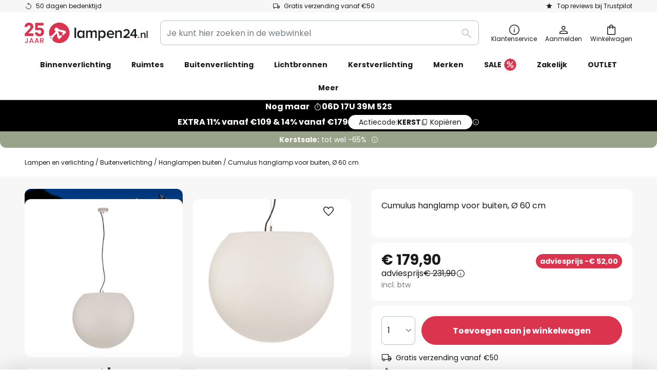

--- FILE ---
content_type: text/html; charset=UTF-8
request_url: https://www.lampen24.nl/p/cumulus-hanglamp-voor-buiten-o-60-cm-7022370.html
body_size: 73837
content:
 <!doctype html><html lang="nl"><head prefix="og: http://ogp.me/ns# fb: http://ogp.me/ns/fb# product: http://ogp.me/ns/product#"><script nonce="Fn7rn+mSwM0Uai1XxH4VaQ==" data-prevent-move="text/x-magento-template">window.gdprAppliesGlobally=true;if(!("cmp_id" in window)||window.cmp_id<1){window.cmp_id=0}if(!("cmp_cdid" in window)){window.cmp_cdid="fd950d84fe48"}if(!("cmp_params" in window)){window.cmp_params=""}if(!("cmp_host" in window)){window.cmp_host="delivery.consentmanager.net"}if(!("cmp_cdn" in window)){window.cmp_cdn="cdn.consentmanager.net"}if(!("cmp_proto" in window)){window.cmp_proto="https:"}if(!("cmp_codesrc" in window)){window.cmp_codesrc="19"}window.cmp_getsupportedLangs=function(){var b=["DE","EN","FR","IT","NO","DA","FI","ES","PT","RO","BG","ET","EL","GA","HR","LV","LT","MT","NL","PL","SV","SK","SL","CS","HU","RU","SR","ZH","TR","UK","AR","BS"];if("cmp_customlanguages" in window){for(var a=0;a<window.cmp_customlanguages.length;a++){b.push(window.cmp_customlanguages[a].l.toUpperCase())}}return b};window.cmp_getRTLLangs=function(){var a=["AR"];if("cmp_customlanguages" in window){for(var b=0;b<window.cmp_customlanguages.length;b++){if("r" in window.cmp_customlanguages[b]&&window.cmp_customlanguages[b].r){a.push(window.cmp_customlanguages[b].l)}}}return a};window.cmp_getlang=function(j){if(typeof(j)!="boolean"){j=true}if(j&&typeof(cmp_getlang.usedlang)=="string"&&cmp_getlang.usedlang!==""){return cmp_getlang.usedlang}var g=window.cmp_getsupportedLangs();var c=[];var f=location.hash;var e=location.search;var a="languages" in navigator?navigator.languages:[];if(f.indexOf("cmplang=")!=-1){c.push(f.substr(f.indexOf("cmplang=")+8,2).toUpperCase())}else{if(e.indexOf("cmplang=")!=-1){c.push(e.substr(e.indexOf("cmplang=")+8,2).toUpperCase())}else{if("cmp_setlang" in window&&window.cmp_setlang!=""){c.push(window.cmp_setlang.toUpperCase())}else{if(a.length>0){for(var d=0;d<a.length;d++){c.push(a[d])}}}}}if("language" in navigator){c.push(navigator.language)}if("userLanguage" in navigator){c.push(navigator.userLanguage)}var h="";for(var d=0;d<c.length;d++){var b=c[d].toUpperCase();if(g.indexOf(b)!=-1){h=b;break}if(b.indexOf("-")!=-1){b=b.substr(0,2)}if(g.indexOf(b)!=-1){h=b;break}}if(h==""&&typeof(cmp_getlang.defaultlang)=="string"&&cmp_getlang.defaultlang!==""){return cmp_getlang.defaultlang}else{if(h==""){h="EN"}}h=h.toUpperCase();return h};(function(){var n=document;var p=window;var f="";var b="_en";if("cmp_getlang" in p){f=p.cmp_getlang().toLowerCase();if("cmp_customlanguages" in p){for(var h=0;h<p.cmp_customlanguages.length;h++){if(p.cmp_customlanguages[h].l.toUpperCase()==f.toUpperCase()){f="en";break}}}b="_"+f}function g(e,d){var l="";e+="=";var i=e.length;if(location.hash.indexOf(e)!=-1){l=location.hash.substr(location.hash.indexOf(e)+i,9999)}else{if(location.search.indexOf(e)!=-1){l=location.search.substr(location.search.indexOf(e)+i,9999)}else{return d}}if(l.indexOf("&")!=-1){l=l.substr(0,l.indexOf("&"))}return l}var j=("cmp_proto" in p)?p.cmp_proto:"https:";if(j!="http:"&&j!="https:"){j="https:"}var k=("cmp_ref" in p)?p.cmp_ref:location.href;var q=n.createElement("script");q.setAttribute("data-cmp-ab","1");var c=g("cmpdesign","");var a=g("cmpregulationkey","");var o=g("cmpatt","");q.src=j+"//"+p.cmp_host+"/delivery/cmp.php?"+("cmp_id" in p&&p.cmp_id>0?"id="+p.cmp_id:"")+("cmp_cdid" in p?"cdid="+p.cmp_cdid:"")+"&h="+encodeURIComponent(k)+(c!=""?"&cmpdesign="+encodeURIComponent(c):"")+(a!=""?"&cmpregulationkey="+encodeURIComponent(a):"")+(o!=""?"&cmatt="+encodeURIComponent(o):"")+("cmp_params" in p?"&"+p.cmp_params:"")+(n.cookie.length>0?"&__cmpfcc=1":"")+"&l="+f.toLowerCase()+"&o="+(new Date()).getTime();q.type="text/javascript";q.async=true;if(n.currentScript&&n.currentScript.parentElement){n.currentScript.parentElement.appendChild(q)}else{if(n.body){n.body.appendChild(q)}else{var m=n.getElementsByTagName("body");if(m.length==0){m=n.getElementsByTagName("div")}if(m.length==0){m=n.getElementsByTagName("span")}if(m.length==0){m=n.getElementsByTagName("ins")}if(m.length==0){m=n.getElementsByTagName("script")}if(m.length==0){m=n.getElementsByTagName("head")}if(m.length>0){m[0].appendChild(q)}}}var q=n.createElement("script");q.src=j+"//"+p.cmp_cdn+"/delivery/js/cmp"+b+".min.js";q.type="text/javascript";q.setAttribute("data-cmp-ab","1");q.async=true;if(n.currentScript&&n.currentScript.parentElement){n.currentScript.parentElement.appendChild(q)}else{if(n.body){n.body.appendChild(q)}else{var m=n.getElementsByTagName("body");if(m.length==0){m=n.getElementsByTagName("div")}if(m.length==0){m=n.getElementsByTagName("span")}if(m.length==0){m=n.getElementsByTagName("ins")}if(m.length==0){m=n.getElementsByTagName("script")}if(m.length==0){m=n.getElementsByTagName("head")}if(m.length>0){m[0].appendChild(q)}}}})();window.cmp_addFrame=function(b){if(!window.frames[b]){if(document.body){var a=document.createElement("iframe");a.style.cssText="display:none";if("cmp_cdn" in window&&"cmp_ultrablocking" in window&&window.cmp_ultrablocking>0){a.src="//"+window.cmp_cdn+"/delivery/empty.html"}a.name=b;document.body.appendChild(a)}else{window.setTimeout(window.cmp_addFrame,10,b)}}};window.cmp_rc=function(h){var b=document.cookie;var f="";var d=0;while(b!=""&&d<100){d++;while(b.substr(0,1)==" "){b=b.substr(1,b.length)}var g=b.substring(0,b.indexOf("="));if(b.indexOf(";")!=-1){var c=b.substring(b.indexOf("=")+1,b.indexOf(";"))}else{var c=b.substr(b.indexOf("=")+1,b.length)}if(h==g){f=c}var e=b.indexOf(";")+1;if(e==0){e=b.length}b=b.substring(e,b.length)}return(f)};window.cmp_stub=function(){var a=arguments;__cmp.a=__cmp.a||[];if(!a.length){return __cmp.a}else{if(a[0]==="ping"){if(a[1]===2){a[2]({gdprApplies:gdprAppliesGlobally,cmpLoaded:false,cmpStatus:"stub",displayStatus:"hidden",apiVersion:"2.0",cmpId:31},true)}else{a[2](false,true)}}else{if(a[0]==="getUSPData"){a[2]({version:1,uspString:window.cmp_rc("")},true)}else{if(a[0]==="getTCData"){__cmp.a.push([].slice.apply(a))}else{if(a[0]==="addEventListener"||a[0]==="removeEventListener"){__cmp.a.push([].slice.apply(a))}else{if(a.length==4&&a[3]===false){a[2]({},false)}else{__cmp.a.push([].slice.apply(a))}}}}}}};window.cmp_msghandler=function(d){var a=typeof d.data==="string";try{var c=a?JSON.parse(d.data):d.data}catch(f){var c=null}if(typeof(c)==="object"&&c!==null&&"__cmpCall" in c){var b=c.__cmpCall;window.__cmp(b.command,b.parameter,function(h,g){var e={__cmpReturn:{returnValue:h,success:g,callId:b.callId}};d.source.postMessage(a?JSON.stringify(e):e,"*")})}if(typeof(c)==="object"&&c!==null&&"__uspapiCall" in c){var b=c.__uspapiCall;window.__uspapi(b.command,b.version,function(h,g){var e={__uspapiReturn:{returnValue:h,success:g,callId:b.callId}};d.source.postMessage(a?JSON.stringify(e):e,"*")})}if(typeof(c)==="object"&&c!==null&&"__tcfapiCall" in c){var b=c.__tcfapiCall;window.__tcfapi(b.command,b.version,function(h,g){var e={__tcfapiReturn:{returnValue:h,success:g,callId:b.callId}};d.source.postMessage(a?JSON.stringify(e):e,"*")},b.parameter)}};window.cmp_setStub=function(a){if(!(a in window)||(typeof(window[a])!=="function"&&typeof(window[a])!=="object"&&(typeof(window[a])==="undefined"||window[a]!==null))){window[a]=window.cmp_stub;window[a].msgHandler=window.cmp_msghandler;window.addEventListener("message",window.cmp_msghandler,false)}};window.cmp_addFrame("__cmpLocator");if(!("cmp_disableusp" in window)||!window.cmp_disableusp){window.cmp_addFrame("__uspapiLocator")}if(!("cmp_disabletcf" in window)||!window.cmp_disabletcf){window.cmp_addFrame("__tcfapiLocator")}window.cmp_setStub("__cmp");if(!("cmp_disabletcf" in window)||!window.cmp_disabletcf){window.cmp_setStub("__tcfapi")}if(!("cmp_disableusp" in window)||!window.cmp_disableusp){window.cmp_setStub("__uspapi")};</script> <meta charset="utf-8"/>
<meta name="title" content="Cumulus hanglamp voor buiten, Ø 60 cm | Lampen24.nl"/>
<meta name="description" content="Cumulus hanglamp voor buiten, Ø 60 cm ✓ online kopen ✓ Veilige en snelle betaling via iDEAL ✓ Snelle verzending ✓ Gratis retourneren ☎ Professioneel advies » Bestel nu!"/>
<meta name="robots" content="INDEX,FOLLOW"/>
<meta name="viewport" content="width=device-width, initial-scale=1"/>
<meta name="format-detection" content="telephone=no"/>
<title>Cumulus hanglamp voor buiten, Ø 60 cm | Lampen24.nl</title>
<link  rel="stylesheet" type="text/css"  media="all" href="https://www.lampen24.nl/static/version1766150024/base/Magento/base/default/mage/calendar.min.css" />
<link  rel="stylesheet" type="text/css"  media="all" href="https://www.lampen24.nl/static/version1766150024/frontend/LW/LUX2/default/css/styles-m.min.css" />
<link  rel="stylesheet" type="text/css"  media="all" href="https://www.lampen24.nl/static/version1766150024/base/Magento/base/default/jquery/uppy/dist/uppy-custom.min.css" />
<link  rel="stylesheet" type="text/css"  media="all" href="https://www.lampen24.nl/static/version1766150024/frontend/Magento/base/default/Payone_Core/css/payone.min.css" />
<link  rel="stylesheet" type="text/css"  media="all" href="https://www.lampen24.nl/static/version1766150024/frontend/Magento/base/default/LW_SwiperJs/lib/swiper.min.css" />
<link  rel="stylesheet" type="text/css"  media="all" href="https://www.lampen24.nl/static/version1766150024/frontend/LW/LUX2/default/mage/gallery/gallery.min.css" />
<link  rel="stylesheet" type="text/css"  media="all" href="https://www.lampen24.nl/static/version1766150024/frontend/Magento/base/default/LW_Chatbot/css/df-messenger-default.min.css" />
<link  rel="stylesheet" type="text/css"  media="screen and (min-width: 768px)" href="https://www.lampen24.nl/static/version1766150024/frontend/LW/LUX2/default/css/styles-l.min.css" />







<link  rel="preload" as="font" crossorigin="anonymous" href="/asset/font/lw-iconfont-20251106/lw-iconfont.woff2" />
<link  rel="preload" as="font" crossorigin="anonymous" href="/asset/font/poppins/Poppins-Regular.woff2" />
<link  rel="preload" as="font" crossorigin="anonymous" href="/asset/font/poppins/Poppins-Bold.woff2" />
<link  rel="icon" type="image/png" sizes="48x48" href="/logo/lampenwelt/favicon-48x48.png" />
<link  rel="icon" type="image/svg+xml" href="/logo/lampenwelt/favicon.svg" />
<link  rel="shortcut icon" href="/logo/lampenwelt/favicon.ico" />
<link  rel="apple-touch-icon" sizes="180x180" href="/logo/lampenwelt/apple-touch-icon.png" />
<link  rel="manifest" href="/logo/lampenwelt/site.webmanifest" />
<link  rel="canonical" href="https://www.lampen24.nl/p/cumulus-hanglamp-voor-buiten-o-60-cm-7022370.html" />
   <script nonce="Fn7rn+mSwM0Uai1XxH4VaQ==" type="text/javascript" data-prevent-move="text/x-magento-template">
    window.dataLayer = window.dataLayer || [];
    window.dataLayer.push({"pageType":"productPage","product":{"id":"7022370","name":"Cumulus hanglamp voor buiten, \u00d8 60 cm","brand":"Nowodvorski Lighting","originalCategoryNames":["Buitenverlichting","Hanglampen buiten"],"uniqueCategoryNames":["Outdoor Lighting","Outdoor Pendant Lighting"],"uniqueCategoryIds":["143","171"],"price":"179.90","deliveryTime":"Delivery time: 2 - 4 days","deliveryTimeInDays":"3","panType":"EM-PEU","bulkyGood":"no","availabilityStatus":"In stock","scarcity":"yes"}})</script> <script nonce="Fn7rn+mSwM0Uai1XxH4VaQ==" id="gtmScript" type="text/javascript" data-prevent-move="text/x-magento-template">
        const whenPageActivated = new Promise((resolve) => {
            if (document.prerendering) {
                document.addEventListener('prerenderingchange', resolve, {
                    once: true
                });
            } else {
                resolve();
            }
        });

        async function initAnalytics() {
            await whenPageActivated;

            window.dataLayer = window.dataLayer || [];
            window.dlCurrencyCode = "EUR";

            <!-- GOOGLE TAG MANAGER -->
            (function (w, d, s, l, i) {
                w[l] = w[l] || [];
                w[l].push({
                    'gtm.start': new Date().getTime(),
                    event: 'gtm.js'
                });
                var f = d.getElementsByTagName(s)[0],
                    j = d.createElement(s),
                    dl = l != 'dataLayer' ? '&l=' + l : '';
                j.async = true;
                j.src = 'https://collector.sst.lampen24.nl/gtm.js?id=' + i + dl;
                var n = d.querySelector('[nonce]');
                n && j.setAttribute('nonce', n.nonce || n.getAttribute('nonce'));
                f.parentNode.insertBefore(j, f);
            })(window, document, 'script', 'dataLayer', 'GTM\u002DWN53QXZF');
            <!-- END GOOGLE TAG MANAGER -->
        }

        initAnalytics();</script>     <style> .search-autocomplete { display: none !important; }</style>      <link href="https://www.lampen24.nl/static/version1766150024/frontend/LW/base/default/Bloomreach_Connector/css/variables.min.css" rel="stylesheet">   <style></style>    <style></style>   <link rel="alternate" href="https://www.lights.ie/p/cumulus-pendant-light-for-outdoor-use-o-60-cm-7022370.html" hreflang="en-IE"/> <link rel="alternate" href="https://www.lumories.bg/p/kumulus-visjascho-osvetlenie-za-v-nshna-upotreba-o-60-cm-7022370.html" hreflang="bg-BG"/> <link rel="alternate" href="https://www.lumories.cz/p/zavesne-svetlo-cumulus-pro-venkovni-pouziti-o-60-cm-7022370.html" hreflang="cs-CZ"/> <link rel="alternate" href="https://www.lampegiganten.dk/p/cumulus-pendel-til-udendors-brug-o-60-cm-7022370.html" hreflang="da-DK"/> <link rel="alternate" href="https://www.lampenwelt.at/p/hangeleuchte-cumulus-fur-den-aussenbereich-o-60-cm-7022370.html" hreflang="de-AT"/> <link rel="alternate" href="https://www.lampenwelt.ch/p/hangeleuchte-cumulus-fur-den-aussenbereich-o-60-cm-7022370.html" hreflang="de-CH"/> <link rel="alternate" href="https://www.lampenwelt.de/p/hangeleuchte-cumulus-fur-den-aussenbereich-o-60-cm-7022370.html" hreflang="de-DE"/> <link rel="alternate" href="https://www.lumories.gr/p/cumulus-kremasto-fotistiko-gia-exoteriki-chrisi-o-60-cm-7022370.html" hreflang="el-GR"/> <link rel="alternate" href="https://www.lights.co.uk/p/cumulus-pendant-light-for-outdoor-use-o-60-cm-7022370.html" hreflang="en-GB"/> <link rel="alternate" href="https://www.lampara.es/p/lampara-colgante-cumulus-para-exterior-o-60-cm-7022370.html" hreflang="es-ES"/> <link rel="alternate" href="https://www.lumories.ee/p/cumulus-rippvalgusti-valitingimustes-kasutamiseks-o-60-cm-7022370.html" hreflang="et-EE"/> <link rel="alternate" href="https://www.nettilamppu.fi/p/cumulus-riippuvalaisin-ulkokayttoon-o-60-cm-7022370.html" hreflang="fi-FI"/> <link rel="alternate" href="https://fr.lumories.ch/p/suspension-cumulus-pour-l-exterieur-o-60-cm-7022370.html" hreflang="fr-CH"/> <link rel="alternate" href="https://www.luminaire.fr/p/suspension-cumulus-pour-l-exterieur-o-60-cm-7022370.html" hreflang="fr-FR"/> <link rel="alternate" href="https://www.lumories.hr/p/viseca-lampa-cumulus-za-vanjsku-upotrebu-o-60-cm-7022370.html" hreflang="hr-HR"/> <link rel="alternate" href="https://www.feny24.hu/p/cumulus-fuggolampa-kulteri-hasznalatra-o-60-cm-7022370.html" hreflang="hu-HU"/> <link rel="alternate" href="https://www.lampade.it/p/lampada-a-sospensione-cumulus-per-esterni-o-60-cm-7022370.html" hreflang="it-IT"/> <link rel="alternate" href="https://www.lumories.lt/p/lauko-pakabinamas-sviestuvas-cumulus-o-60-cm-7022370.html" hreflang="lt-LT"/> <link rel="alternate" href="https://www.lumories.lv/p/cumulus-piekaramais-gaismeklis-ara-lietosanai-o-60-cm-7022370.html" hreflang="lv-LV"/> <link rel="alternate" href="https://www.lampegiganten.no/p/cumulus-pendellampe-for-utendors-bruk-o-60-cm-7022370.html" hreflang="nb-NO"/> <link rel="alternate" href="https://www.lampen24.be/p/cumulus-hanglamp-voor-buiten-o-60-cm-7022370.html" hreflang="nl-BE"/> <link rel="alternate" href="https://www.lampen24.nl/p/cumulus-hanglamp-voor-buiten-o-60-cm-7022370.html" hreflang="nl-NL"/> <link rel="alternate" href="https://www.lampy.pl/p/lampa-wiszaca-cumulus-do-uzytku-zewnetrznego-o-60-cm-7022370.html" hreflang="pl-PL"/> <link rel="alternate" href="https://www.lumories.pt/p/cumulus-candeeiro-suspenso-para-exterior-o-60-cm-7022370.html" hreflang="pt-PT"/> <link rel="alternate" href="https://www.lumories.ro/p/lampa-suspendata-cumulus-pentru-exterior-o-60-cm-7022370.html" hreflang="ro-RO"/> <link rel="alternate" href="https://www.lumories.sk/p/zavesne-svetlo-cumulus-na-vonkajsie-pouzitie-o-60-cm-7022370.html" hreflang="sk-SK"/> <link rel="alternate" href="https://www.lumories.si/p/obesek-cumulus-za-zunanjo-uporabo-o-60-cm-7022370.html" hreflang="sl-SI"/> <link rel="alternate" href="https://www.lamp24.se/p/cumulus-pendellampa-for-utomhusbruk-o-60-cm-7022370.html" hreflang="sv-SE"/> <link rel="alternate" href="https://www.lights.co.uk/p/cumulus-pendant-light-for-outdoor-use-o-60-cm-7022370.html" hreflang="x-default"/><!--We can use this context to add some thing in future-->   <script nonce="Fn7rn+mSwM0Uai1XxH4VaQ==" data-prevent-move="text/x-magento-template">
    window.kameleoonQueue = window.kameleoonQueue || [];</script><script nonce="Fn7rn+mSwM0Uai1XxH4VaQ==" data-prevent-move="text/x-magento-template"
        src="//pu8bufhtgh.kameleoon.eu/kameleoon.js"
        async=""></script> <script nonce="Fn7rn+mSwM0Uai1XxH4VaQ==" type="text/javascript" data-prevent-move="text/x-magento-template">
    ;window.NREUM || (NREUM = {});
    NREUM.init = {
         distributed_tracing: { enabled: true },
        privacy: { cookies_enabled: true },
    };
    ;NREUM.loader_config = {
        accountID: '3827620',
        trustKey: '3827620',
        agentID: "538462193",
        licenseKey: 'NRJS-a9f247f553a89a71d7d',
        applicationID: "390932617",
    };
    ;NREUM.info = {
        beacon: 'bam.eu01.nr-data.net',
        errorBeacon: 'bam.eu01.nr-data.net',
        licenseKey: 'NRJS-a9f247f553a89a71d7d',
        applicationID: "390932617",
        sa: 1,
    };
    ;/*! For license information please see nr - loader - spa - 1.285.0.min.js.LICENSE.txt */
    (() => {
        var e, t, r = {
            8122: (e, t, r) => {
                'use strict';
                r.d(t, { a: () => i });
                var n = r(944);

                function i(e, t) {
                    try {
                        if (!e || 'object' != typeof e) return (0, n.R)(3);
                        if (!t || 'object' != typeof t) return (0, n.R)(4);
                        const r = Object.create(Object.getPrototypeOf(t), Object.getOwnPropertyDescriptors(t)),
                            o = 0 === Object.keys(r).length ? e : r;
                        for (let a in o) if (void 0 !== e[a]) try {
                            if (null === e[a]) {
                                r[a] = null;
                                continue;
                            }
                            Array.isArray(e[a]) && Array.isArray(t[a]) ? r[a] = Array.from(new Set([...e[a], ...t[a]])) : 'object' == typeof e[a] && 'object' == typeof t[a] ? r[a] = i(e[a], t[a]) : r[a] = e[a];
                        } catch (e) {
                            (0, n.R)(1, e);
                        }
                        return r;
                    } catch (e) {
                        (0, n.R)(2, e);
                    }
                }
            }, 2555: (e, t, r) => {
                'use strict';
                r.d(t, { Vp: () => c, fn: () => s, x1: () => u });
                var n = r(384), i = r(8122);
                const o = {
                    beacon: n.NT.beacon,
                    errorBeacon: n.NT.errorBeacon,
                    licenseKey: void 0,
                    applicationID: void 0,
                    sa: void 0,
                    queueTime: void 0,
                    applicationTime: void 0,
                    ttGuid: void 0,
                    user: void 0,
                    account: void 0,
                    product: void 0,
                    extra: void 0,
                    jsAttributes: {},
                    userAttributes: void 0,
                    atts: void 0,
                    transactionName: void 0,
                    tNamePlain: void 0,
                }, a = {};

                function s(e) {
                    try {
                        const t = c(e);
                        return !!t.licenseKey && !!t.errorBeacon && !!t.applicationID;
                    } catch (e) {
                        return !1;
                    }
                }

                function c(e) {
                    if (!e) throw new Error('All info objects require an agent identifier!');
                    if (!a[e]) throw new Error('Info for '.concat(e, ' was never set'));
                    return a[e];
                }

                function u(e, t) {
                    if (!e) throw new Error('All info objects require an agent identifier!');
                    a[e] = (0, i.a)(t, o);
                    const r = (0, n.nY)(e);
                    r && (r.info = a[e]);
                }
            }, 9417: (e, t, r) => {
                'use strict';
                r.d(t, { D0: () => h, gD: () => g, xN: () => p });
                var n = r(3333);
                const i = e => {
                    if (!e || 'string' != typeof e) return !1;
                    try {
                        document.createDocumentFragment().querySelector(e);
                    } catch {
                        return !1;
                    }
                    return !0;
                };
                var o = r(2614), a = r(944), s = r(384), c = r(8122);
                const u = '[data-nr-mask]', d = () => {
                    const e = {
                        feature_flags: [],
                        experimental: { marks: !1, measures: !1, resources: !1 },
                        mask_selector: '*',
                        block_selector: '[data-nr-block]',
                        mask_input_options: {
                            color: !1,
                            date: !1,
                            'datetime-local': !1,
                            email: !1,
                            month: !1,
                            number: !1,
                            range: !1,
                            search: !1,
                            tel: !1,
                            text: !1,
                            time: !1,
                            url: !1,
                            week: !1,
                            textarea: !1,
                            select: !1,
                            password: !0,
                        },
                    };
                    return {
                        ajax: { deny_list: void 0, block_internal: !0, enabled: !0, autoStart: !0 },
                        distributed_tracing: {
                            enabled: void 0,
                            exclude_newrelic_header: void 0,
                            cors_use_newrelic_header: void 0,
                            cors_use_tracecontext_headers: void 0,
                            allowed_origins: void 0,
                        },
                        get feature_flags() {
                            return e.feature_flags;
                        },
                        set feature_flags(t) {
                            e.feature_flags = t;
                        },
                        generic_events: { enabled: !0, autoStart: !0 },
                        harvest: { interval: 30 },
                        jserrors: { enabled: !0, autoStart: !0 },
                        logging: { enabled: !0, autoStart: !0 },
                        metrics: { enabled: !0, autoStart: !0 },
                        obfuscate: void 0,
                        page_action: { enabled: !0 },
                        page_view_event: { enabled: !0, autoStart: !0 },
                        page_view_timing: { enabled: !0, autoStart: !0 },
                        performance: {
                            get capture_marks() {
                                return e.feature_flags.includes(n.$v.MARKS) || e.experimental.marks;
                            }, set capture_marks(t) {
                                e.experimental.marks = t;
                            }, get capture_measures() {
                                return e.feature_flags.includes(n.$v.MEASURES) || e.experimental.measures;
                            }, set capture_measures(t) {
                                e.experimental.measures = t;
                            }, capture_detail: !0, resources: {
                                get enabled() {
                                    return e.feature_flags.includes(n.$v.RESOURCES) || e.experimental.resources;
                                }, set enabled(t) {
                                    e.experimental.resources = t;
                                }, asset_types: [], first_party_domains: [], ignore_newrelic: !0,
                            },
                        },
                        privacy: { cookies_enabled: !0 },
                        proxy: { assets: void 0, beacon: void 0 },
                        session: { expiresMs: o.wk, inactiveMs: o.BB },
                        session_replay: {
                            autoStart: !0,
                            enabled: !1,
                            preload: !1,
                            sampling_rate: 10,
                            error_sampling_rate: 100,
                            collect_fonts: !1,
                            inline_images: !1,
                            fix_stylesheets: !0,
                            mask_all_inputs: !0,
                            get mask_text_selector() {
                                return e.mask_selector;
                            },
                            set mask_text_selector(t) {
                                i(t) ? e.mask_selector = ''.concat(t, ',').concat(u) : '' === t || null === t ? e.mask_selector = u : (0, a.R)(5, t);
                            },
                            get block_class() {
                                return 'nr-block';
                            },
                            get ignore_class() {
                                return 'nr-ignore';
                            },
                            get mask_text_class() {
                                return 'nr-mask';
                            },
                            get block_selector() {
                                return e.block_selector;
                            },
                            set block_selector(t) {
                                i(t) ? e.block_selector += ','.concat(t) : '' !== t && (0, a.R)(6, t);
                            },
                            get mask_input_options() {
                                return e.mask_input_options;
                            },
                            set mask_input_options(t) {
                                t && 'object' == typeof t ? e.mask_input_options = {
                                    ...t,
                                    password: !0,
                                } : (0, a.R)(7, t);
                            },
                        },
                        session_trace: { enabled: !0, autoStart: !0 },
                        soft_navigations: { enabled: !0, autoStart: !0 },
                        spa: { enabled: !0, autoStart: !0 },
                        ssl: void 0,
                        user_actions: { enabled: !0, elementAttributes: ['id', 'className', 'tagName', 'type'] },
                    };
                }, l = {}, f = 'All configuration objects require an agent identifier!';

                function h(e) {
                    if (!e) throw new Error(f);
                    if (!l[e]) throw new Error('Configuration for '.concat(e, ' was never set'));
                    return l[e];
                }

                function p(e, t) {
                    if (!e) throw new Error(f);
                    l[e] = (0, c.a)(t, d());
                    const r = (0, s.nY)(e);
                    r && (r.init = l[e]);
                }

                function g(e, t) {
                    if (!e) throw new Error(f);
                    var r = h(e);
                    if (r) {
                        for (var n = t.split('.'), i = 0; i < n.length - 1; i++) if ('object' != typeof (r = r[n[i]])) return;
                        r = r[n[n.length - 1]];
                    }
                    return r;
                }
            }, 5603: (e, t, r) => {
                'use strict';
                r.d(t, { a: () => c, o: () => s });
                var n = r(384), i = r(8122);
                const o = {
                    accountID: void 0,
                    trustKey: void 0,
                    agentID: void 0,
                    licenseKey: void 0,
                    applicationID: void 0,
                    xpid: void 0,
                }, a = {};

                function s(e) {
                    if (!e) throw new Error('All loader-config objects require an agent identifier!');
                    if (!a[e]) throw new Error('LoaderConfig for '.concat(e, ' was never set'));
                    return a[e];
                }

                function c(e, t) {
                    if (!e) throw new Error('All loader-config objects require an agent identifier!');
                    a[e] = (0, i.a)(t, o);
                    const r = (0, n.nY)(e);
                    r && (r.loader_config = a[e]);
                }
            }, 3371: (e, t, r) => {
                'use strict';
                r.d(t, { V: () => f, f: () => l });
                var n = r(8122), i = r(384), o = r(6154), a = r(9324);
                let s = 0;
                const c = { buildEnv: a.F3, distMethod: a.Xs, version: a.xv, originTime: o.WN }, u = {
                    customTransaction: void 0,
                    disabled: !1,
                    isolatedBacklog: !1,
                    loaderType: void 0,
                    maxBytes: 3e4,
                    onerror: void 0,
                    ptid: void 0,
                    releaseIds: {},
                    appMetadata: {},
                    session: void 0,
                    denyList: void 0,
                    timeKeeper: void 0,
                    obfuscator: void 0,
                    harvester: void 0,
                }, d = {};

                function l(e) {
                    if (!e) throw new Error('All runtime objects require an agent identifier!');
                    if (!d[e]) throw new Error('Runtime for '.concat(e, ' was never set'));
                    return d[e];
                }

                function f(e, t) {
                    if (!e) throw new Error('All runtime objects require an agent identifier!');
                    d[e] = { ...(0, n.a)(t, u), ...c }, Object.hasOwnProperty.call(d[e], 'harvestCount') || Object.defineProperty(d[e], 'harvestCount', { get: () => ++s });
                    const r = (0, i.nY)(e);
                    r && (r.runtime = d[e]);
                }
            }, 9324: (e, t, r) => {
                'use strict';
                r.d(t, { F3: () => i, Xs: () => o, Yq: () => a, xv: () => n });
                const n = '1.285.0', i = 'PROD', o = 'CDN', a = '^2.0.0-alpha.18';
            }, 6154: (e, t, r) => {
                'use strict';
                r.d(t, {
                    A4: () => s,
                    OF: () => d,
                    RI: () => i,
                    WN: () => h,
                    bv: () => o,
                    gm: () => a,
                    lR: () => f,
                    m: () => u,
                    mw: () => c,
                    sb: () => l,
                });
                var n = r(1863);
                const i = 'undefined' != typeof window && !!window.document,
                    o = 'undefined' != typeof WorkerGlobalScope && ('undefined' != typeof self && self instanceof WorkerGlobalScope && self.navigator instanceof WorkerNavigator || 'undefined' != typeof globalThis && globalThis instanceof WorkerGlobalScope && globalThis.navigator instanceof WorkerNavigator),
                    a = i ? window : 'undefined' != typeof WorkerGlobalScope && ('undefined' != typeof self && self instanceof WorkerGlobalScope && self || 'undefined' != typeof globalThis && globalThis instanceof WorkerGlobalScope && globalThis),
                    s = 'complete' === a?.document?.readyState, c = Boolean('hidden' === a?.document?.visibilityState),
                    u = '' + a?.location, d = /iPad|iPhone|iPod/.test(a.navigator?.userAgent),
                    l = d && 'undefined' == typeof SharedWorker, f = (() => {
                        const e = a.navigator?.userAgent?.match(/Firefox[/\s](\d+\.\d+)/);
                        return Array.isArray(e) && e.length >= 2 ? +e[1] : 0;
                    })(), h = Date.now() - (0, n.t)();
            }, 7295: (e, t, r) => {
                'use strict';
                r.d(t, { Xv: () => a, gX: () => i, iW: () => o });
                var n = [];

                function i(e) {
                    if (!e || o(e)) return !1;
                    if (0 === n.length) return !0;
                    for (var t = 0; t < n.length; t++) {
                        var r = n[t];
                        if ('*' === r.hostname) return !1;
                        if (s(r.hostname, e.hostname) && c(r.pathname, e.pathname)) return !1;
                    }
                    return !0;
                }

                function o(e) {
                    return void 0 === e.hostname;
                }

                function a(e) {
                    if (n = [], e && e.length) for (var t = 0; t < e.length; t++) {
                        let r = e[t];
                        if (!r) continue;
                        0 === r.indexOf('http://') ? r = r.substring(7) : 0 === r.indexOf('https://') && (r = r.substring(8));
                        const i = r.indexOf('/');
                        let o, a;
                        i > 0 ? (o = r.substring(0, i), a = r.substring(i)) : (o = r, a = '');
                        let [s] = o.split(':');
                        n.push({ hostname: s, pathname: a });
                    }
                }

                function s(e, t) {
                    return !(e.length > t.length) && t.indexOf(e) === t.length - e.length;
                }

                function c(e, t) {
                    return 0 === e.indexOf('/') && (e = e.substring(1)), 0 === t.indexOf('/') && (t = t.substring(1)), '' === e || e === t;
                }
            }, 3241: (e, t, r) => {
                'use strict';
                r.d(t, { W: () => o });
                var n = r(6154);
                const i = 'newrelic';

                function o(e = {}) {
                    try {
                        n.gm.dispatchEvent(new CustomEvent(i, { detail: e }));
                    } catch (e) {
                    }
                }
            }, 1687: (e, t, r) => {
                'use strict';
                r.d(t, { Ak: () => c, Ze: () => l, x3: () => u });
                var n = r(7836), i = r(3606), o = r(860), a = r(2646);
                const s = {};

                function c(e, t) {
                    const r = { staged: !1, priority: o.P3[t] || 0 };
                    d(e), s[e].get(t) || s[e].set(t, r);
                }

                function u(e, t) {
                    e && s[e] && (s[e].get(t) && s[e].delete(t), h(e, t, !1), s[e].size && f(e));
                }

                function d(e) {
                    if (!e) throw new Error('agentIdentifier required');
                    s[e] || (s[e] = new Map);
                }

                function l(e = '', t = 'feature', r = !1) {
                    if (d(e), !e || !s[e].get(t) || r) return h(e, t);
                    s[e].get(t).staged = !0, f(e);
                }

                function f(e) {
                    const t = Array.from(s[e]);
                    t.every((([e, t]) => t.staged)) && (t.sort(((e, t) => e[1].priority - t[1].priority)), t.forEach((([t]) => {
                        s[e].delete(t), h(e, t);
                    })));
                }

                function h(e, t, r = !0) {
                    const o = e ? n.ee.get(e) : n.ee, s = i.i.handlers;
                    if (!o.aborted && o.backlog && s) {
                        if (r) {
                            const e = o.backlog[t], r = s[t];
                            if (r) {
                                for (let t = 0; e && t < e.length; ++t) p(e[t], r);
                                Object.entries(r).forEach((([e, t]) => {
                                    Object.values(t || {}).forEach((t => {
                                        t[0]?.on && t[0]?.context() instanceof a.y && t[0].on(e, t[1]);
                                    }));
                                }));
                            }
                        }
                        o.isolatedBacklog || delete s[t], o.backlog[t] = null, o.emit('drain-' + t, []);
                    }
                }

                function p(e, t) {
                    var r = e[1];
                    Object.values(t[r] || {}).forEach((t => {
                        var r = e[0];
                        if (t[0] === r) {
                            var n = t[1], i = e[3], o = e[2];
                            n.apply(i, o);
                        }
                    }));
                }
            }, 7836: (e, t, r) => {
                'use strict';
                r.d(t, { P: () => c, ee: () => u });
                var n = r(384), i = r(8990), o = r(3371), a = r(2646), s = r(5607);
                const c = 'nr@context:'.concat(s.W), u = function e(t, r) {
                    var n = {}, s = {}, d = {}, l = !1;
                    try {
                        l = 16 === r.length && (0, o.f)(r).isolatedBacklog;
                    } catch (e) {
                    }
                    var f = {
                        on: p,
                        addEventListener: p,
                        removeEventListener: function(e, t) {
                            var r = n[e];
                            if (!r) return;
                            for (var i = 0; i < r.length; i++) r[i] === t && r.splice(i, 1);
                        },
                        emit: function(e, r, n, i, o) {
                            !1 !== o && (o = !0);
                            if (u.aborted && !i) return;
                            t && o && t.emit(e, r, n);
                            for (var a = h(n), c = g(e), d = c.length, l = 0; l < d; l++) c[l].apply(a, r);
                            var p = v()[s[e]];
                            p && p.push([f, e, r, a]);
                            return a;
                        },
                        get: m,
                        listeners: g,
                        context: h,
                        buffer: function(e, t) {
                            const r = v();
                            if (t = t || 'feature', f.aborted) return;
                            Object.entries(e || {}).forEach((([e, n]) => {
                                s[n] = t, t in r || (r[t] = []);
                            }));
                        },
                        abort: function() {
                            f._aborted = !0, Object.keys(f.backlog).forEach((e => {
                                delete f.backlog[e];
                            }));
                        },
                        isBuffering: function(e) {
                            return !!v()[s[e]];
                        },
                        debugId: r,
                        backlog: l ? {} : t && 'object' == typeof t.backlog ? t.backlog : {},
                        isolatedBacklog: l,
                    };
                    return Object.defineProperty(f, 'aborted', {
                        get: () => {
                            let e = f._aborted || !1;
                            return e || (t && (e = t.aborted), e);
                        },
                    }), f;

                    function h(e) {
                        return e && e instanceof a.y ? e : e ? (0, i.I)(e, c, (() => new a.y(c))) : new a.y(c);
                    }

                    function p(e, t) {
                        n[e] = g(e).concat(t);
                    }

                    function g(e) {
                        return n[e] || [];
                    }

                    function m(t) {
                        return d[t] = d[t] || e(f, t);
                    }

                    function v() {
                        return f.backlog;
                    }
                }(void 0, 'globalEE'), d = (0, n.Zm)();
                d.ee || (d.ee = u);
            }, 2646: (e, t, r) => {
                'use strict';
                r.d(t, { y: () => n });

                class n {
                    constructor(e) {
                        this.contextId = e;
                    }
                }
            }, 9908: (e, t, r) => {
                'use strict';
                r.d(t, { d: () => n, p: () => i });
                var n = r(7836).ee.get('handle');

                function i(e, t, r, i, o) {
                    o ? (o.buffer([e], i), o.emit(e, t, r)) : (n.buffer([e], i), n.emit(e, t, r));
                }
            }, 3606: (e, t, r) => {
                'use strict';
                r.d(t, { i: () => o });
                var n = r(9908);
                o.on = a;
                var i = o.handlers = {};

                function o(e, t, r, o) {
                    a(o || n.d, i, e, t, r);
                }

                function a(e, t, r, i, o) {
                    o || (o = 'feature'), e || (e = n.d);
                    var a = t[o] = t[o] || {};
                    (a[r] = a[r] || []).push([e, i]);
                }
            }, 3878: (e, t, r) => {
                'use strict';

                function n(e, t) {
                    return { capture: e, passive: !1, signal: t };
                }

                function i(e, t, r = !1, i) {
                    window.addEventListener(e, t, n(r, i));
                }

                function o(e, t, r = !1, i) {
                    document.addEventListener(e, t, n(r, i));
                }

                r.d(t, { DD: () => o, jT: () => n, sp: () => i });
            }, 5607: (e, t, r) => {
                'use strict';
                r.d(t, { W: () => n });
                const n = (0, r(9566).bz)();
            }, 9566: (e, t, r) => {
                'use strict';
                r.d(t, { LA: () => s, ZF: () => c, bz: () => a, el: () => u });
                var n = r(6154);
                const i = 'xxxxxxxx-xxxx-4xxx-yxxx-xxxxxxxxxxxx';

                function o(e, t) {
                    return e ? 15 & e[t] : 16 * Math.random() | 0;
                }

                function a() {
                    const e = n.gm?.crypto || n.gm?.msCrypto;
                    let t, r = 0;
                    return e && e.getRandomValues && (t = e.getRandomValues(new Uint8Array(30))), i.split('').map((e => 'x' === e ? o(t, r++).toString(16) : 'y' === e ? (3 & o() | 8).toString(16) : e)).join('');
                }

                function s(e) {
                    const t = n.gm?.crypto || n.gm?.msCrypto;
                    let r, i = 0;
                    t && t.getRandomValues && (r = t.getRandomValues(new Uint8Array(e)));
                    const a = [];
                    for (var s = 0; s < e; s++) a.push(o(r, i++).toString(16));
                    return a.join('');
                }

                function c() {
                    return s(16);
                }

                function u() {
                    return s(32);
                }
            }, 2614: (e, t, r) => {
                'use strict';
                r.d(t, { BB: () => a, H3: () => n, g: () => u, iL: () => c, tS: () => s, uh: () => i, wk: () => o });
                const n = 'NRBA', i = 'SESSION', o = 144e5, a = 18e5, s = {
                    STARTED: 'session-started',
                    PAUSE: 'session-pause',
                    RESET: 'session-reset',
                    RESUME: 'session-resume',
                    UPDATE: 'session-update',
                }, c = { SAME_TAB: 'same-tab', CROSS_TAB: 'cross-tab' }, u = { OFF: 0, FULL: 1, ERROR: 2 };
            }, 1863: (e, t, r) => {
                'use strict';

                function n() {
                    return Math.floor(performance.now());
                }

                r.d(t, { t: () => n });
            }, 7485: (e, t, r) => {
                'use strict';
                r.d(t, { D: () => i });
                var n = r(6154);

                function i(e) {
                    if (0 === (e || '').indexOf('data:')) return { protocol: 'data' };
                    try {
                        const t = new URL(e, location.href), r = {
                            port: t.port,
                            hostname: t.hostname,
                            pathname: t.pathname,
                            search: t.search,
                            protocol: t.protocol.slice(0, t.protocol.indexOf(':')),
                            sameOrigin: t.protocol === n.gm?.location?.protocol && t.host === n.gm?.location?.host,
                        };
                        return r.port && '' !== r.port || ('http:' === t.protocol && (r.port = '80'), 'https:' === t.protocol && (r.port = '443')), r.pathname && '' !== r.pathname ? r.pathname.startsWith('/') || (r.pathname = '/'.concat(r.pathname)) : r.pathname = '/', r;
                    } catch (e) {
                        return {};
                    }
                }
            }, 944: (e, t, r) => {
                'use strict';

                function n(e, t) {
                    'function' == typeof console.debug && console.debug('New Relic Warning: https://github.com/newrelic/newrelic-browser-agent/blob/main/docs/warning-codes.md#'.concat(e), t);
                }

                r.d(t, { R: () => n });
            }, 5701: (e, t, r) => {
                'use strict';
                r.d(t, { B: () => a, t: () => s });
                var n = r(7836), i = r(3241);
                const o = new Set, a = {};

                function s(e, t) {
                    const r = n.ee.get(t);
                    a[t] ??= {}, e && 'object' == typeof e && (o.has(t) || (r.emit('rumresp', [e]), a[t] = e, o.add(t), (0, i.W)({
                        agentIdentifier: t,
                        loaded: !0,
                        type: 'lifecycle',
                        name: 'load',
                        feature: void 0,
                        data: e,
                    })));
                }
            }, 8990: (e, t, r) => {
                'use strict';
                r.d(t, { I: () => i });
                var n = Object.prototype.hasOwnProperty;

                function i(e, t, r) {
                    if (n.call(e, t)) return e[t];
                    var i = r();
                    if (Object.defineProperty && Object.keys) try {
                        return Object.defineProperty(e, t, { value: i, writable: !0, enumerable: !1 }), i;
                    } catch (e) {
                    }
                    return e[t] = i, i;
                }
            }, 6389: (e, t, r) => {
                'use strict';

                function n(e, t = 500, r = {}) {
                    const n = r?.leading || !1;
                    let i;
                    return (...r) => {
                        n && void 0 === i && (e.apply(this, r), i = setTimeout((() => {
                            i = clearTimeout(i);
                        }), t)), n || (clearTimeout(i), i = setTimeout((() => {
                            e.apply(this, r);
                        }), t));
                    };
                }

                function i(e) {
                    let t = !1;
                    return (...r) => {
                        t || (t = !0, e.apply(this, r));
                    };
                }

                r.d(t, { J: () => i, s: () => n });
            }, 3304: (e, t, r) => {
                'use strict';
                r.d(t, { A: () => o });
                var n = r(7836);
                const i = () => {
                    const e = new WeakSet;
                    return (t, r) => {
                        if ('object' == typeof r && null !== r) {
                            if (e.has(r)) return;
                            e.add(r);
                        }
                        return r;
                    };
                };

                function o(e) {
                    try {
                        return JSON.stringify(e, i()) ?? '';
                    } catch (e) {
                        try {
                            n.ee.emit('internal-error', [e]);
                        } catch (e) {
                        }
                        return '';
                    }
                }
            }, 5289: (e, t, r) => {
                'use strict';
                r.d(t, { GG: () => o, sB: () => a });
                var n = r(3878);

                function i() {
                    return 'undefined' == typeof document || 'complete' === document.readyState;
                }

                function o(e, t) {
                    if (i()) return e();
                    (0, n.sp)('load', e, t);
                }

                function a(e) {
                    if (i()) return e();
                    (0, n.DD)('DOMContentLoaded', e);
                }
            }, 384: (e, t, r) => {
                'use strict';
                r.d(t, { NT: () => o, US: () => d, Zm: () => a, bQ: () => c, dV: () => s, nY: () => u, pV: () => l });
                var n = r(6154), i = r(1863);
                const o = { beacon: 'bam.nr-data.net', errorBeacon: 'bam.nr-data.net' };

                function a() {
                    return n.gm.NREUM || (n.gm.NREUM = {}), void 0 === n.gm.newrelic && (n.gm.newrelic = n.gm.NREUM), n.gm.NREUM;
                }

                function s() {
                    let e = a();
                    return e.o || (e.o = {
                        ST: n.gm.setTimeout,
                        SI: n.gm.setImmediate,
                        CT: n.gm.clearTimeout,
                        XHR: n.gm.XMLHttpRequest,
                        REQ: n.gm.Request,
                        EV: n.gm.Event,
                        PR: n.gm.Promise,
                        MO: n.gm.MutationObserver,
                        FETCH: n.gm.fetch,
                        WS: n.gm.WebSocket,
                    }), e;
                }

                function c(e, t) {
                    let r = a();
                    r.initializedAgents ??= {}, t.initializedAt = {
                        ms: (0, i.t)(),
                        date: new Date,
                    }, r.initializedAgents[e] = t;
                }

                function u(e) {
                    let t = a();
                    return t.initializedAgents?.[e];
                }

                function d(e, t) {
                    a()[e] = t;
                }

                function l() {
                    return function() {
                        let e = a();
                        const t = e.info || {};
                        e.info = { beacon: o.beacon, errorBeacon: o.errorBeacon, ...t };
                    }(), function() {
                        let e = a();
                        const t = e.init || {};
                        e.init = { ...t };
                    }(), s(), function() {
                        let e = a();
                        const t = e.loader_config || {};
                        e.loader_config = { ...t };
                    }(), a();
                }
            }, 2843: (e, t, r) => {
                'use strict';
                r.d(t, { u: () => i });
                var n = r(3878);

                function i(e, t = !1, r, i) {
                    (0, n.DD)('visibilitychange', (function() {
                        if (t) return void ('hidden' === document.visibilityState && e());
                        e(document.visibilityState);
                    }), r, i);
                }
            }, 8139: (e, t, r) => {
                'use strict';
                r.d(t, { u: () => f });
                var n = r(7836), i = r(3434), o = r(8990), a = r(6154);
                const s = {}, c = a.gm.XMLHttpRequest, u = 'addEventListener', d = 'removeEventListener',
                    l = 'nr@wrapped:'.concat(n.P);

                function f(e) {
                    var t = function(e) {
                        return (e || n.ee).get('events');
                    }(e);
                    if (s[t.debugId]++) return t;
                    s[t.debugId] = 1;
                    var r = (0, i.YM)(t, !0);

                    function f(e) {
                        r.inPlace(e, [u, d], '-', p);
                    }

                    function p(e, t) {
                        return e[1];
                    }

                    return 'getPrototypeOf' in Object && (a.RI && h(document, f), c && h(c.prototype, f), h(a.gm, f)), t.on(u + '-start', (function(e, t) {
                        var n = e[1];
                        if (null !== n && ('function' == typeof n || 'object' == typeof n)) {
                            var i = (0, o.I)(n, l, (function() {
                                var e = {
                                    object: function() {
                                        if ('function' != typeof n.handleEvent) return;
                                        return n.handleEvent.apply(n, arguments);
                                    }, function: n,
                                }[typeof n];
                                return e ? r(e, 'fn-', null, e.name || 'anonymous') : n;
                            }));
                            this.wrapped = e[1] = i;
                        }
                    })), t.on(d + '-start', (function(e) {
                        e[1] = this.wrapped || e[1];
                    })), t;
                }

                function h(e, t, ...r) {
                    let n = e;
                    for (; 'object' == typeof n && !Object.prototype.hasOwnProperty.call(n, u);) n = Object.getPrototypeOf(n);
                    n && t(n, ...r);
                }
            }, 3434: (e, t, r) => {
                'use strict';
                r.d(t, { Jt: () => o, YM: () => c });
                var n = r(7836), i = r(5607);
                const o = 'nr@original:'.concat(i.W);
                var a = Object.prototype.hasOwnProperty, s = !1;

                function c(e, t) {
                    return e || (e = n.ee), r.inPlace = function(e, t, n, i, o) {
                        n || (n = '');
                        const a = '-' === n.charAt(0);
                        for (let s = 0; s < t.length; s++) {
                            const c = t[s], u = e[c];
                            d(u) || (e[c] = r(u, a ? c + n : n, i, c, o));
                        }
                    }, r.flag = o, r;

                    function r(t, r, n, s, c) {
                        return d(t) ? t : (r || (r = ''), nrWrapper[o] = t, function(e, t, r) {
                            if (Object.defineProperty && Object.keys) try {
                                return Object.keys(e).forEach((function(r) {
                                    Object.defineProperty(t, r, {
                                        get: function() {
                                            return e[r];
                                        }, set: function(t) {
                                            return e[r] = t, t;
                                        },
                                    });
                                })), t;
                            } catch (e) {
                                u([e], r);
                            }
                            for (var n in e) a.call(e, n) && (t[n] = e[n]);
                        }(t, nrWrapper, e), nrWrapper);

                        function nrWrapper() {
                            var o, a, d, l;
                            try {
                                a = this, o = [...arguments], d = 'function' == typeof n ? n(o, a) : n || {};
                            } catch (t) {
                                u([t, '', [o, a, s], d], e);
                            }
                            i(r + 'start', [o, a, s], d, c);
                            try {
                                return l = t.apply(a, o);
                            } catch (e) {
                                throw i(r + 'err', [o, a, e], d, c), e;
                            } finally {
                                i(r + 'end', [o, a, l], d, c);
                            }
                        }
                    }

                    function i(r, n, i, o) {
                        if (!s || t) {
                            var a = s;
                            s = !0;
                            try {
                                e.emit(r, n, i, t, o);
                            } catch (t) {
                                u([t, r, n, i], e);
                            }
                            s = a;
                        }
                    }
                }

                function u(e, t) {
                    t || (t = n.ee);
                    try {
                        t.emit('internal-error', e);
                    } catch (e) {
                    }
                }

                function d(e) {
                    return !(e && 'function' == typeof e && e.apply && !e[o]);
                }
            }, 9414: (e, t, r) => {
                'use strict';
                r.d(t, { J: () => c });
                var n = r(7836), i = r(2646), o = r(944), a = r(3434);
                const s = new Map;

                function c(e, t, r, c) {
                    if ('object' != typeof t || !t || 'string' != typeof r || !r || 'function' != typeof t[r]) return (0, o.R)(29);
                    const u = function(e) {
                        return (e || n.ee).get('logger');
                    }(e), d = (0, a.YM)(u), l = new i.y(n.P);
                    l.level = c.level, l.customAttributes = c.customAttributes;
                    const f = t[r]?.[a.Jt] || t[r];
                    return s.set(f, l), d.inPlace(t, [r], 'wrap-logger-', (() => s.get(f))), u;
                }
            }, 9300: (e, t, r) => {
                'use strict';
                r.d(t, { T: () => n });
                const n = r(860).K7.ajax;
            }, 3333: (e, t, r) => {
                'use strict';
                r.d(t, { $v: () => u, TZ: () => n, Zp: () => i, kd: () => c, mq: () => s, nf: () => a, qN: () => o });
                const n = r(860).K7.genericEvents, i = ['auxclick', 'click', 'copy', 'keydown', 'paste', 'scrollend'],
                    o = ['focus', 'blur'], a = 4, s = 1e3, c = ['PageAction', 'UserAction', 'BrowserPerformance'], u = {
                        MARKS: 'experimental.marks',
                        MEASURES: 'experimental.measures',
                        RESOURCES: 'experimental.resources',
                    };
            }, 6774: (e, t, r) => {
                'use strict';
                r.d(t, { T: () => n });
                const n = r(860).K7.jserrors;
            }, 993: (e, t, r) => {
                'use strict';
                r.d(t, { A$: () => o, ET: () => a, TZ: () => s, p_: () => i });
                var n = r(860);
                const i = { ERROR: 'ERROR', WARN: 'WARN', INFO: 'INFO', DEBUG: 'DEBUG', TRACE: 'TRACE' },
                    o = { OFF: 0, ERROR: 1, WARN: 2, INFO: 3, DEBUG: 4, TRACE: 5 }, a = 'log', s = n.K7.logging;
            }, 3785: (e, t, r) => {
                'use strict';
                r.d(t, { R: () => c, b: () => u });
                var n = r(9908), i = r(1863), o = r(860), a = r(8154), s = r(993);

                function c(e, t, r = {}, c = s.p_.INFO) {
                    (0, n.p)(a.xV, ['API/logging/'.concat(c.toLowerCase(), '/called')], void 0, o.K7.metrics, e), (0, n.p)(s.ET, [(0, i.t)(), t, r, c], void 0, o.K7.logging, e);
                }

                function u(e) {
                    return 'string' == typeof e && Object.values(s.p_).some((t => t === e.toUpperCase().trim()));
                }
            }, 8154: (e, t, r) => {
                'use strict';
                r.d(t, { z_: () => o, XG: () => s, TZ: () => n, rs: () => i, xV: () => a });
                r(6154), r(9566), r(384);
                const n = r(860).K7.metrics, i = 'sm', o = 'cm', a = 'storeSupportabilityMetrics',
                    s = 'storeEventMetrics';
            }, 6630: (e, t, r) => {
                'use strict';
                r.d(t, { T: () => n });
                const n = r(860).K7.pageViewEvent;
            }, 782: (e, t, r) => {
                'use strict';
                r.d(t, { T: () => n });
                const n = r(860).K7.pageViewTiming;
            }, 6344: (e, t, r) => {
                'use strict';
                r.d(t, {
                    BB: () => d,
                    G4: () => o,
                    Qb: () => l,
                    TZ: () => i,
                    Ug: () => a,
                    _s: () => s,
                    bc: () => u,
                    yP: () => c,
                });
                var n = r(2614);
                const i = r(860).K7.sessionReplay, o = {
                        RECORD: 'recordReplay',
                        PAUSE: 'pauseReplay',
                        REPLAY_RUNNING: 'replayRunning',
                        ERROR_DURING_REPLAY: 'errorDuringReplay',
                    }, a = .12,
                    s = { DomContentLoaded: 0, Load: 1, FullSnapshot: 2, IncrementalSnapshot: 3, Meta: 4, Custom: 5 },
                    c = { [n.g.ERROR]: 15e3, [n.g.FULL]: 3e5, [n.g.OFF]: 0 }, u = {
                        RESET: { message: 'Session was reset', sm: 'Reset' },
                        IMPORT: { message: 'Recorder failed to import', sm: 'Import' },
                        TOO_MANY: { message: '429: Too Many Requests', sm: 'Too-Many' },
                        TOO_BIG: { message: 'Payload was too large', sm: 'Too-Big' },
                        CROSS_TAB: { message: 'Session Entity was set to OFF on another tab', sm: 'Cross-Tab' },
                        ENTITLEMENTS: {
                            message: 'Session Replay is not allowed and will not be started',
                            sm: 'Entitlement',
                        },
                    }, d = 5e3, l = { API: 'api' };
            }, 5270: (e, t, r) => {
                'use strict';
                r.d(t, { Aw: () => c, CT: () => u, SR: () => s, rF: () => d });
                var n = r(384), i = r(9417), o = r(7767), a = r(6154);

                function s(e) {
                    return !!(0, n.dV)().o.MO && (0, o.V)(e) && !0 === (0, i.gD)(e, 'session_trace.enabled');
                }

                function c(e) {
                    return !0 === (0, i.gD)(e, 'session_replay.preload') && s(e);
                }

                function u(e, t) {
                    const r = t.correctAbsoluteTimestamp(e);
                    return {
                        originalTimestamp: e,
                        correctedTimestamp: r,
                        timestampDiff: e - r,
                        originTime: a.WN,
                        correctedOriginTime: t.correctedOriginTime,
                        originTimeDiff: Math.floor(a.WN - t.correctedOriginTime),
                    };
                }

                function d(e, t) {
                    try {
                        if ('string' == typeof t?.type) {
                            if ('password' === t.type.toLowerCase()) return '*'.repeat(e?.length || 0);
                            if (void 0 !== t?.dataset?.nrUnmask || t?.classList?.contains('nr-unmask')) return e;
                        }
                    } catch (e) {
                    }
                    return 'string' == typeof e ? e.replace(/[\S]/g, '*') : '*'.repeat(e?.length || 0);
                }
            }, 3738: (e, t, r) => {
                'use strict';
                r.d(t, {
                    He: () => i,
                    Kp: () => s,
                    Lc: () => u,
                    Rz: () => d,
                    TZ: () => n,
                    bD: () => o,
                    d3: () => a,
                    jx: () => l,
                    uP: () => c,
                });
                const n = r(860).K7.sessionTrace, i = 'bstResource', o = 'resource', a = '-start', s = '-end',
                    c = 'fn' + a,
                    u = 'fn' + s, d = 'pushState', l = 1e3;
            }, 3962: (e, t, r) => {
                'use strict';
                r.d(t, { AM: () => o, O2: () => c, Qu: () => u, TZ: () => s, ih: () => d, pP: () => a, tC: () => i });
                var n = r(860);
                const i = ['click', 'keydown', 'submit', 'popstate'], o = 'api', a = 'initialPageLoad',
                    s = n.K7.softNav,
                    c = { INITIAL_PAGE_LOAD: '', ROUTE_CHANGE: 1, UNSPECIFIED: 2 },
                    u = { INTERACTION: 1, AJAX: 2, CUSTOM_END: 3, CUSTOM_TRACER: 4 },
                    d = { IP: 'in progress', FIN: 'finished', CAN: 'cancelled' };
            }, 7378: (e, t, r) => {
                'use strict';
                r.d(t, {
                    $p: () => x,
                    BR: () => b,
                    Kp: () => R,
                    L3: () => y,
                    Lc: () => c,
                    NC: () => o,
                    SG: () => d,
                    TZ: () => i,
                    U6: () => p,
                    UT: () => m,
                    d3: () => w,
                    dT: () => f,
                    e5: () => A,
                    gx: () => v,
                    l9: () => l,
                    oW: () => h,
                    op: () => g,
                    rw: () => u,
                    tH: () => T,
                    uP: () => s,
                    wW: () => E,
                    xq: () => a,
                });
                var n = r(384);
                const i = r(860).K7.spa, o = ['click', 'submit', 'keypress', 'keydown', 'keyup', 'change'], a = 999,
                    s = 'fn-start', c = 'fn-end', u = 'cb-start', d = 'api-ixn-', l = 'remaining', f = 'interaction',
                    h = 'spaNode', p = 'jsonpNode', g = 'fetch-start', m = 'fetch-done', v = 'fetch-body-',
                    b = 'jsonp-end',
                    y = (0, n.dV)().o.ST, w = '-start', R = '-end', x = '-body', E = 'cb' + R, A = 'jsTime',
                    T = 'fetch';
            }, 4234: (e, t, r) => {
                'use strict';
                r.d(t, { W: () => o });
                var n = r(7836), i = r(1687);

                class o {
                    constructor(e, t) {
                        this.agentIdentifier = e, this.ee = n.ee.get(e), this.featureName = t, this.blocked = !1;
                    }

                    deregisterDrain() {
                        (0, i.x3)(this.agentIdentifier, this.featureName);
                    }
                }
            }, 7767: (e, t, r) => {
                'use strict';
                r.d(t, { V: () => o });
                var n = r(9417), i = r(6154);
                const o = e => i.RI && !0 === (0, n.gD)(e, 'privacy.cookies_enabled');
            }, 8969: (e, t, r) => {
                'use strict';
                r.d(t, { j: () => I });
                var n = r(860), i = r(2555), o = r(3371), a = r(9908), s = r(7836), c = r(1687), u = r(5289),
                    d = r(6154),
                    l = r(944), f = r(8154), h = r(384), p = r(6344);
                const g = ['setErrorHandler', 'finished', 'addToTrace', 'addRelease', 'recordCustomEvent', 'addPageAction', 'setCurrentRouteName', 'setPageViewName', 'setCustomAttribute', 'interaction', 'noticeError', 'setUserId', 'setApplicationVersion', 'start', p.G4.RECORD, p.G4.PAUSE, 'log', 'wrapLogger'],
                    m = ['setErrorHandler', 'finished', 'addToTrace', 'addRelease'];
                var v = r(1863), b = r(2614), y = r(993), w = r(3785), R = r(9414), x = r(3241), E = r(5701);

                function A() {
                    const e = (0, h.pV)();
                    g.forEach((t => {
                        e[t] = (...r) => function(t, ...r) {
                            let n = [];
                            return Object.values(e.initializedAgents).forEach((e => {
                                e && e.api ? e.exposed && e.api[t] && n.push(e.api[t](...r)) : (0, l.R)(38, t);
                            })), n.length > 1 ? n : n[0];
                        }(t, ...r);
                    }));
                }

                const T = {};
                var S = r(9417), N = r(5603);
                const _ = e => {
                    const t = e.startsWith('http');
                    e += '/', r.p = t ? e : 'https://' + e;
                };
                let O = !1;

                function I(e, t = {}, g, I) {
                    let { init: P, info: j, loader_config: C, runtime: k = {}, exposed: L = !0 } = t;
                    k.loaderType = g;
                    const H = (0, h.pV)();
                    j || (P = H.init, j = H.info, C = H.loader_config), (0, S.xN)(e.agentIdentifier, P || {}), (0, N.a)(e.agentIdentifier, C || {}), j.jsAttributes ??= {}, d.bv && (j.jsAttributes.isWorker = !0), (0, i.x1)(e.agentIdentifier, j);
                    const M = (0, S.D0)(e.agentIdentifier), D = [j.beacon, j.errorBeacon];
                    O || (M.proxy.assets && (_(M.proxy.assets), D.push(M.proxy.assets)), M.proxy.beacon && D.push(M.proxy.beacon), A(), (0, h.US)('activatedFeatures', E.B), e.runSoftNavOverSpa &&= !0 === M.soft_navigations.enabled && M.feature_flags.includes('soft_nav')), k.denyList = [...M.ajax.deny_list || [], ...M.ajax.block_internal ? D : []], k.ptid = e.agentIdentifier, (0, o.V)(e.agentIdentifier, k), e.ee = s.ee.get(e.agentIdentifier), void 0 === e.api && (e.api = function(e, t, h = !1) {
                        t || (0, c.Ak)(e, 'api');
                        const g = {};
                        var A = s.ee.get(e), S = A.get('tracer');
                        T[e] = b.g.OFF, A.on(p.G4.REPLAY_RUNNING, (t => {
                            T[e] = t;
                        }));
                        var N = 'api-', _ = N + 'ixn-';

                        function O(t, r, n, o) {
                            const a = (0, i.Vp)(e);
                            return null === r ? delete a.jsAttributes[t] : (0, i.x1)(e, {
                                ...a,
                                jsAttributes: { ...a.jsAttributes, [t]: r },
                            }), j(N, n, !0, o || null === r ? 'session' : void 0)(t, r);
                        }

                        function I() {
                        }

                        g.log = function(e, { customAttributes: t = {}, level: r = y.p_.INFO } = {}) {
                            (0, a.p)(f.xV, ['API/log/called'], void 0, n.K7.metrics, A), (0, w.R)(A, e, t, r);
                        }, g.wrapLogger = (e, t, { customAttributes: r = {}, level: i = y.p_.INFO } = {}) => {
                            (0, a.p)(f.xV, ['API/wrapLogger/called'], void 0, n.K7.metrics, A), (0, R.J)(A, e, t, {
                                customAttributes: r,
                                level: i,
                            });
                        }, m.forEach((e => {
                            g[e] = j(N, e, !0, 'api');
                        })), g.addPageAction = j(N, 'addPageAction', !0, n.K7.genericEvents), g.recordCustomEvent = j(N, 'recordCustomEvent', !0, n.K7.genericEvents), g.setPageViewName = function(t, r) {
                            if ('string' == typeof t) return '/' !== t.charAt(0) && (t = '/' + t), (0, o.f)(e).customTransaction = (r || 'http://custom.transaction') + t, j(N, 'setPageViewName', !0)();
                        }, g.setCustomAttribute = function(e, t, r = !1) {
                            if ('string' == typeof e) {
                                if (['string', 'number', 'boolean'].includes(typeof t) || null === t) return O(e, t, 'setCustomAttribute', r);
                                (0, l.R)(40, typeof t);
                            } else (0, l.R)(39, typeof e);
                        }, g.setUserId = function(e) {
                            if ('string' == typeof e || null === e) return O('enduser.id', e, 'setUserId', !0);
                            (0, l.R)(41, typeof e);
                        }, g.setApplicationVersion = function(e) {
                            if ('string' == typeof e || null === e) return O('application.version', e, 'setApplicationVersion', !1);
                            (0, l.R)(42, typeof e);
                        }, g.start = () => {
                            try {
                                (0, a.p)(f.xV, ['API/start/called'], void 0, n.K7.metrics, A), A.emit('manual-start-all');
                            } catch (e) {
                                (0, l.R)(23, e);
                            }
                        }, g[p.G4.RECORD] = function() {
                            (0, a.p)(f.xV, ['API/recordReplay/called'], void 0, n.K7.metrics, A), (0, a.p)(p.G4.RECORD, [], void 0, n.K7.sessionReplay, A);
                        }, g[p.G4.PAUSE] = function() {
                            (0, a.p)(f.xV, ['API/pauseReplay/called'], void 0, n.K7.metrics, A), (0, a.p)(p.G4.PAUSE, [], void 0, n.K7.sessionReplay, A);
                        }, g.interaction = function(e) {
                            return (new I).get('object' == typeof e ? e : {});
                        };
                        const P = I.prototype = {
                            createTracer: function(e, t) {
                                var r = {}, i = this, o = 'function' == typeof t;
                                return (0, a.p)(f.xV, ['API/createTracer/called'], void 0, n.K7.metrics, A), h || (0, a.p)(_ + 'tracer', [(0, v.t)(), e, r], i, n.K7.spa, A), function() {
                                    if (S.emit((o ? '' : 'no-') + 'fn-start', [(0, v.t)(), i, o], r), o) try {
                                        return t.apply(this, arguments);
                                    } catch (e) {
                                        const t = 'string' == typeof e ? new Error(e) : e;
                                        throw S.emit('fn-err', [arguments, this, t], r), t;
                                    } finally {
                                        S.emit('fn-end', [(0, v.t)()], r);
                                    }
                                };
                            },
                        };

                        function j(t, r, i, o) {
                            return function() {
                                return (0, a.p)(f.xV, ['API/' + r + '/called'], void 0, n.K7.metrics, A), (0, x.W)({
                                    agentIdentifier: e,
                                    loaded: !!E.B?.[e],
                                    type: 'data',
                                    name: 'api',
                                    feature: t + r,
                                    data: { notSpa: i, bufferGroup: o },
                                }), o && (0, a.p)(t + r, [i ? (0, v.t)() : performance.now(), ...arguments], i ? null : this, o, A), i ? void 0 : this;
                            };
                        }

                        function C() {
                            r.e(478).then(r.bind(r, 8778)).then((({ setAPI: t }) => {
                                t(e), (0, c.Ze)(e, 'api');
                            })).catch((e => {
                                (0, l.R)(27, e), A.abort();
                            }));
                        }

                        return ['actionText', 'setName', 'setAttribute', 'save', 'ignore', 'onEnd', 'getContext', 'end', 'get'].forEach((e => {
                            P[e] = j(_, e, void 0, h ? n.K7.softNav : n.K7.spa);
                        })), g.setCurrentRouteName = h ? j(_, 'routeName', void 0, n.K7.softNav) : j(N, 'routeName', !0, n.K7.spa), g.noticeError = function(t, r) {
                            'string' == typeof t && (t = new Error(t)), (0, a.p)(f.xV, ['API/noticeError/called'], void 0, n.K7.metrics, A), (0, a.p)('err', [t, (0, v.t)(), !1, r, !!T[e]], void 0, n.K7.jserrors, A);
                        }, d.RI ? (0, u.GG)((() => C()), !0) : C(), g;
                    }(e.agentIdentifier, I, e.runSoftNavOverSpa)), void 0 === e.exposed && (e.exposed = L), O || (0, x.W)({
                        agentIdentifier: e.agentIdentifier,
                        loaded: !!E.B?.[e.agentIdentifier],
                        type: 'lifecycle',
                        name: 'initialize',
                        feature: void 0,
                        data: { init: M, info: j, loader_config: C, runtime: k },
                    }), O = !0;
                }
            }, 8374: (e, t, r) => {
                r.nc = (() => {
                    try {
                        return document?.currentScript?.nonce;
                    } catch (e) {
                    }
                    return '';
                })();
            }, 860: (e, t, r) => {
                'use strict';
                r.d(t, {
                    $J: () => d,
                    K7: () => c,
                    P3: () => u,
                    XX: () => i,
                    Yy: () => s,
                    df: () => o,
                    qY: () => n,
                    v4: () => a,
                });
                const n = 'events', i = 'jserrors', o = 'browser/blobs', a = 'rum', s = 'browser/logs', c = {
                    ajax: 'ajax',
                    genericEvents: 'generic_events',
                    jserrors: i,
                    logging: 'logging',
                    metrics: 'metrics',
                    pageAction: 'page_action',
                    pageViewEvent: 'page_view_event',
                    pageViewTiming: 'page_view_timing',
                    sessionReplay: 'session_replay',
                    sessionTrace: 'session_trace',
                    softNav: 'soft_navigations',
                    spa: 'spa',
                }, u = {
                    [c.pageViewEvent]: 1,
                    [c.pageViewTiming]: 2,
                    [c.metrics]: 3,
                    [c.jserrors]: 4,
                    [c.spa]: 5,
                    [c.ajax]: 6,
                    [c.sessionTrace]: 7,
                    [c.softNav]: 8,
                    [c.sessionReplay]: 9,
                    [c.logging]: 10,
                    [c.genericEvents]: 11,
                }, d = {
                    [c.pageViewEvent]: a,
                    [c.pageViewTiming]: n,
                    [c.ajax]: n,
                    [c.spa]: n,
                    [c.softNav]: n,
                    [c.metrics]: i,
                    [c.jserrors]: i,
                    [c.sessionTrace]: o,
                    [c.sessionReplay]: o,
                    [c.logging]: s,
                    [c.genericEvents]: 'ins',
                };
            },
        }, n = {};

        function i(e) {
            var t = n[e];
            if (void 0 !== t) return t.exports;
            var o = n[e] = { exports: {} };
            return r[e](o, o.exports, i), o.exports;
        }

        i.m = r, i.d = (e, t) => {
            for (var r in t) i.o(t, r) && !i.o(e, r) && Object.defineProperty(e, r, { enumerable: !0, get: t[r] });
        }, i.f = {}, i.e = e => Promise.all(Object.keys(i.f).reduce(((t, r) => (i.f[r](e, t), t)), [])), i.u = e => ({
            212: 'nr-spa-compressor',
            249: 'nr-spa-recorder',
            478: 'nr-spa',
        }[e] + '-1.285.0.min.js'), i.o = (e, t) => Object.prototype.hasOwnProperty.call(e, t), e = {}, t = 'NRBA-1.285.0.PROD:', i.l = (r, n, o, a) => {
            if (e[r]) e[r].push(n); else {
                var s, c;
                if (void 0 !== o) for (var u = document.getElementsByTagName('script'), d = 0; d < u.length; d++) {
                    var l = u[d];
                    if (l.getAttribute('src') == r || l.getAttribute('data-webpack') == t + o) {
                        s = l;
                        break;
                    }
                }
                if (!s) {
                    c = !0;
                    var f = {
                        478: 'sha512-73OmviyU40lnC5NZHvj5egb1Dktz4of17DYc4nbj2RduD/YSRadVPKgqV4pTV++UKRfMh1kiyzvZ3EZ9+nCVRA==',
                        249: 'sha512-K0uLsDVOs99bSE/U1/+N3dF9ugBMgNxv9bGCDosl/OYQ9Vbh3OEiiDdoeJ2Jyez+MV++R54r9pGP4l89pkOgrw==',
                        212: 'sha512-xpg2N/nVV3R+2dh1bNPkgU4MdEfsSknhvWWYRI9zgj8nuzl1HP8n4T1tr6iNK7k+LC8m/kDrZH58sW6X5daNDQ==',
                    };
                    (s = document.createElement('script')).charset = 'utf-8', s.timeout = 120, i.nc && s.setAttribute('nonce', i.nc), s.setAttribute('data-webpack', t + o), s.src = r, 0 !== s.src.indexOf(window.location.origin + '/') && (s.crossOrigin = 'anonymous'), f[a] && (s.integrity = f[a]);
                }
                e[r] = [n];
                var h = (t, n) => {
                    s.onerror = s.onload = null, clearTimeout(p);
                    var i = e[r];
                    if (delete e[r], s.parentNode && s.parentNode.removeChild(s), i && i.forEach((e => e(n))), t) return t(n);
                }, p = setTimeout(h.bind(null, void 0, { type: 'timeout', target: s }), 12e4);
                s.onerror = h.bind(null, s.onerror), s.onload = h.bind(null, s.onload), c && document.head.appendChild(s);
            }
        }, i.r = e => {
            'undefined' != typeof Symbol && Symbol.toStringTag && Object.defineProperty(e, Symbol.toStringTag, { value: 'Module' }), Object.defineProperty(e, '__esModule', { value: !0 });
        }, i.p = 'https://js-agent.newrelic.com/', (() => {
            var e = { 38: 0, 788: 0 };
            i.f.j = (t, r) => {
                var n = i.o(e, t) ? e[t] : void 0;
                if (0 !== n) if (n) r.push(n[2]); else {
                    var o = new Promise(((r, i) => n = e[t] = [r, i]));
                    r.push(n[2] = o);
                    var a = i.p + i.u(t), s = new Error;
                    i.l(a, (r => {
                        if (i.o(e, t) && (0 !== (n = e[t]) && (e[t] = void 0), n)) {
                            var o = r && ('load' === r.type ? 'missing' : r.type), a = r && r.target && r.target.src;
                            s.message = 'Loading chunk ' + t + ' failed.\n(' + o + ': ' + a + ')', s.name = 'ChunkLoadError', s.type = o, s.request = a, n[1](s);
                        }
                    }), 'chunk-' + t, t);
                }
            };
            var t = (t, r) => {
                var n, o, [a, s, c] = r, u = 0;
                if (a.some((t => 0 !== e[t]))) {
                    for (n in s) i.o(s, n) && (i.m[n] = s[n]);
                    if (c) c(i);
                }
                for (t && t(r); u < a.length; u++) o = a[u], i.o(e, o) && e[o] && e[o][0](), e[o] = 0;
            }, r = self['webpackChunk:NRBA-1.285.0.PROD'] = self['webpackChunk:NRBA-1.285.0.PROD'] || [];
            r.forEach(t.bind(null, 0)), r.push = t.bind(null, r.push.bind(r));
        })(), (() => {
            'use strict';
            i(8374);
            var e = i(944), t = i(6344), r = i(9566);

            class n {
                agentIdentifier;

                constructor() {
                    this.agentIdentifier = (0, r.LA)(16);
                }

                #e(t, ...r) {
                    if ('function' == typeof this.api?.[t]) return this.api[t](...r);
                    (0, e.R)(35, t);
                }

                addPageAction(e, t) {
                    return this.#e('addPageAction', e, t);
                }

                recordCustomEvent(e, t) {
                    return this.#e('recordCustomEvent', e, t);
                }

                setPageViewName(e, t) {
                    return this.#e('setPageViewName', e, t);
                }

                setCustomAttribute(e, t, r) {
                    return this.#e('setCustomAttribute', e, t, r);
                }

                noticeError(e, t) {
                    return this.#e('noticeError', e, t);
                }

                setUserId(e) {
                    return this.#e('setUserId', e);
                }

                setApplicationVersion(e) {
                    return this.#e('setApplicationVersion', e);
                }

                setErrorHandler(e) {
                    return this.#e('setErrorHandler', e);
                }

                addRelease(e, t) {
                    return this.#e('addRelease', e, t);
                }

                log(e, t) {
                    return this.#e('log', e, t);
                }
            }

            class o extends n {
                #e(t, ...r) {
                    if ('function' == typeof this.api?.[t]) return this.api[t](...r);
                    (0, e.R)(35, t);
                }

                start() {
                    return this.#e('start');
                }

                finished(e) {
                    return this.#e('finished', e);
                }

                recordReplay() {
                    return this.#e(t.G4.RECORD);
                }

                pauseReplay() {
                    return this.#e(t.G4.PAUSE);
                }

                addToTrace(e) {
                    return this.#e('addToTrace', e);
                }

                setCurrentRouteName(e) {
                    return this.#e('setCurrentRouteName', e);
                }

                interaction() {
                    return this.#e('interaction');
                }

                wrapLogger(e, t, r) {
                    return this.#e('wrapLogger', e, t, r);
                }
            }

            var a = i(860), s = i(9417);
            const c = Object.values(a.K7);

            function u(e) {
                const t = {};
                return c.forEach((r => {
                    t[r] = function(e, t) {
                        return !0 === (0, s.gD)(t, ''.concat(e, '.enabled'));
                    }(r, e);
                })), t;
            }

            var d = i(8969);
            var l = i(1687), f = i(4234), h = i(5289), p = i(6154), g = i(5270), m = i(7767), v = i(6389);

            class b extends f.W {
                constructor(e, t, r = !0) {
                    super(e.agentIdentifier, t), this.auto = r, this.abortHandler = void 0, this.featAggregate = void 0, this.onAggregateImported = void 0, !1 === e.init[this.featureName].autoStart && (this.auto = !1), this.auto ? (0, l.Ak)(e.agentIdentifier, t) : this.ee.on('manual-start-all', (0, v.J)((() => {
                        (0, l.Ak)(e.agentIdentifier, this.featureName), this.auto = !0, this.importAggregator(e);
                    })));
                }

                importAggregator(t, r = {}) {
                    if (this.featAggregate || !this.auto) return;
                    let n;
                    this.onAggregateImported = new Promise((e => {
                        n = e;
                    }));
                    const o = async () => {
                        let o;
                        try {
                            if ((0, m.V)(this.agentIdentifier)) {
                                const { setupAgentSession: e } = await i.e(478).then(i.bind(i, 6526));
                                o = e(t);
                            }
                        } catch (t) {
                            (0, e.R)(20, t), this.ee.emit('internal-error', [t]), this.featureName === a.K7.sessionReplay && this.abortHandler?.();
                        }
                        try {
                            if (!this.#t(this.featureName, o)) return (0, l.Ze)(this.agentIdentifier, this.featureName), void n(!1);
                            const { lazyFeatureLoader: e } = await i.e(478).then(i.bind(i, 6103)), { Aggregate: a } = await e(this.featureName, 'aggregate');
                            this.featAggregate = new a(t, r), t.runtime.harvester.initializedAggregates.push(this.featAggregate), n(!0);
                        } catch (t) {
                            (0, e.R)(34, t), this.abortHandler?.(), (0, l.Ze)(this.agentIdentifier, this.featureName, !0), n(!1), this.ee && this.ee.abort();
                        }
                    };
                    p.RI ? (0, h.GG)((() => o()), !0) : o();
                }

                #t(e, t) {
                    switch (e) {
                        case a.K7.sessionReplay:
                            return (0, g.SR)(this.agentIdentifier) && !!t;
                        case a.K7.sessionTrace:
                            return !!t;
                        default:
                            return !0;
                    }
                }
            }

            var y = i(6630);

            class w extends b {
                static featureName = y.T;

                constructor(e, t = !0) {
                    super(e, y.T, t), this.importAggregator(e);
                }
            }

            var R = i(384);
            var x = i(9908), E = i(2843), A = i(3878), T = i(782), S = i(1863);

            class N extends b {
                static featureName = T.T;

                constructor(e, t = !0) {
                    super(e, T.T, t), p.RI && ((0, E.u)((() => (0, x.p)('docHidden', [(0, S.t)()], void 0, T.T, this.ee)), !0), (0, A.sp)('pagehide', (() => (0, x.p)('winPagehide', [(0, S.t)()], void 0, T.T, this.ee))), this.importAggregator(e));
                }
            }

            var _ = i(8154);

            class O extends b {
                static featureName = _.TZ;

                constructor(e, t = !0) {
                    super(e, _.TZ, t), p.RI && document.addEventListener('securitypolicyviolation', (e => {
                        (0, x.p)(_.xV, ['Generic/CSPViolation/Detected'], void 0, this.featureName, this.ee);
                    })), this.importAggregator(e);
                }
            }

            var I = i(6774), P = i(3304);

            class j {
                constructor(e, t, r, n, i) {
                    this.name = 'UncaughtError', this.message = 'string' == typeof e ? e : (0, P.A)(e), this.sourceURL = t, this.line = r, this.column = n, this.__newrelic = i;
                }
            }

            function C(e) {
                return H(e) ? e : new j(void 0 !== e?.message ? e.message : e, e?.filename || e?.sourceURL, e?.lineno || e?.line, e?.colno || e?.col, e?.__newrelic);
            }

            function k(e) {
                const t = 'Unhandled Promise Rejection: ';
                if (!e?.reason) return;
                if (H(e.reason)) {
                    try {
                        e.reason.message.startsWith(t) || (e.reason.message = t + e.reason.message);
                    } catch (e) {
                    }
                    return C(e.reason);
                }
                const r = C(e.reason);
                return (r.message || '').startsWith(t) || (r.message = t + r.message), r;
            }

            function L(e) {
                if (e.error instanceof SyntaxError && !/:\d+$/.test(e.error.stack?.trim())) {
                    const t = new j(e.message, e.filename, e.lineno, e.colno, e.error.__newrelic);
                    return t.name = SyntaxError.name, t;
                }
                return H(e.error) ? e.error : C(e);
            }

            function H(e) {
                return e instanceof Error && !!e.stack;
            }

            class M extends b {
                static featureName = I.T;
                #r = !1;

                constructor(e, r = !0) {
                    super(e, I.T, r);
                    try {
                        this.removeOnAbort = new AbortController;
                    } catch (e) {
                    }
                    this.ee.on('internal-error', ((e, t) => {
                        this.abortHandler && (0, x.p)('ierr', [C(e), (0, S.t)(), !0, {}, this.#r, t], void 0, this.featureName, this.ee);
                    })), this.ee.on(t.G4.REPLAY_RUNNING, (e => {
                        this.#r = e;
                    })), p.gm.addEventListener('unhandledrejection', (e => {
                        this.abortHandler && (0, x.p)('err', [k(e), (0, S.t)(), !1, { unhandledPromiseRejection: 1 }, this.#r], void 0, this.featureName, this.ee);
                    }), (0, A.jT)(!1, this.removeOnAbort?.signal)), p.gm.addEventListener('error', (e => {
                        this.abortHandler && (0, x.p)('err', [L(e), (0, S.t)(), !1, {}, this.#r], void 0, this.featureName, this.ee);
                    }), (0, A.jT)(!1, this.removeOnAbort?.signal)), this.abortHandler = this.#n, this.importAggregator(e);
                }

                #n() {
                    this.removeOnAbort?.abort(), this.abortHandler = void 0;
                }
            }

            var D = i(8990);
            let K = 1;
            const U = 'nr@id';

            function V(e) {
                const t = typeof e;
                return !e || 'object' !== t && 'function' !== t ? -1 : e === p.gm ? 0 : (0, D.I)(e, U, (function() {
                    return K++;
                }));
            }

            function G(e) {
                if ('string' == typeof e && e.length) return e.length;
                if ('object' == typeof e) {
                    if ('undefined' != typeof ArrayBuffer && e instanceof ArrayBuffer && e.byteLength) return e.byteLength;
                    if ('undefined' != typeof Blob && e instanceof Blob && e.size) return e.size;
                    if (!('undefined' != typeof FormData && e instanceof FormData)) try {
                        return (0, P.A)(e).length;
                    } catch (e) {
                        return;
                    }
                }
            }

            var F = i(8139), B = i(7836), W = i(3434);
            const z = {}, q = ['open', 'send'];

            function Z(t) {
                var r = t || B.ee;
                const n = function(e) {
                    return (e || B.ee).get('xhr');
                }(r);
                if (void 0 === p.gm.XMLHttpRequest) return n;
                if (z[n.debugId]++) return n;
                z[n.debugId] = 1, (0, F.u)(r);
                var i = (0, W.YM)(n), o = p.gm.XMLHttpRequest, a = p.gm.MutationObserver, s = p.gm.Promise,
                    c = p.gm.setInterval, u = 'readystatechange',
                    d = ['onload', 'onerror', 'onabort', 'onloadstart', 'onloadend', 'onprogress', 'ontimeout'], l = [],
                    f = p.gm.XMLHttpRequest = function(t) {
                        const r = new o(t), a = n.context(r);
                        try {
                            n.emit('new-xhr', [r], a), r.addEventListener(u, (s = a, function() {
                                var e = this;
                                e.readyState > 3 && !s.resolved && (s.resolved = !0, n.emit('xhr-resolved', [], e)), i.inPlace(e, d, 'fn-', y);
                            }), (0, A.jT)(!1));
                        } catch (t) {
                            (0, e.R)(15, t);
                            try {
                                n.emit('internal-error', [t]);
                            } catch (e) {
                            }
                        }
                        var s;
                        return r;
                    };

                function h(e, t) {
                    i.inPlace(t, ['onreadystatechange'], 'fn-', y);
                }

                if (function(e, t) {
                    for (var r in e) t[r] = e[r];
                }(o, f), f.prototype = o.prototype, i.inPlace(f.prototype, q, '-xhr-', y), n.on('send-xhr-start', (function(e, t) {
                    h(e, t), function(e) {
                        l.push(e), a && (g ? g.then(b) : c ? c(b) : (m = -m, v.data = m));
                    }(t);
                })), n.on('open-xhr-start', h), a) {
                    var g = s && s.resolve();
                    if (!c && !s) {
                        var m = 1, v = document.createTextNode(m);
                        new a(b).observe(v, { characterData: !0 });
                    }
                } else r.on('fn-end', (function(e) {
                    e[0] && e[0].type === u || b();
                }));

                function b() {
                    for (var e = 0; e < l.length; e++) h(0, l[e]);
                    l.length && (l = []);
                }

                function y(e, t) {
                    return t;
                }

                return n;
            }

            var Y = 'fetch-', J = Y + 'body-', X = ['arrayBuffer', 'blob', 'json', 'text', 'formData'],
                Q = p.gm.Request,
                ee = p.gm.Response, te = 'prototype';
            const re = {};

            function ne(e) {
                const t = function(e) {
                    return (e || B.ee).get('fetch');
                }(e);
                if (!(Q && ee && p.gm.fetch)) return t;
                if (re[t.debugId]++) return t;

                function r(e, r, n) {
                    var i = e[r];
                    'function' == typeof i && (e[r] = function() {
                        var e, r = [...arguments], o = {};
                        t.emit(n + 'before-start', [r], o), o[B.P] && o[B.P].dt && (e = o[B.P].dt);
                        var a = i.apply(this, r);
                        return t.emit(n + 'start', [r, e], a), a.then((function(e) {
                            return t.emit(n + 'end', [null, e], a), e;
                        }), (function(e) {
                            throw t.emit(n + 'end', [e], a), e;
                        }));
                    });
                }

                return re[t.debugId] = 1, X.forEach((e => {
                    r(Q[te], e, J), r(ee[te], e, J);
                })), r(p.gm, 'fetch', Y), t.on(Y + 'end', (function(e, r) {
                    var n = this;
                    if (r) {
                        var i = r.headers.get('content-length');
                        null !== i && (n.rxSize = i), t.emit(Y + 'done', [null, r], n);
                    } else t.emit(Y + 'done', [e], n);
                })), t;
            }

            var ie = i(7485), oe = i(5603);

            class ae {
                constructor(e) {
                    this.agentIdentifier = e;
                }

                generateTracePayload(e) {
                    if (!this.shouldGenerateTrace(e)) return null;
                    var t = (0, oe.o)(this.agentIdentifier);
                    if (!t) return null;
                    var n = (t.accountID || '').toString() || null, i = (t.agentID || '').toString() || null,
                        o = (t.trustKey || '').toString() || null;
                    if (!n || !i) return null;
                    var a = (0, r.ZF)(), s = (0, r.el)(), c = Date.now(), u = { spanId: a, traceId: s, timestamp: c };
                    return (e.sameOrigin || this.isAllowedOrigin(e) && this.useTraceContextHeadersForCors()) && (u.traceContextParentHeader = this.generateTraceContextParentHeader(a, s), u.traceContextStateHeader = this.generateTraceContextStateHeader(a, c, n, i, o)), (e.sameOrigin && !this.excludeNewrelicHeader() || !e.sameOrigin && this.isAllowedOrigin(e) && this.useNewrelicHeaderForCors()) && (u.newrelicHeader = this.generateTraceHeader(a, s, c, n, i, o)), u;
                }

                generateTraceContextParentHeader(e, t) {
                    return '00-' + t + '-' + e + '-01';
                }

                generateTraceContextStateHeader(e, t, r, n, i) {
                    return i + '@nr=0-1-' + r + '-' + n + '-' + e + '----' + t;
                }

                generateTraceHeader(e, t, r, n, i, o) {
                    if (!('function' == typeof p.gm?.btoa)) return null;
                    var a = { v: [0, 1], d: { ty: 'Browser', ac: n, ap: i, id: e, tr: t, ti: r } };
                    return o && n !== o && (a.d.tk = o), btoa((0, P.A)(a));
                }

                shouldGenerateTrace(e) {
                    return this.isDtEnabled() && this.isAllowedOrigin(e);
                }

                isAllowedOrigin(e) {
                    var t = !1, r = {};
                    if ((0, s.gD)(this.agentIdentifier, 'distributed_tracing') && (r = (0, s.D0)(this.agentIdentifier).distributed_tracing), e.sameOrigin) t = !0; else if (r.allowed_origins instanceof Array) for (var n = 0; n < r.allowed_origins.length; n++) {
                        var i = (0, ie.D)(r.allowed_origins[n]);
                        if (e.hostname === i.hostname && e.protocol === i.protocol && e.port === i.port) {
                            t = !0;
                            break;
                        }
                    }
                    return t;
                }

                isDtEnabled() {
                    var e = (0, s.gD)(this.agentIdentifier, 'distributed_tracing');
                    return !!e && !!e.enabled;
                }

                excludeNewrelicHeader() {
                    var e = (0, s.gD)(this.agentIdentifier, 'distributed_tracing');
                    return !!e && !!e.exclude_newrelic_header;
                }

                useNewrelicHeaderForCors() {
                    var e = (0, s.gD)(this.agentIdentifier, 'distributed_tracing');
                    return !!e && !1 !== e.cors_use_newrelic_header;
                }

                useTraceContextHeadersForCors() {
                    var e = (0, s.gD)(this.agentIdentifier, 'distributed_tracing');
                    return !!e && !!e.cors_use_tracecontext_headers;
                }
            }

            var se = i(9300), ce = i(7295), ue = ['load', 'error', 'abort', 'timeout'], de = ue.length,
                le = (0, R.dV)().o.REQ, fe = (0, R.dV)().o.XHR;
            const he = 'X-NewRelic-App-Data';

            class pe extends b {
                static featureName = se.T;

                constructor(e, t = !0) {
                    super(e, se.T, t), this.dt = new ae(e.agentIdentifier), this.handler = (e, t, r, n) => (0, x.p)(e, t, r, n, this.ee);
                    try {
                        const e = { xmlhttprequest: 'xhr', fetch: 'fetch', beacon: 'beacon' };
                        p.gm?.performance?.getEntriesByType('resource').forEach((t => {
                            if (t.initiatorType in e && 0 !== t.responseStatus) {
                                const r = { status: t.responseStatus },
                                    n = { rxSize: t.transferSize, duration: Math.floor(t.duration), cbTime: 0 };
                                ge(r, t.name), this.handler('xhr', [r, n, t.startTime, t.responseEnd, e[t.initiatorType]], void 0, a.K7.ajax);
                            }
                        }));
                    } catch (e) {
                    }
                    ne(this.ee), Z(this.ee), function(e, t, r, n) {
                        function i(e) {
                            var t = this;
                            t.totalCbs = 0, t.called = 0, t.cbTime = 0, t.end = R, t.ended = !1, t.xhrGuids = {}, t.lastSize = null, t.loadCaptureCalled = !1, t.params = this.params || {}, t.metrics = this.metrics || {}, e.addEventListener('load', (function(r) {
                                E(t, e);
                            }), (0, A.jT)(!1)), p.lR || e.addEventListener('progress', (function(e) {
                                t.lastSize = e.loaded;
                            }), (0, A.jT)(!1));
                        }

                        function o(e) {
                            this.params = { method: e[0] }, ge(this, e[1]), this.metrics = {};
                        }

                        function s(t, r) {
                            e.loader_config.xpid && this.sameOrigin && r.setRequestHeader('X-NewRelic-ID', e.loader_config.xpid);
                            var i = n.generateTracePayload(this.parsedOrigin);
                            if (i) {
                                var o = !1;
                                i.newrelicHeader && (r.setRequestHeader('newrelic', i.newrelicHeader), o = !0), i.traceContextParentHeader && (r.setRequestHeader('traceparent', i.traceContextParentHeader), i.traceContextStateHeader && r.setRequestHeader('tracestate', i.traceContextStateHeader), o = !0), o && (this.dt = i);
                            }
                        }

                        function c(e, r) {
                            var n = this.metrics, i = e[0], o = this;
                            if (n && i) {
                                var a = G(i);
                                a && (n.txSize = a);
                            }
                            this.startTime = (0, S.t)(), this.body = i, this.listener = function(e) {
                                try {
                                    'abort' !== e.type || o.loadCaptureCalled || (o.params.aborted = !0), ('load' !== e.type || o.called === o.totalCbs && (o.onloadCalled || 'function' != typeof r.onload) && 'function' == typeof o.end) && o.end(r);
                                } catch (e) {
                                    try {
                                        t.emit('internal-error', [e]);
                                    } catch (e) {
                                    }
                                }
                            };
                            for (var s = 0; s < de; s++) r.addEventListener(ue[s], this.listener, (0, A.jT)(!1));
                        }

                        function u(e, t, r) {
                            this.cbTime += e, t ? this.onloadCalled = !0 : this.called += 1, this.called !== this.totalCbs || !this.onloadCalled && 'function' == typeof r.onload || 'function' != typeof this.end || this.end(r);
                        }

                        function d(e, t) {
                            var r = '' + V(e) + !!t;
                            this.xhrGuids && !this.xhrGuids[r] && (this.xhrGuids[r] = !0, this.totalCbs += 1);
                        }

                        function l(e, t) {
                            var r = '' + V(e) + !!t;
                            this.xhrGuids && this.xhrGuids[r] && (delete this.xhrGuids[r], this.totalCbs -= 1);
                        }

                        function f() {
                            this.endTime = (0, S.t)();
                        }

                        function h(e, r) {
                            r instanceof fe && 'load' === e[0] && t.emit('xhr-load-added', [e[1], e[2]], r);
                        }

                        function g(e, r) {
                            r instanceof fe && 'load' === e[0] && t.emit('xhr-load-removed', [e[1], e[2]], r);
                        }

                        function m(e, t, r) {
                            t instanceof fe && ('onload' === r && (this.onload = !0), ('load' === (e[0] && e[0].type) || this.onload) && (this.xhrCbStart = (0, S.t)()));
                        }

                        function v(e, r) {
                            this.xhrCbStart && t.emit('xhr-cb-time', [(0, S.t)() - this.xhrCbStart, this.onload, r], r);
                        }

                        function b(e) {
                            var t, r = e[1] || {};
                            if ('string' == typeof e[0] ? 0 === (t = e[0]).length && p.RI && (t = '' + p.gm.location.href) : e[0] && e[0].url ? t = e[0].url : p.gm?.URL && e[0] && e[0] instanceof URL ? t = e[0].href : 'function' == typeof e[0].toString && (t = e[0].toString()), 'string' == typeof t && 0 !== t.length) {
                                t && (this.parsedOrigin = (0, ie.D)(t), this.sameOrigin = this.parsedOrigin.sameOrigin);
                                var i = n.generateTracePayload(this.parsedOrigin);
                                if (i && (i.newrelicHeader || i.traceContextParentHeader)) if (e[0] && e[0].headers) s(e[0].headers, i) && (this.dt = i); else {
                                    var o = {};
                                    for (var a in r) o[a] = r[a];
                                    o.headers = new Headers(r.headers || {}), s(o.headers, i) && (this.dt = i), e.length > 1 ? e[1] = o : e.push(o);
                                }
                            }

                            function s(e, t) {
                                var r = !1;
                                return t.newrelicHeader && (e.set('newrelic', t.newrelicHeader), r = !0), t.traceContextParentHeader && (e.set('traceparent', t.traceContextParentHeader), t.traceContextStateHeader && e.set('tracestate', t.traceContextStateHeader), r = !0), r;
                            }
                        }

                        function y(e, t) {
                            this.params = {}, this.metrics = {}, this.startTime = (0, S.t)(), this.dt = t, e.length >= 1 && (this.target = e[0]), e.length >= 2 && (this.opts = e[1]);
                            var r, n = this.opts || {}, i = this.target;
                            'string' == typeof i ? r = i : 'object' == typeof i && i instanceof le ? r = i.url : p.gm?.URL && 'object' == typeof i && i instanceof URL && (r = i.href), ge(this, r);
                            var o = ('' + (i && i instanceof le && i.method || n.method || 'GET')).toUpperCase();
                            this.params.method = o, this.body = n.body, this.txSize = G(n.body) || 0;
                        }

                        function w(e, t) {
                            if (this.endTime = (0, S.t)(), this.params || (this.params = {}), (0, ce.iW)(this.params)) return;
                            let n;
                            this.params.status = t ? t.status : 0, 'string' == typeof this.rxSize && this.rxSize.length > 0 && (n = +this.rxSize);
                            const i = { txSize: this.txSize, rxSize: n, duration: (0, S.t)() - this.startTime };
                            r('xhr', [this.params, i, this.startTime, this.endTime, 'fetch'], this, a.K7.ajax);
                        }

                        function R(e) {
                            const t = this.params, n = this.metrics;
                            if (!this.ended) {
                                this.ended = !0;
                                for (let t = 0; t < de; t++) e.removeEventListener(ue[t], this.listener, !1);
                                t.aborted || (0, ce.iW)(t) || (n.duration = (0, S.t)() - this.startTime, this.loadCaptureCalled || 4 !== e.readyState ? null == t.status && (t.status = 0) : E(this, e), n.cbTime = this.cbTime, r('xhr', [t, n, this.startTime, this.endTime, 'xhr'], this, a.K7.ajax));
                            }
                        }

                        function E(e, r) {
                            e.params.status = r.status;
                            var n = function(e, t) {
                                var r = e.responseType;
                                return 'json' === r && null !== t ? t : 'arraybuffer' === r || 'blob' === r || 'json' === r ? G(e.response) : 'text' === r || '' === r || void 0 === r ? G(e.responseText) : void 0;
                            }(r, e.lastSize);
                            if (n && (e.metrics.rxSize = n), e.sameOrigin && r.getAllResponseHeaders().indexOf(he) >= 0) {
                                var i = r.getResponseHeader(he);
                                i && ((0, x.p)(_.rs, ['Ajax/CrossApplicationTracing/Header/Seen'], void 0, a.K7.metrics, t), e.params.cat = i.split(', ').pop());
                            }
                            e.loadCaptureCalled = !0;
                        }

                        t.on('new-xhr', i), t.on('open-xhr-start', o), t.on('open-xhr-end', s), t.on('send-xhr-start', c), t.on('xhr-cb-time', u), t.on('xhr-load-added', d), t.on('xhr-load-removed', l), t.on('xhr-resolved', f), t.on('addEventListener-end', h), t.on('removeEventListener-end', g), t.on('fn-end', v), t.on('fetch-before-start', b), t.on('fetch-start', y), t.on('fn-start', m), t.on('fetch-done', w);
                    }(e, this.ee, this.handler, this.dt), this.importAggregator(e);
                }
            }

            function ge(e, t) {
                var r = (0, ie.D)(t), n = e.params || e;
                n.hostname = r.hostname, n.port = r.port, n.protocol = r.protocol, n.host = r.hostname + ':' + r.port, n.pathname = r.pathname, e.parsedOrigin = r, e.sameOrigin = r.sameOrigin;
            }

            const me = {}, ve = ['pushState', 'replaceState'];

            function be(e) {
                const t = function(e) {
                    return (e || B.ee).get('history');
                }(e);
                return !p.RI || me[t.debugId]++ || (me[t.debugId] = 1, (0, W.YM)(t).inPlace(window.history, ve, '-')), t;
            }

            var ye = i(3738);
            const { He: we, bD: Re, d3: xe, Kp: Ee, TZ: Ae, Lc: Te, uP: Se, Rz: Ne } = ye;

            class _e extends b {
                static featureName = Ae;

                constructor(e, t = !0) {
                    super(e, Ae, t);
                    if (!(0, m.V)(this.agentIdentifier)) return void this.deregisterDrain();
                    const r = this.ee;
                    let n;
                    be(r), this.eventsEE = (0, F.u)(r), this.eventsEE.on(Se, (function(e, t) {
                        this.bstStart = (0, S.t)();
                    })), this.eventsEE.on(Te, (function(e, t) {
                        (0, x.p)('bst', [e[0], t, this.bstStart, (0, S.t)()], void 0, a.K7.sessionTrace, r);
                    })), r.on(Ne + xe, (function(e) {
                        this.time = (0, S.t)(), this.startPath = location.pathname + location.hash;
                    })), r.on(Ne + Ee, (function(e) {
                        (0, x.p)('bstHist', [location.pathname + location.hash, this.startPath, this.time], void 0, a.K7.sessionTrace, r);
                    }));
                    try {
                        n = new PerformanceObserver((e => {
                            const t = e.getEntries();
                            (0, x.p)(we, [t], void 0, a.K7.sessionTrace, r);
                        })), n.observe({ type: Re, buffered: !0 });
                    } catch (e) {
                    }
                    this.importAggregator(e, { resourceObserver: n });
                }
            }

            var Oe = i(2614);

            class Ie extends b {
                static featureName = t.TZ;
                #i;
                #o;

                constructor(e, r = !0) {
                    let n;
                    super(e, t.TZ, r), this.replayRunning = !1, this.#o = e;
                    try {
                        n = JSON.parse(localStorage.getItem(''.concat(Oe.H3, '_').concat(Oe.uh)));
                    } catch (e) {
                    }
                    (0, g.SR)(e.agentIdentifier) && this.ee.on(t.G4.RECORD, (() => this.#a())), this.#s(n) ? (this.#i = n?.sessionReplayMode, this.#c()) : this.importAggregator(e), this.ee.on('err', (e => {
                        this.replayRunning && (this.errorNoticed = !0, (0, x.p)(t.G4.ERROR_DURING_REPLAY, [e], void 0, this.featureName, this.ee));
                    })), this.ee.on(t.G4.REPLAY_RUNNING, (e => {
                        this.replayRunning = e;
                    }));
                }

                #s(e) {
                    return e && (e.sessionReplayMode === Oe.g.FULL || e.sessionReplayMode === Oe.g.ERROR) || (0, g.Aw)(this.agentIdentifier);
                }

                #u = !1;

                async #c(e) {
                    if (!this.#u) {
                        this.#u = !0;
                        try {
                            const { Recorder: t } = await Promise.all([i.e(478), i.e(249)]).then(i.bind(i, 8589));
                            this.recorder ??= new t({
                                mode: this.#i,
                                agentIdentifier: this.agentIdentifier,
                                trigger: e,
                                ee: this.ee,
                                agentRef: this.#o,
                            }), this.recorder.startRecording(), this.abortHandler = this.recorder.stopRecording;
                        } catch (e) {
                        }
                        this.importAggregator(this.#o, { recorder: this.recorder, errorNoticed: this.errorNoticed });
                    }
                }

                #a() {
                    this.featAggregate ? this.featAggregate.mode !== Oe.g.FULL && this.featAggregate.initializeRecording(Oe.g.FULL, !0) : (this.#i = Oe.g.FULL, this.#c(t.Qb.API), this.recorder && this.recorder.parent.mode !== Oe.g.FULL && (this.recorder.parent.mode = Oe.g.FULL, this.recorder.stopRecording(), this.recorder.startRecording(), this.abortHandler = this.recorder.stopRecording));
                }
            }

            var Pe = i(3962);

            class je extends b {
                static featureName = Pe.TZ;

                constructor(e, t = !0) {
                    if (super(e, Pe.TZ, t), !p.RI || !(0, R.dV)().o.MO) return;
                    const r = be(this.ee);
                    Pe.tC.forEach((e => {
                        (0, A.sp)(e, (e => {
                            a(e);
                        }), !0);
                    }));
                    const n = () => (0, x.p)('newURL', [(0, S.t)(), '' + window.location], void 0, this.featureName, this.ee);
                    r.on('pushState-end', n), r.on('replaceState-end', n);
                    try {
                        this.removeOnAbort = new AbortController;
                    } catch (e) {
                    }
                    (0, A.sp)('popstate', (e => (0, x.p)('newURL', [e.timeStamp, '' + window.location], void 0, this.featureName, this.ee)), !0, this.removeOnAbort?.signal);
                    let i = !1;
                    const o = new ((0, R.dV)().o.MO)(((e, t) => {
                        i || (i = !0, requestAnimationFrame((() => {
                            (0, x.p)('newDom', [(0, S.t)()], void 0, this.featureName, this.ee), i = !1;
                        })));
                    })), a = (0, v.s)((e => {
                        (0, x.p)('newUIEvent', [e], void 0, this.featureName, this.ee), o.observe(document.body, {
                            attributes: !0,
                            childList: !0,
                            subtree: !0,
                            characterData: !0,
                        });
                    }), 100, { leading: !0 });
                    this.abortHandler = function() {
                        this.removeOnAbort?.abort(), o.disconnect(), this.abortHandler = void 0;
                    }, this.importAggregator(e, { domObserver: o });
                }
            }

            var Ce = i(7378);
            const ke = {}, Le = ['appendChild', 'insertBefore', 'replaceChild'];

            function He(e) {
                const t = function(e) {
                    return (e || B.ee).get('jsonp');
                }(e);
                if (!p.RI || ke[t.debugId]) return t;
                ke[t.debugId] = !0;
                var r = (0, W.YM)(t), n = /[?&](?:callback|cb)=([^&#]+)/, i = /(.*)\.([^.]+)/, o = /^(\w+)(\.|$)(.*)$/;

                function a(e, t) {
                    if (!e) return t;
                    const r = e.match(o), n = r[1];
                    return a(r[3], t[n]);
                }

                return r.inPlace(Node.prototype, Le, 'dom-'), t.on('dom-start', (function(e) {
                    !function(e) {
                        if (!e || 'string' != typeof e.nodeName || 'script' !== e.nodeName.toLowerCase()) return;
                        if ('function' != typeof e.addEventListener) return;
                        var o = (s = e.src, c = s.match(n), c ? c[1] : null);
                        var s, c;
                        if (!o) return;
                        var u = function(e) {
                            var t = e.match(i);
                            if (t && t.length >= 3) return { key: t[2], parent: a(t[1], window) };
                            return { key: e, parent: window };
                        }(o);
                        if ('function' != typeof u.parent[u.key]) return;
                        var d = {};

                        function l() {
                            t.emit('jsonp-end', [], d), e.removeEventListener('load', l, (0, A.jT)(!1)), e.removeEventListener('error', f, (0, A.jT)(!1));
                        }

                        function f() {
                            t.emit('jsonp-error', [], d), t.emit('jsonp-end', [], d), e.removeEventListener('load', l, (0, A.jT)(!1)), e.removeEventListener('error', f, (0, A.jT)(!1));
                        }

                        r.inPlace(u.parent, [u.key], 'cb-', d), e.addEventListener('load', l, (0, A.jT)(!1)), e.addEventListener('error', f, (0, A.jT)(!1)), t.emit('new-jsonp', [e.src], d);
                    }(e[0]);
                })), t;
            }

            const Me = {};

            function De(e) {
                const t = function(e) {
                    return (e || B.ee).get('promise');
                }(e);
                if (Me[t.debugId]) return t;
                Me[t.debugId] = !0;
                var r = t.context, n = (0, W.YM)(t), i = p.gm.Promise;
                return i && function() {
                    function e(r) {
                        var o = t.context(), a = n(r, 'executor-', o, null, !1);
                        const s = Reflect.construct(i, [a], e);
                        return t.context(s).getCtx = function() {
                            return o;
                        }, s;
                    }

                    p.gm.Promise = e, Object.defineProperty(e, 'name', { value: 'Promise' }), e.toString = function() {
                        return i.toString();
                    }, Object.setPrototypeOf(e, i), ['all', 'race'].forEach((function(r) {
                        const n = i[r];
                        e[r] = function(e) {
                            let i = !1;
                            [...e || []].forEach((e => {
                                this.resolve(e).then(a('all' === r), a(!1));
                            }));
                            const o = n.apply(this, arguments);
                            return o;

                            function a(e) {
                                return function() {
                                    t.emit('propagate', [null, !i], o, !1, !1), i = i || !e;
                                };
                            }
                        };
                    })), ['resolve', 'reject'].forEach((function(r) {
                        const n = i[r];
                        e[r] = function(e) {
                            const r = n.apply(this, arguments);
                            return e !== r && t.emit('propagate', [e, !0], r, !1, !1), r;
                        };
                    })), e.prototype = i.prototype;
                    const o = i.prototype.then;
                    i.prototype.then = function(...e) {
                        var i = this, a = r(i);
                        a.promise = i, e[0] = n(e[0], 'cb-', a, null, !1), e[1] = n(e[1], 'cb-', a, null, !1);
                        const s = o.apply(this, e);
                        return a.nextPromise = s, t.emit('propagate', [i, !0], s, !1, !1), s;
                    }, i.prototype.then[W.Jt] = o, t.on('executor-start', (function(e) {
                        e[0] = n(e[0], 'resolve-', this, null, !1), e[1] = n(e[1], 'resolve-', this, null, !1);
                    })), t.on('executor-err', (function(e, t, r) {
                        e[1](r);
                    })), t.on('cb-end', (function(e, r, n) {
                        t.emit('propagate', [n, !0], this.nextPromise, !1, !1);
                    })), t.on('propagate', (function(e, r, n) {
                        this.getCtx && !r || (this.getCtx = function() {
                            if (e instanceof Promise) var r = t.context(e);
                            return r && r.getCtx ? r.getCtx() : this;
                        });
                    }));
                }(), t;
            }

            const Ke = {}, Ue = 'setTimeout', Ve = 'setInterval', Ge = 'clearTimeout', Fe = '-start',
                Be = [Ue, 'setImmediate', Ve, Ge, 'clearImmediate'];

            function We(e) {
                const t = function(e) {
                    return (e || B.ee).get('timer');
                }(e);
                if (Ke[t.debugId]++) return t;
                Ke[t.debugId] = 1;
                var r = (0, W.YM)(t);
                return r.inPlace(p.gm, Be.slice(0, 2), Ue + '-'), r.inPlace(p.gm, Be.slice(2, 3), Ve + '-'), r.inPlace(p.gm, Be.slice(3), Ge + '-'), t.on(Ve + Fe, (function(e, t, n) {
                    e[0] = r(e[0], 'fn-', null, n);
                })), t.on(Ue + Fe, (function(e, t, n) {
                    this.method = n, this.timerDuration = isNaN(e[1]) ? 0 : +e[1], e[0] = r(e[0], 'fn-', this, n);
                })), t;
            }

            const ze = {};

            function qe(e) {
                const t = function(e) {
                    return (e || B.ee).get('mutation');
                }(e);
                if (!p.RI || ze[t.debugId]) return t;
                ze[t.debugId] = !0;
                var r = (0, W.YM)(t), n = p.gm.MutationObserver;
                return n && (window.MutationObserver = function(e) {
                    return this instanceof n ? new n(r(e, 'fn-')) : n.apply(this, arguments);
                }, MutationObserver.prototype = n.prototype), t;
            }

            const { TZ: Ze, d3: Ye, Kp: Je, $p: Xe, wW: $e, e5: Qe, tH: et, uP: tt, rw: rt, Lc: nt } = Ce;

            class it extends b {
                static featureName = Ze;

                constructor(e, t = !0) {
                    if (super(e, Ze, t), !p.RI) return;
                    try {
                        this.removeOnAbort = new AbortController;
                    } catch (e) {
                    }
                    let r, n = 0;
                    const i = this.ee.get('tracer'), o = He(this.ee), a = De(this.ee), s = We(this.ee), c = Z(this.ee),
                        u = this.ee.get('events'), d = ne(this.ee), l = be(this.ee), f = qe(this.ee);

                    function h(e, t) {
                        l.emit('newURL', ['' + window.location, t]);
                    }

                    function g() {
                        n++, r = window.location.hash, this[tt] = (0, S.t)();
                    }

                    function m() {
                        n--, window.location.hash !== r && h(0, !0);
                        var e = (0, S.t)();
                        this[Qe] = ~~this[Qe] + e - this[tt], this[nt] = e;
                    }

                    function v(e, t) {
                        e.on(t, (function() {
                            this[t] = (0, S.t)();
                        }));
                    }

                    this.ee.on(tt, g), a.on(rt, g), o.on(rt, g), this.ee.on(nt, m), a.on($e, m), o.on($e, m), this.ee.on('fn-err', ((...t) => {
                        t[2]?.__newrelic?.[e.agentIdentifier] || (0, x.p)('function-err', [...t], void 0, this.featureName, this.ee);
                    })), this.ee.buffer([tt, nt, 'xhr-resolved'], this.featureName), u.buffer([tt], this.featureName), s.buffer(['setTimeout' + Je, 'clearTimeout' + Ye, tt], this.featureName), c.buffer([tt, 'new-xhr', 'send-xhr' + Ye], this.featureName), d.buffer([et + Ye, et + '-done', et + Xe + Ye, et + Xe + Je], this.featureName), l.buffer(['newURL'], this.featureName), f.buffer([tt], this.featureName), a.buffer(['propagate', rt, $e, 'executor-err', 'resolve' + Ye], this.featureName), i.buffer([tt, 'no-' + tt], this.featureName), o.buffer(['new-jsonp', 'cb-start', 'jsonp-error', 'jsonp-end'], this.featureName), v(d, et + Ye), v(d, et + '-done'), v(o, 'new-jsonp'), v(o, 'jsonp-end'), v(o, 'cb-start'), l.on('pushState-end', h), l.on('replaceState-end', h), window.addEventListener('hashchange', h, (0, A.jT)(!0, this.removeOnAbort?.signal)), window.addEventListener('load', h, (0, A.jT)(!0, this.removeOnAbort?.signal)), window.addEventListener('popstate', (function() {
                        h(0, n > 1);
                    }), (0, A.jT)(!0, this.removeOnAbort?.signal)), this.abortHandler = this.#n, this.importAggregator(e);
                }

                #n() {
                    this.removeOnAbort?.abort(), this.abortHandler = void 0;
                }
            }

            var ot = i(3333);

            class at extends b {
                static featureName = ot.TZ;

                constructor(e, t = !0) {
                    super(e, ot.TZ, t);
                    const r = [e.init.page_action.enabled, e.init.performance.capture_marks, e.init.performance.capture_measures, e.init.user_actions.enabled, e.init.performance.resources.enabled];
                    if (p.RI && (e.init.user_actions.enabled && (ot.Zp.forEach((e => (0, A.sp)(e, (e => (0, x.p)('ua', [e], void 0, this.featureName, this.ee)), !0))), ot.qN.forEach((e => {
                        const t = (0, v.s)((e => {
                            (0, x.p)('ua', [e], void 0, this.featureName, this.ee);
                        }), 500, { leading: !0 });
                        (0, A.sp)(e, t);
                    }))), e.init.performance.resources.enabled && p.gm.PerformanceObserver?.supportedEntryTypes.includes('resource'))) {
                        new PerformanceObserver((e => {
                            e.getEntries().forEach((e => {
                                (0, x.p)('browserPerformance.resource', [e], void 0, this.featureName, this.ee);
                            }));
                        })).observe({ type: 'resource', buffered: !0 });
                    }
                    r.some((e => e)) ? this.importAggregator(e) : this.deregisterDrain();
                }
            }

            var st = i(993), ct = i(3785), ut = i(9414);

            class dt extends b {
                static featureName = st.TZ;

                constructor(e, t = !0) {
                    super(e, st.TZ, t);
                    const r = this.ee;
                    (0, ut.J)(r, p.gm.console, 'log', { level: 'info' }), (0, ut.J)(r, p.gm.console, 'error', { level: 'error' }), (0, ut.J)(r, p.gm.console, 'warn', { level: 'warn' }), (0, ut.J)(r, p.gm.console, 'info', { level: 'info' }), (0, ut.J)(r, p.gm.console, 'debug', { level: 'debug' }), (0, ut.J)(r, p.gm.console, 'trace', { level: 'trace' }), this.ee.on('wrap-logger-end', (function([e]) {
                        const { level: t, customAttributes: n } = this;
                        (0, ct.R)(r, e, n, t);
                    })), this.importAggregator(e);
                }
            }

            new class extends o {
                constructor(t) {
                    super(), p.gm ? (this.features = {}, (0, R.bQ)(this.agentIdentifier, this), this.desiredFeatures = new Set(t.features || []), this.desiredFeatures.add(w), this.runSoftNavOverSpa = [...this.desiredFeatures].some((e => e.featureName === a.K7.softNav)), (0, d.j)(this, t, t.loaderType || 'agent'), this.run()) : (0, e.R)(21);
                }

                get config() {
                    return {
                        info: this.info,
                        init: this.init,
                        loader_config: this.loader_config,
                        runtime: this.runtime,
                    };
                }

                run() {
                    try {
                        const t = u(this.agentIdentifier), r = [...this.desiredFeatures];
                        r.sort(((e, t) => a.P3[e.featureName] - a.P3[t.featureName])), r.forEach((r => {
                            if (!t[r.featureName] && r.featureName !== a.K7.pageViewEvent) return;
                            if (this.runSoftNavOverSpa && r.featureName === a.K7.spa) return;
                            if (!this.runSoftNavOverSpa && r.featureName === a.K7.softNav) return;
                            const n = function(e) {
                                switch (e) {
                                    case a.K7.ajax:
                                        return [a.K7.jserrors];
                                    case a.K7.sessionTrace:
                                        return [a.K7.ajax, a.K7.pageViewEvent];
                                    case a.K7.sessionReplay:
                                        return [a.K7.sessionTrace];
                                    case a.K7.pageViewTiming:
                                        return [a.K7.pageViewEvent];
                                    default:
                                        return [];
                                }
                            }(r.featureName).filter((e => !(e in this.features)));
                            n.length > 0 && (0, e.R)(36, {
                                targetFeature: r.featureName,
                                missingDependencies: n,
                            }), this.features[r.featureName] = new r(this);
                        }));
                    } catch (t) {
                        (0, e.R)(22, t);
                        for (const e in this.features) this.features[e].abortHandler?.();
                        const r = (0, R.Zm)();
                        delete r.initializedAgents[this.agentIdentifier]?.api, delete r.initializedAgents[this.agentIdentifier]?.features, delete this.sharedAggregator;
                        return r.ee.get(this.agentIdentifier).abort(), !1;
                    }
                }
            }({ features: [pe, w, N, _e, Ie, O, M, at, dt, je, it], loaderType: 'spa' });
        })();
    })();</script> <script nonce="Fn7rn+mSwM0Uai1XxH4VaQ==" type="text/javascript" data-prevent-move="text/x-magento-template">
    const knownErrors = [
  "ResizeObserver loop completed with undelivered notifications.",
  "Script error.",
  "Failed to set the 'cookie' property on 'Document': The document is sandboxed and lacks the 'allow-same-origin' flag.",
  "Failed to read the 'localStorage' property from 'Window': The document is sandboxed and lacks the 'allow-same-origin' flag.",
  "Failed to read the 'cookie' property from 'Document': The document is sandboxed and lacks the 'allow-same-origin' flag.",
  "Failed to read the 'serviceWorker' property from 'Navigator': Service worker is disabled because the context is sandboxed and lacks the 'allow-same-origin' flag.",
  "Uncaught SyntaxError: Unexpected end of JSON input",
  "The operation is insecure.",
  "Unhandled Promise Rejection: Failed to fetch",
  "Unhandled Promise Rejection: Load failed",
  "mixin is not a function",
  "showOnHover is not a function",
  "Animator is not initialized",
]
;
    const additionalLoggingEnabled = false;
    const GROUP_NAME = 'Known Errors';

    window.newrelic?.setErrorHandler(function (err) {
        const match = knownErrors.includes(err.message);

        if (match) {
            if (additionalLoggingEnabled) logKnownErrors(err.message);

            return { group: GROUP_NAME };
        }

        return false;
    });

    function logKnownErrors(message) {
        const inIframe = window.self !== window.top;

        window.newrelic.addPageAction('KnownError', {
            'message': message,
            'isIframe': inIframe,
            'referrer': document.referrer,
            'userAgent': navigator.userAgent,
        });
    }</script>  <script nonce="Fn7rn+mSwM0Uai1XxH4VaQ==" data-prevent-move="text/x-magento-template">
    window._AutofillCallbackHandler = window._AutofillCallbackHandler || function() {};</script> <meta property="og:type" content="product" /><meta property="og:title" content="Cumulus&#x20;hanglamp&#x20;voor&#x20;buiten,&#x20;&#xD8;&#x20;60&#x20;cm" /><meta property="og:image" content="https://lw-cdn.com/images/B46580B34225/k_b6450dad139123ba8011d010695dda2f;w_535;h_535;q_90/7022370.jpg" /><meta property="og:description" content="Cumulus&#x20;hanglamp&#x20;voor&#x20;buiten,&#x20;&#xD8;&#x20;60&#x20;cm&#x20;&#x2713;&#x20;online&#x20;kopen&#x20;&#x2713;&#x20;Veilige&#x20;en&#x20;snelle&#x20;betaling&#x20;via&#x20;iDEAL&#x20;&#x2713;&#x20;Snelle&#x20;verzending&#x20;&#x2713;&#x20;Gratis&#x20;retourneren&#x20;&#x260E;&#x20;Professioneel&#x20;advies&#x20;&#xBB;&#x20;Bestel&#x20;nu&#x21;" /><meta property="og:url" content="https://www.lampen24.nl/p/cumulus-hanglamp-voor-buiten-o-60-cm-7022370.html" /> <meta property="product:price:amount" content="179.9"/> <meta property="product:price:currency" content="EUR"/>    <link rel="preload" as="image" type="image/webp" media="(max-width: 767px)" href="https://lw-cdn.com/images/017DB1771E0C/k_b6450dad139123ba8011d010695dda2f;w_828;h_828;q_90/7022370.webp"> <link rel="preload" as="image" type="image/webp" media="(min-width: 768px) and (max-width: 1280px)" href="https://lw-cdn.com/images/51DDF773F0ED/k_b6450dad139123ba8011d010695dda2f;w_575;h_575;q_90/7022370.webp"> <link rel="preload" as="image" type="image/webp" media="(min-width: 1281px)" href="https://lw-cdn.com/images/46864711B906/k_b6450dad139123ba8011d010695dda2f;w_805;h_805;q_90/7022370.webp">    </head><body data-container="body" data-mage-init='{"loaderAjax": {}, "loader": { "icon": "https://www.lampen24.nl/static/version1766150024/base/Magento/base/default/images/loader-2.gif"}}' class="store_b2c_nl_nl catalog-product-view product-cumulus-hanglamp-voor-buiten-o-60-cm-7022370 page-layout-1column" id="html-body">             <div class="cookie-status-message" id="cookie-status">The store will not work correctly when cookies are disabled.</div>     <noscript><div class="message global noscript"><div class="content"><p><strong>JavaScript lijkt te zijn uitgeschakeld in uw browser.</strong> <span> Voor de beste gebruikerservaring, zorg ervoor dat javascript ingeschakeld is voor uw browser.</span></p></div></div></noscript>   <!-- ! this file is a copy with few changes (url) --> <!-- GOOGLE TAG MANAGER --><noscript><iframe src="https://collector.sst.lampen24.nl/ns.html?id=GTM-WN53QXZF" height="0" width="0" style="display:none;visibility:hidden" title="Google Tag Manager"></iframe></noscript><!-- END GOOGLE TAG MANAGER -->     <!-- Some general js functions--><!-- After body start content --><div class="page-wrapper"><div id="ub-top-bar"></div><header class="page-header"><div class="panel wrapper"><div class="panel header"> <div class="usp-wrapper"><ul><style>#html-body [data-pb-style=XJFJ7U5]{justify-content:flex-start;display:flex;flex-direction:column;background-position:left top;background-size:cover;background-repeat:no-repeat;background-attachment:scroll}</style>
<li class="usp-money-back-50">50 dagen bedenktijd</li>
<li class="usp-shipping">Gratis verzending vanaf €50</li>
<li class="usp-star">Top reviews bij Trustpilot</li>

 </ul></div> <a class="action skip contentarea" href="#contentarea"><span> Ga naar de inhoud</span></a> <ul class="header links">  <li class="greet welcome" data-bind="scope: 'customer'"><!-- ko if: customer().fullname --><span class="logged-in" data-bind="text: new String('Welkom, %1!'). replace('%1', customer().fullname)"></span> <!-- /ko --><!-- ko ifnot: customer().fullname --><span class="not-logged-in" data-bind="text: ''"></span>  <!-- /ko --></li>    <li class="link authorization-link" data-label="of"><a href="https://www.lampen24.nl/customer/account/login/referer/aHR0cHM6Ly93d3cubGFtcGVuMjQubmwvcC9jdW11bHVzLWhhbmdsYW1wLXZvb3ItYnVpdGVuLW8tNjAtY20tNzAyMjM3MC5odG1s/" >Aanmelden</a></li><li><a href="https://www.lampen24.nl/customer/account/create/" id="idQbQiZeC8" >Maak een nieuw account aan</a></li></ul></div></div><div class="header content"> <span data-action="toggle-nav" class="action nav-toggle"><span>Navigatie Toggle</span></span> <a class="logo" href="https://www.lampen24.nl/" title="lampen24&#x20;logo" aria-label="store logo"><img src="https://www.lampen24.nl/media/logo/stores/19/NL-25jubi-lampenwelt.svg" title="lampen24&#x20;logo" alt="lampen24&#x20;logo"   /></a> <div data-testid="miniCartBtn" data-block="minicart" class="minicart-wrapper dropdown-minicart-wrapper"><a data-testid="myBasket" class="action showcart showcart-desktop" data-mage-init='{"LW_SEO\/js\/masked-links":{"link":"68747470732533412532462532467777772e6c616d70656e32342e6e6c253246636865636b6f757425324663617274253246"}}' data-bind="scope: 'minicart_content'" tabindex="0"><span class="text">Winkelwagen</span> <span class="counter qty empty" data-bind="css: { empty: !!getCartParam('summary_count') == false && !isLoading() }, blockLoader: isLoading"><span data-testid="counterAmount" class="counter-number"><!-- ko text: getCartParam('summary_count') --><!-- /ko --></span> <span class="counter-label"><!-- ko if: getCartParam('summary_count') --><!-- ko text: getCartParam('summary_count') --><!-- /ko --><!-- ko i18n: 'items' --><!-- /ko --><!-- /ko --></span></span></a> <a class="action showcart showcart-mobile" data-mage-init='{"LW_SEO\/js\/masked-links":{"link":"68747470732533412532462532467777772e6c616d70656e32342e6e6c253246636865636b6f757425324663617274253246"}}' data-bind="scope: 'minicart_content'" tabindex="0"><span class="text">Winkelwagen</span> <span class="counter qty empty" data-bind="css: { empty: !!getCartParam('summary_count') == false && !isLoading() }, blockLoader: isLoading"><span class="counter-number"><!-- ko text: getCartParam('summary_count') --><!-- /ko --></span> <span class="counter-label"><!-- ko if: getCartParam('summary_count') --><!-- ko text: getCartParam('summary_count') --><!-- /ko --><!-- ko i18n: 'items' --><!-- /ko --><!-- /ko --></span></span></a>  <div class="block block-minicart block-dropdown" data-role="dropdownDialog" data-mage-init='{"dropdownDialog":{ "appendTo":"[data-block=minicart]", "triggerTarget":".showcart-desktop", "triggerEvent": "mouseenter", "closeOnMouseLeave": true, "timeout": "500", "closeOnEscape": true, "triggerClass":"active", "parentClass":"active", "hide":{"effect":"fade", "duration":200}, "buttons":[]}}'><div data-testid="miniCartContainer" id="minicart-content-wrapper" data-bind="scope: 'minicart_content'"><!-- ko template: getTemplate() --><!-- /ko --></div></div>  </div> <div class="top-search-wrapper lw-search-wrapper"> <form class="lux-searchbar" id="minisearch-form-top-search" action="https://www.lampen24.nl/catalogsearch/result/" method="get" data-mage-init='{"LW_GoogleTagManager/js/search": { "searchInputId": "minisearch-input-top-search", "optionSelector": "[role=option]" } }' ><div class="actions-top"><button class="action-back search-action-back" type="button" aria-label="Terug" ><span>Terug</span></button></div><div class="field search"><label class="label" for="minisearch-input-top-search" data-role="minisearch-label"><span>Je kunt hier zoeken in de webwinkel</span></label> <div class="control"><input class="lux-input-text js-search-input" id="minisearch-input-top-search" type="text" name="q" value="" placeholder="Je kunt hier zoeken in de webwinkel" maxlength="128" role="combobox" aria-haspopup="false" aria-autocomplete="both" aria-expanded="false" autocomplete="off" data-block="autocomplete-form" data-testid="searchInput" data-mage-init="&#x7B;&quot;quickSearch&quot;&#x3A;&#x7B;&quot;formSelector&quot;&#x3A;&quot;&#x23;minisearch-form-top-search&quot;,&quot;url&quot;&#x3A;&quot;https&#x3A;&#x5C;&#x2F;&#x5C;&#x2F;www.lampen24.nl&#x5C;&#x2F;search&#x5C;&#x2F;ajax&#x5C;&#x2F;suggest&#x5C;&#x2F;&quot;,&quot;destinationSelector&quot;&#x3A;&quot;&#x23;minisearch-autocomplete-top-search&quot;,&quot;templates&quot;&#x3A;&#x7B;&quot;term&quot;&#x3A;&#x7B;&quot;title&quot;&#x3A;&quot;Zoektermen&quot;,&quot;template&quot;&#x3A;&quot;Smile_ElasticsuiteCore&#x5C;&#x2F;autocomplete&#x5C;&#x2F;term&quot;&#x7D;,&quot;product&quot;&#x3A;&#x7B;&quot;title&quot;&#x3A;&quot;Artikelen&quot;,&quot;template&quot;&#x3A;&quot;Smile_ElasticsuiteCatalog&#x5C;&#x2F;autocomplete&#x5C;&#x2F;product&quot;&#x7D;,&quot;category&quot;&#x3A;&#x7B;&quot;title&quot;&#x3A;&quot;Categorie&#x5C;u00ebn&quot;,&quot;template&quot;&#x3A;&quot;Smile_ElasticsuiteCatalog&#x5C;&#x2F;autocomplete&#x5C;&#x2F;category&quot;&#x7D;,&quot;product_attribute&quot;&#x3A;&#x7B;&quot;title&quot;&#x3A;&quot;Eigenschappen&quot;,&quot;template&quot;&#x3A;&quot;Smile_ElasticsuiteCatalog&#x5C;&#x2F;autocomplete&#x5C;&#x2F;product-attribute&quot;,&quot;titleRenderer&quot;&#x3A;&quot;Smile_ElasticsuiteCatalog&#x5C;&#x2F;js&#x5C;&#x2F;autocomplete&#x5C;&#x2F;product-attribute&quot;&#x7D;&#x7D;,&quot;priceFormat&quot;&#x3A;&#x7B;&quot;pattern&quot;&#x3A;&quot;&#x5C;u20ac&#x5C;u00a0&#x25;s&quot;,&quot;precision&quot;&#x3A;2,&quot;requiredPrecision&quot;&#x3A;2,&quot;decimalSymbol&quot;&#x3A;&quot;,&quot;,&quot;groupSymbol&quot;&#x3A;&quot;.&quot;,&quot;groupLength&quot;&#x3A;3,&quot;integerRequired&quot;&#x3A;false&#x7D;,&quot;minSearchLength&quot;&#x3A;&quot;2&quot;,&quot;bloomreachAutosuggest&quot;&#x3A;true&#x7D;&#x7D;" /></div><div class="actions"><button class="action-clear no-display search-action-clear" type="button" aria-label="Filter ongedaan maken" ><span>Filter ongedaan maken</span></button> <button class="search-button action-search" type="submit" aria-label="Zoeken" data-testid="searchBtn" disabled ><span>Zoeken</span></button></div><div id="minisearch-autocomplete-top-search" class="search-autocomplete"></div></div></form></div> <button class="header-mobile-search-trigger" aria-label="Zoeken" data-mage-init="&#x7B;&quot;LW_CatalogSearch&#x5C;&#x2F;js&#x5C;&#x2F;mobile-search-button&quot;&#x3A;&#x5B;&#x5D;&#x7D;" ></button> <div class="header-service dropdown-header-service-wrapper dropdown-wrapper "> <span class="dropdown-header-service-trigger" tabindex="0"><span>Klantenservice</span> <span data-testid="humanIcon" class="trigger"></span></span>  <div class="block-dropdown" data-role="dropdownDialog" data-mage-init='{"dropdownDialog":{ "appendTo":".dropdown-header-service-wrapper", "triggerTarget":".dropdown-header-service-trigger", "triggerEvent": "mouseenter", "closeOnMouseLeave": true, "timeout": "500", "closeOnEscape": true, "triggerClass":"active", "parentClass":"active", "hide":{"effect":"fade", "duration":200}, "buttons":[]}}'><div class="dropdown-content"> <div class="header-services-highlighted"><div data-content-type="html" data-appearance="default" data-element="main" data-decoded="true"><ul>
<li><i class="i-truck"></i><a href="https://www.lampen24.nl/sales/guest/form">Bestelstatus bekijken</a></li>
<li><i class="i-retoure"></i><a href="https://www.lampen24.nl/service/retourneren">Retourenportaal</a></li>
<li><i class="i-question-bubble"></i> <a href="https://support.lampen24.nl/s/" target="_blank" rel="noopener">FAQ</a></li>
<li><i class="i-envelope"></i><a href="https://www.lampen24.nl/service/contacteer-ons/">Contacteer ons</a></li>
</ul>
</div></div><hr /><div class="header-services-links"><div data-content-type="html" data-appearance="default" data-element="main" data-decoded="true"><ul>
<li> <div class="widget block block-cms-link"><a href="https://www.lampen24.nl/verzendkosten" title="Verzendkosten"><span>Verzendkosten</span></a></div></li>
<li> <div class="widget block block-cms-link"><a href="https://www.lampen24.nl/betaalmogelijkheden" title="Betaalmogelijkheden"><span>Betaalmogelijkheden</span></a></div></li>
</ul></div></div></div></div></div> <div class="header-account dropdown-header-account-wrapper dropdown-wrapper "> <a data-mage-init='{"LW_SEO\/js\/masked-links":{"link":"68747470732533412532462532467777772e6c616d70656e32342e6e6c253246637573746f6d65722532466163636f756e74253246"}}' class="icon-trigger dropdown-header-account-trigger" tabindex="0" data-testid="loginIcon" ><span>Aanmelden</span> <span data-testid="humanIcon" class="trigger"></span></a>  <div class="block-dropdown" data-role="dropdownDialog" data-mage-init='{"dropdownDialog":{ "appendTo":".dropdown-header-account-wrapper", "triggerTarget":".dropdown-header-account-trigger", "triggerEvent": "mouseenter", "closeOnMouseLeave": true, "timeout": "500", "closeOnEscape": true, "triggerClass":"active", "parentClass":"active", "hide":{"effect":"fade", "duration":200}, "buttons":[]}}'><div class="dropdown-content">  <a href="https://www.lampen24.nl/customer/account/login/" class="action primary">Aanmelden</a> <div><strong>Nieuwe klant?</strong> <a data-mage-init='{"LW_SEO\/js\/masked-links":{"link":"68747470732533412532462532467777772e6c616d70656e32342e6e6c253246637573746f6d65722532466163636f756e74253246637265617465253246"}}'>Account aanmaken</a></div></div></div></div></div></header>  <div class="sections nav-sections"> <div class="section-items nav-sections-items">  <div class="section-item-content nav-sections-item-content">  <div class="ub-menu-header " data-menu-title="Menu"> <a href="https://www.lampen24.nl/customer/account/" class="ub-menu-account-link"><span>Klantaccount</span></a> <span data-action="toggle-nav" class="action nav-toggle mobile"><span>Navigatie Toggle</span></span></div> <div class="block block-search"><div class="block block-content"><form class="form minisearch" id="search_mini_form_menu" action="https://www.lampen24.nl/catalogsearch/result/" method="get"><div class="field search"><div class="control"><input id="search_menu" type="text" name="q" value="" placeholder="Je&#x20;kunt&#x20;hier&#x20;zoeken&#x20;in&#x20;de&#x20;webwinkel" class="input-text" maxlength="128" role="combobox" aria-haspopup="false" aria-autocomplete="both" autocomplete="off" aria-expanded="false"/><div id="search_autocomplete" class="search-autocomplete"></div></div></div><div class="actions"><button type="submit" title="Zoeken" class="action search" aria-label="Search" ><span>Zoeken</span></button></div></form></div></div>  <ul id='ub-mega-menu-4' class="none ub-mega-menu level0 horizontal-root " data-device-type='desktop'><li class="mega first has-child dynamic-width" id="menu3747"><a href="https://www.lampen24.nl/c/binnenverlichting"  class="mega first has-child dynamic-width" ><span class="menu-icon"><img alt="Binnenverlichting" loading="lazy" src="https://www.lampen24.nl/media/ubmegamenu/images/i/n/indoor_lights.png" /></span> <span class="menu-title">Binnenverlichting</span></a><div class="child-content cols4 drilldown-sub">
<div id="child-content-3747" class="child-content-inner" style="width: 100%;"><div class="mega-col column1 first" style="width: 25%;"><ul  class="level1 drilldown-sub" ><li class="mega first group" id="menu3748"><span  class="mega first has-child" ><span class="menu-title">Categorie</span></span><ul  class="level2 drilldown-sub" ><li class="mega first" id="menu3755"><a href="https://www.lampen24.nl/c/binnenverlichting/plafondlampen"  class="mega first" ><span class="menu-icon"><img alt="Plafondlampen" loading="lazy" src="https://www.lampen24.nl/media/ubmegamenu/images/1/_/1_innenleuchten_1deckenleuchten.svg" /></span> Plafondlampen</a></li><li class="mega" id="menu3756"><a href="https://www.lampen24.nl/c/binnenverlichting/hanglampen"  class="mega" ><span class="menu-icon"><img alt="Hanglampen" loading="lazy" src="https://www.lampen24.nl/media/ubmegamenu/images/1/_/1_innenleuchten_3pendelleuchten.svg" /></span> Hanglampen</a></li><li class="mega" id="menu3758"><a href="https://www.lampen24.nl/c/binnenverlichting/kroonluchters"  class="mega" ><span class="menu-icon"><img alt="Kroonluchters" loading="lazy" src="https://www.lampen24.nl/media/ubmegamenu/images/1/_/1_innenleuchten_9kronleuchter.svg" /></span> Kroonluchters</a></li><li class="mega" id="menu3749"><a href="https://www.lampen24.nl/c/binnenverlichting/wandlampen"  class="mega" ><span class="menu-icon"><img alt="Wandlampen" loading="lazy" src="https://www.lampen24.nl/media/ubmegamenu/images/1/_/1_innenleuchten_2wandleuchten.svg" /></span> Wandlampen</a></li><li class="mega" id="menu3750"><a href="https://www.lampen24.nl/c/binnenverlichting/vloerlampen"  class="mega" ><span class="menu-icon"><img alt="Vloerlampen" loading="lazy" src="https://www.lampen24.nl/media/ubmegamenu/images/1/_/1_innenleuchten_4stehlampen.svg" /></span> Vloerlampen</a></li><li class="mega" id="menu3751"><a href="https://www.lampen24.nl/c/binnenverlichting/tafellampen"  class="mega" ><span class="menu-icon"><img alt="Tafellampen" loading="lazy" src="https://www.lampen24.nl/media/ubmegamenu/images/1/_/1_innenleuchten_5tischlampen.svg" /></span> Tafellampen</a></li><li class="mega" id="menu3752"><a href="https://www.lampen24.nl/c/binnenverlichting/spots"  class="mega" ><span class="menu-icon"><img alt="Spots" loading="lazy" src="https://www.lampen24.nl/media/ubmegamenu/images/1/_/1_innenleuchten_6strahler.svg" /></span> Spots</a></li><li class="mega" id="menu3753"><a href="https://www.lampen24.nl/c/binnenverlichting/inbouwspots"  class="mega" ><span class="menu-icon"><img alt="Inbouwspots" loading="lazy" src="https://www.lampen24.nl/media/ubmegamenu/images/1/_/1_innenleuchten_7einbaustrahler.svg" /></span> Inbouwspots</a></li><li class="mega" id="menu3754"><a href="https://www.lampen24.nl/c/binnenverlichting/kastverlichting"  class="mega" ><span class="menu-icon"><img alt="Kastverlichting" loading="lazy" src="https://www.lampen24.nl/media/ubmegamenu/images/1/_/1_innenleuchten_8mo_belleuchten.svg" /></span> Kastverlichting</a></li><li class="mega" id="menu3759"><a href="https://www.lampen24.nl/c/sfeerverlichting/lichtstrips"  class="mega" ><span class="menu-icon"><img alt="Lichtstrips" loading="lazy" src="https://www.lampen24.nl/media/ubmegamenu/images/d/e/dekoleuchten_led-streifen_1.svg" /></span> Lichtstrips</a></li><li class="mega" id="menu3757"><a href="https://www.lampen24.nl/c/binnenverlichting/lampenkappen"  class="mega" ><span class="menu-icon"><img alt="Lampenkappen" loading="lazy" src="https://www.lampen24.nl/media/ubmegamenu/images/z/u/zubeho_r_lampenschirme_1.svg" /></span> Lampenkappen</a></li><li class="mega mega-mobile-only" id="menu4669"><a href="https://www.lampen24.nl/c/led/led-binnenverlichting"  class="mega mega-mobile-only" ><span class="menu-icon"><img alt="LED-binnenverlichting" loading="lazy" src="https://www.lampen24.nl/media/ubmegamenu/images/4/_/4_led_1innenleuchten_2.svg" /></span> LED-binnenverlichting</a></li><li class="mega mega-mobile-only" id="menu4722"><a href="https://www.lampen24.nl/c/slimme-verlichting/slimme-binnenverlichting"  class="mega mega-mobile-only" ><span class="menu-icon"><img alt="Slimme binnenverlichting" loading="lazy" src="https://www.lampen24.nl/media/ubmegamenu/images/3/_/3_smarthome_1beleuchtung_3.svg" /></span> Slimme binnenverlichting</a></li><li class="mega last mega-show-all" id="menu3760"><a href="/c/binnenverlichting#products"  class="mega last mega-show-all" >Alle binnenverlichting</a></li></ul></li></ul></div><div class="mega-col column2" style="width: 25%;"><ul  class="level1 drilldown-sub" ><li class="mega first group mega-desktop-only" id="menu3761"><span  class="mega first has-child mega-desktop-only" ><span class="menu-title">Ruimte</span></span><ul  class="level2 drilldown-sub" ><li class="mega first" id="menu3763"><a href="https://www.lampen24.nl/c/ruimtes/woonkamer"  class="mega first" >Woonkamer</a></li><li class="mega" id="menu3766"><a href="https://www.lampen24.nl/c/ruimtes/keuken"  class="mega" >Keuken</a></li><li class="mega" id="menu3767"><a href="https://www.lampen24.nl/c/ruimtes/badkamer"  class="mega" >Badkamer</a></li><li class="mega" id="menu3765"><a href="https://www.lampen24.nl/c/ruimtes/slaapkamer"  class="mega" >Slaapkamer</a></li><li class="mega" id="menu3764"><a href="https://www.lampen24.nl/c/ruimtes/hal"  class="mega" >Hal & gang</a></li><li class="mega" id="menu3762"><a href="https://www.lampen24.nl/c/ruimtes/werkkamer"  class="mega" >Werkkamer</a></li><li class="mega" id="menu4981"><a href="https://www.lampen24.nl/c/ruimtes/eetkamer"  class="mega" >Eetkamer</a></li><li class="mega" id="menu3768"><a href="https://www.lampen24.nl/c/ruimtes/kinderkamer"  class="mega" >Kinderkamer</a></li><li class="mega" id="menu4982"><a href="https://www.lampen24.nl/c/ruimtes/trap"  class="mega" >Trap</a></li><li class="mega" id="menu4983"><a href="https://www.lampen24.nl/c/ruimtes/kelder"  class="mega" >Kelder</a></li><li class="mega last" id="menu4984"><a href="https://www.lampen24.nl/c/ruimtes/leeshoek"  class="mega last" >Leeshoek</a></li></ul></li></ul></div><div class="mega-col column3" style="width: 25%;"><ul  class="level1 drilldown-sub" ><li class="mega first group mega-desktop-only" id="menu3769"><span  class="mega first has-child mega-desktop-only" ><span class="menu-title">Stijl</span></span><ul  class="level2 drilldown-sub" ><li class="mega first" id="menu3776"><a href="/c/binnenverlichting?style=vintage"  class="mega first" >Vintage</a></li><li class="mega" id="menu3777"><a href="/c/binnenverlichting?style=industrieel-ontwerp"  class="mega" >Industriële lampen</a></li><li class="mega" id="menu3774"><a href="/c/binnenverlichting?style=scandinavisch"  class="mega" >Scandinavisch</a></li><li class="mega" id="menu3782"><a href="/c/binnenverlichting?style=marokkaans-oosters"  class="mega" >Oosterse lampen</a></li><li class="mega" id="menu3770"><a href="/c/binnenverlichting?style=modern"  class="mega" >Modern</a></li><li class="mega last group" id="menu4671"><span  class="mega last has-child" ><span class="menu-title">Vaak gezocht</span></span><ul  class="level3 drilldown-sub" ><li class="mega first" id="menu4674"><a href="https://www.lampen24.nl/c/led/led-binnenverlichting"  class="mega first" >LED-binnenverlichting</a></li><li class="mega" id="menu4675"><a href="https://www.lampen24.nl/c/binnenverlichting/plafondlampen/led-plafondlampen"  class="mega" >LED-plafondlampen</a></li><li class="mega" id="menu4676"><a href="https://www.lampen24.nl/c/binnenverlichting/plafondlampen/led-panelen"  class="mega" >LED panelen</a></li><li class="mega" id="menu4723"><a href="https://www.lampen24.nl/c/slimme-verlichting"  class="mega" >Slimme verlichting</a></li><li class="mega last" id="menu4677"><a href="https://www.lampen24.nl/c/sfeerverlichting/sfeerverlichting-binnen"  class="mega last" >Sfeerverlichting binnen</a></li></ul></li></ul></li></ul></div><div class="mega-col column4 last" style="width: 25%;"><ul  class="level1 drilldown-sub" ><li class="mega first group" id="menu3783"><p><a title="Indoor Bestsellers" href="/c/indoor-bestsellers"><img src="https://www.lampen24.nl/media/.renditions/wysiwyg/NLBE/Banner/megamenu/NLBE-Bestseller-megamenu-indoor-374x427_1.jpg" alt="Bestsellers" width="374" height="427"></a></p>
<p><a class="action secondary w-full" title="Bestsellers" href="/c/indoor-bestsellers">Ontdek bestsellers</a></p></li></ul></div></div>
</div></li><li class="mega has-child dynamic-width mega-desktop-only" id="menu4865"><a href="https://www.lampen24.nl/c/ruimtes"  class="mega has-child dynamic-width mega-desktop-only" ><span class="menu-icon"><img alt="Ruimtes" loading="lazy" src="https://www.lampen24.nl/media/ubmegamenu/images/b/i/bild_4_.png" /></span> <span class="menu-title">Ruimtes</span></a><div class="child-content cols4 drilldown-sub">
<div id="child-content-4865" class="child-content-inner" style="width: 100%;"><div class="mega-col column1 first" style="width: 25%;"><ul  class="level1 drilldown-sub" ><li class="mega first group" id="menu4866"><a href="https://www.lampen24.nl/c/ruimtes/woonkamer"  class="mega first has-child" ><span class="menu-title">Woonkamer</span></a><ul  class="level2 drilldown-sub" ><li class="mega first" id="menu4877"><a href="https://www.lampen24.nl/c/ruimtes/woonkamer/plafondlampen-woonkamer"  class="mega first" >Plafondlampen</a></li><li class="mega" id="menu4878"><a href="https://www.lampen24.nl/c/ruimtes/woonkamer/vloerlampen-woonkamer"  class="mega" >Staande lampen</a></li><li class="mega" id="menu4879"><a href="https://www.lampen24.nl/c/ruimtes/woonkamer/wandlampen-woonkamer"  class="mega" >Wandlampen</a></li><li class="mega last bold" id="menu4880"><a href="https://www.lampen24.nl/c/ruimtes/woonkamer"  class="mega last bold" >Alle woonkamerlampen...</a></li></ul></li><li class="mega group" id="menu4867"><a href="https://www.lampen24.nl/c/ruimtes/slaapkamer"  class="mega has-child" ><span class="menu-title">Slaapkamer</span></a><ul  class="level2 drilldown-sub" ><li class="mega first" id="menu4881"><a href="/c/ruimtes/slaapkamer/nachtkastlampen"  class="mega first" >Nachtkastlampen</a></li><li class="mega" id="menu4882"><a href="https://www.lampen24.nl/c/ruimtes/slaapkamer/plafondlampen-slaapkamer"  class="mega" >Plafondlampen</a></li><li class="mega" id="menu4883"><a href="https://www.lampen24.nl/c/ruimtes/slaapkamer/wandlampen-slaapkamer"  class="mega" >Wandlampen</a></li><li class="mega last bold" id="menu4884"><a href="https://www.lampen24.nl/c/ruimtes/slaapkamer"  class="mega last bold" >Alle slaapkamerlampen...</a></li></ul></li><li class="mega group" id="menu4868"><a href="https://www.lampen24.nl/c/ruimtes/badkamer"  class="mega has-child" ><span class="menu-title">Badkamer</span></a><ul  class="level2 drilldown-sub" ><li class="mega first" id="menu4885"><a href="https://www.lampen24.nl/c/ruimtes/badkamer/spiegelverlichting"  class="mega first" >Wand- & spiegellampen</a></li><li class="mega" id="menu4886"><a href="https://www.lampen24.nl/c/ruimtes/badkamer/plafondlampen-badkamer"  class="mega" >Plafondlampen</a></li><li class="mega last bold" id="menu4887"><a href="https://www.lampen24.nl/c/ruimtes/badkamer"  class="mega last bold" >Alle badkamerlampen...</a></li></ul></li></ul></div><div class="mega-col column2" style="width: 25%;"><ul  class="level1 drilldown-sub" ><li class="mega first group" id="menu4869"><a href="https://www.lampen24.nl/c/ruimtes/keuken"  class="mega first has-child" ><span class="menu-title">Keuken</span></a><ul  class="level2 drilldown-sub" ><li class="mega first" id="menu4888"><a href="https://www.lampen24.nl/c/ruimtes/keuken/plafondlampen-keuken"  class="mega first" >Plafondlampen</a></li><li class="mega" id="menu4889"><a href="https://www.lampen24.nl/c/ruimtes/keuken/onderbouwverlichting-keuken"  class="mega" >Onderbouwlampen</a></li><li class="mega" id="menu4890"><a href="https://www.lampen24.nl/c/ruimtes/keuken/hanglampen-keuken"  class="mega" >Hanglampen</a></li><li class="mega last bold" id="menu4891"><a href="https://www.lampen24.nl/c/ruimtes/keuken"  class="mega last bold" >Alle keukenlampen...</a></li></ul></li><li class="mega group" id="menu4870"><a href="https://www.lampen24.nl/c/ruimtes/eetkamer"  class="mega has-child" ><span class="menu-title">Eetkamer</span></a><ul  class="level2 drilldown-sub" ><li class="mega first" id="menu4892"><a href="https://www.lampen24.nl/c/ruimtes/eetkamer/hanglampen-eetkamer"  class="mega first" >Hanglampen</a></li><li class="mega" id="menu4893"><a href="https://www.lampen24.nl/c/ruimtes/eetkamer/plafondlampen-eetkamer"  class="mega" >Plafondlampen</a></li><li class="mega" id="menu4909"><a href="https://www.lampen24.nl/c/ruimtes/eetkamer/kroonluchters-eetkamer"  class="mega" >Kroonluchters</a></li><li class="mega last bold" id="menu4894"><a href="https://www.lampen24.nl/c/ruimtes/eetkamer"  class="mega last bold" >Alle eetkamerlampen...</a></li></ul></li><li class="mega group" id="menu4871"><a href="https://www.lampen24.nl/c/ruimtes/kinderkamer"  class="mega has-child" ><span class="menu-title">Kinderkamer</span></a><ul  class="level2 drilldown-sub" ><li class="mega first" id="menu4896"><a href="https://www.lampen24.nl/c/ruimtes/kinderkamer/tafellampen-kinderkamer"  class="mega first" >Nachtlampjes</a></li><li class="mega" id="menu4895"><a href="https://www.lampen24.nl/c/ruimtes/kinderkamer/plafondlampen-kinderkamer"  class="mega" >Plafondlampen</a></li><li class="mega last bold" id="menu4897"><a href="https://www.lampen24.nl/c/ruimtes/kinderkamer"  class="mega last bold" >Alle kinderkamerlampen...</a></li></ul></li></ul></div><div class="mega-col column3" style="width: 25%;"><ul  class="level1 drilldown-sub" ><li class="mega first group" id="menu4872"><span  class="mega first has-child" ><span class="menu-title">Meer ruimtes</span></span><ul  class="level2 drilldown-sub" ><li class="mega first" id="menu4898"><a href="https://www.lampen24.nl/c/ruimtes/hal"  class="mega first" >Gang & hal</a></li><li class="mega" id="menu4899"><a href="https://www.lampen24.nl/c/ruimtes/werkkamer"  class="mega" >Werkkamer</a></li><li class="mega" id="menu4900"><a href="https://www.lampen24.nl/c/ruimtes/leeshoek"  class="mega" >Leeshoek</a></li><li class="mega last" id="menu4901"><a href="https://www.lampen24.nl/c/ruimtes/kelder"  class="mega last" >Kelder</a></li></ul></li><li class="mega group" id="menu4873"><span  class="mega has-child" ><span class="menu-title">Vaak gezocht</span></span><ul  class="level2 drilldown-sub" ><li class="mega first" id="menu4902"><a href="https://www.lampen24.nl/c/ruimtes/trap"  class="mega first" >Trapverlichting</a></li><li class="mega" id="menu4904"><a href="https://www.lampen24.nl/c/ruimtes/slaapkamer/leeslampen-bed"  class="mega" >Leeslampen voor aan het bed</a></li><li class="mega" id="menu4903"><a href="https://www.lampen24.nl/c/ruimtes/badkamer/spots-badkamer"  class="mega" >LED-spots voor de badkamer</a></li><li class="mega" id="menu4905"><a href="https://www.lampen24.nl/c/ruimtes/keuken/kookeiland-lampen-keuken"  class="mega" >Keukeneilandverlichting</a></li><li class="mega" id="menu4906"><a href="https://www.lampen24.nl/c/ruimtes/trap/inbouwspots-trap"  class="mega" >Inbouwlampen voor de trap</a></li><li class="mega" id="menu4907"><a href="https://www.lampen24.nl/c/ruimtes/badkamer/doucheverlichting-badkamer"  class="mega" >Doucheverlichting</a></li><li class="mega last" id="menu4908"><a href="https://www.lampen24.nl/c/binnenverlichting/tafellampen/bureaulampen"  class="mega last" >Bureaulampen</a></li></ul></li><li class="mega" id="menu4874"></li></ul></div><div class="mega-col column4 last" style="width: 25%;"><ul  class="level1 drilldown-sub" ><li class="mega first group" id="menu4875"><p><a title="Indoor Bestsellers" href="/c/indoor-bestsellers"><img src="https://www.lampen24.nl/media/.renditions/wysiwyg/NLBE/Banner/megamenu/NLBE-Bestseller-megamenu-indoor-374x427_1.jpg" alt="Bestsellers" width="374" height="427"></a></p>
<p><a class="action secondary w-full" title="Bestsellers" href="/c/indoor-bestsellers">Ontdek bestsellers</a></p></li><li class="mega" id="menu4876"></li></ul></div></div>
</div></li><li class="mega has-child mega-mobile-only" id="menu3882"><span  class="mega has-child mega-mobile-only" ><span class="menu-icon"><img alt="Ruimtes" loading="lazy" src="https://www.lampen24.nl/media/ubmegamenu/images/r/o/rooms.png" /></span> <span class="menu-title">Ruimtes</span></span><div class="child-content cols1 drilldown-sub">
<div id="child-content-3882" class="child-content-inner" style="width: 200px;"><ul  class="level1 drilldown-sub" ><li class="mega first has-child" id="menu3883"><a href="https://www.lampen24.nl/c/ruimtes/woonkamer"  class="mega first has-child" ><span class="menu-title">Woonkamer</span></a><div class="child-content cols1 drilldown-sub">
<div id="child-content-3883" class="child-content-inner" style="width: 200px;"><ul  class="level2 drilldown-sub" ><li class="mega first" id="menu5145"><a href="https://www.lampen24.nl/c/ruimtes/woonkamer/plafondlampen-woonkamer"  class="mega first" >Plafondlampen</a></li><li class="mega" id="menu5144"><a href="https://www.lampen24.nl/c/ruimtes/woonkamer/vloerlampen-woonkamer"  class="mega" >Vloerlampen</a></li><li class="mega" id="menu5143"><a href="https://www.lampen24.nl/c/ruimtes/woonkamer/led-strips-woonkamer"  class="mega" >LED-strips</a></li><li class="mega" id="menu5142"><a href="https://www.lampen24.nl/c/ruimtes/woonkamer/wandlampen-woonkamer"  class="mega" >Wandlampen</a></li><li class="mega" id="menu5141"><a href="https://www.lampen24.nl/c/ruimtes/woonkamer/plafondspots-woonkamer"  class="mega" >Plafondspots</a></li><li class="mega" id="menu5140"><a href="https://www.lampen24.nl/c/ruimtes/woonkamer/hanglampen-woonkamer"  class="mega" >Hanglampen</a></li><li class="mega" id="menu5139"><a href="https://www.lampen24.nl/c/ruimtes/woonkamer/tafellampen-woonkamer"  class="mega" >Tafellampen</a></li><li class="mega" id="menu5138"><a href="https://www.lampen24.nl/c/ruimtes/woonkamer/kroonluchters-woonkamer"  class="mega" >Kroonluchters</a></li><li class="mega" id="menu5137"><a href="https://www.lampen24.nl/c/ruimtes/woonkamer/sfeerverlichting-woonkamer"  class="mega" >Decoratieve lampen</a></li><li class="mega" id="menu5136"><a href="https://www.lampen24.nl/c/ruimtes/woonkamer/spots-woonkamer"  class="mega" >Spots</a></li><li class="mega last mega-show-all" id="menu5135"><a href="https://www.lampen24.nl/c/ruimtes/woonkamer"  class="mega last mega-show-all" >Alle woonkamerlampen</a></li></ul></div>
</div></li><li class="mega has-child" id="menu3885"><a href="https://www.lampen24.nl/c/ruimtes/slaapkamer"  class="mega has-child" ><span class="menu-title">Slaapkamer</span></a><div class="child-content cols1 drilldown-sub">
<div id="child-content-3885" class="child-content-inner" style="width: 200px;"><ul  class="level2 drilldown-sub" ><li class="mega first" id="menu5153"><a href="https://www.lampen24.nl/c/ruimtes/slaapkamer/leeslampen-bed"  class="mega first" >Leeslampen</a></li><li class="mega" id="menu5152"><a href="https://www.lampen24.nl/c/ruimtes/slaapkamer/nachtkastlampen"  class="mega" >Nachtkastlampen</a></li><li class="mega" id="menu5151"><a href="https://www.lampen24.nl/c/ruimtes/slaapkamer/spots-slaapkamer"  class="mega" >Spots</a></li><li class="mega" id="menu5150"><a href="https://www.lampen24.nl/c/ruimtes/slaapkamer/plafondlampen-slaapkamer"  class="mega" >Plafondlampen</a></li><li class="mega" id="menu5149"><a href="https://www.lampen24.nl/c/ruimtes/slaapkamer/hanglampen-slaapkamer"  class="mega" >Hanglampen</a></li><li class="mega" id="menu5148"><a href="https://www.lampen24.nl/c/ruimtes/slaapkamer/wandlampen-slaapkamer"  class="mega" >Wandlampen</a></li><li class="mega" id="menu5147"><a href="https://www.lampen24.nl/c/ruimtes/slaapkamer/vloerlampen-slaapkamer"  class="mega" >Staande lampen</a></li><li class="mega last mega-show-all" id="menu5146"><a href="https://www.lampen24.nl/c/ruimtes/slaapkamer"  class="mega last mega-show-all" >Alle slaapkamerlampen</a></li></ul></div>
</div></li><li class="mega has-child" id="menu3884"><a href="https://www.lampen24.nl/c/ruimtes/keuken"  class="mega has-child" ><span class="menu-title">Keuken</span></a><div class="child-content cols1 drilldown-sub">
<div id="child-content-3884" class="child-content-inner" style="width: 200px;"><ul  class="level2 drilldown-sub" ><li class="mega first" id="menu5163"><a href="https://www.lampen24.nl/c/ruimtes/keuken/plafondlampen-keuken"  class="mega first" >Plafondlampen</a></li><li class="mega" id="menu5162"><a href="https://www.lampen24.nl/c/ruimtes/keuken/onderbouwverlichting-keuken"  class="mega" >Onderbouwverlichting</a></li><li class="mega" id="menu5161"><a href="https://www.lampen24.nl/c/ruimtes/keuken/railsystemen-keuken"  class="mega" >Railsystemen</a></li><li class="mega" id="menu5160"><a href="https://www.lampen24.nl/c/ruimtes/keuken/hanglampen-keuken"  class="mega" >Hanglampen</a></li><li class="mega" id="menu5159"><a href="https://www.lampen24.nl/c/ruimtes/keuken/led-strips-keuken"  class="mega" >LED-strips</a></li><li class="mega" id="menu5158"><a href="https://www.lampen24.nl/c/ruimtes/keuken/wandlampen-keuken"  class="mega" >Wandlampen</a></li><li class="mega" id="menu5157"><a href="https://www.lampen24.nl/c/ruimtes/keuken/inbouwpots-keuken"  class="mega" >Inbouwspots</a></li><li class="mega" id="menu5156"><a href="https://www.lampen24.nl/c/ruimtes/keuken/kookeiland-lampen-keuken"  class="mega" >Hanglampen kookeiland</a></li><li class="mega" id="menu5155"><a href="https://www.lampen24.nl/c/ruimtes/keuken/spots-keuken"  class="mega" >Spots</a></li><li class="mega last mega-show-all" id="menu5154"><a href="https://www.lampen24.nl/c/ruimtes/keuken"  class="mega last mega-show-all" >Alle keukenlampen</a></li></ul></div>
</div></li><li class="mega has-child" id="menu3886"><a href="https://www.lampen24.nl/c/ruimtes/badkamer"  class="mega has-child" ><span class="menu-title">Badkamer</span></a><div class="child-content cols1 drilldown-sub">
<div id="child-content-3886" class="child-content-inner" style="width: 200px;"><ul  class="level2 drilldown-sub" ><li class="mega first" id="menu5164"><a href="https://www.lampen24.nl/c/ruimtes/badkamer/doucheverlichting-badkamer"  class="mega first" >Doucheverlichting</a></li><li class="mega" id="menu5170"><a href="https://www.lampen24.nl/c/ruimtes/badkamer/spiegelverlichting"  class="mega" >Spiegelverlichting</a></li><li class="mega" id="menu5169"><a href="https://www.lampen24.nl/c/ruimtes/badkamer/inbouwspots-badkamer"  class="mega" >Inbouwspots</a></li><li class="mega" id="menu5168"><a href="https://www.lampen24.nl/c/ruimtes/badkamer/plafondlampen-badkamer"  class="mega" >Plafondlampen</a></li><li class="mega" id="menu5167"><a href="https://www.lampen24.nl/c/ruimtes/badkamer/spots-badkamer"  class="mega" >Spots</a></li><li class="mega" id="menu5166"><a href="https://www.lampen24.nl/c/ruimtes/badkamer/verlichte-spiegels"  class="mega" >Spiegels met verlichting</a></li><li class="mega last mega-show-all" id="menu5165"><a href="https://www.lampen24.nl/c/ruimtes/badkamer"  class="mega last mega-show-all" >Alle badkamerlampen</a></li></ul></div>
</div></li><li class="mega has-child" id="menu3887"><a href="https://www.lampen24.nl/c/ruimtes/hal"  class="mega has-child" ><span class="menu-title">Gang & hal</span></a><div class="child-content cols1 drilldown-sub">
<div id="child-content-3887" class="child-content-inner" style="width: 200px;"><ul  class="level2 drilldown-sub" ><li class="mega first" id="menu5177"><a href="https://www.lampen24.nl/c/ruimtes/hal/plafondlampen-hal"  class="mega first" >Plafondlampen</a></li><li class="mega" id="menu5176"><a href="https://www.lampen24.nl/c/ruimtes/hal/hanglampen-hal"  class="mega" >Hanglampen</a></li><li class="mega" id="menu5175"><a href="https://www.lampen24.nl/c/ruimtes/hal/spots-hal"  class="mega" >Spots</a></li><li class="mega" id="menu5174"><a href="https://www.lampen24.nl/c/ruimtes/hal/wandlampen-hal"  class="mega" >Wandlampen</a></li><li class="mega" id="menu5173"><a href="https://www.lampen24.nl/c/ruimtes/hal/vloerlampen-hal"  class="mega" >Vloerlampen</a></li><li class="mega" id="menu5172"><a href="https://www.lampen24.nl/c/ruimtes/hal/tafellampen-hal"  class="mega" >Tafellampen</a></li><li class="mega last mega-show-all" id="menu5171"><a href="https://www.lampen24.nl/c/ruimtes/hal"  class="mega last mega-show-all" >Alle ganglampen</a></li></ul></div>
</div></li><li class="mega has-child" id="menu5195"><a href="https://www.lampen24.nl/c/ruimtes/trap"  class="mega has-child" ><span class="menu-title">Trap</span></a><div class="child-content cols1 drilldown-sub">
<div id="child-content-5195" class="child-content-inner" style="width: 200px;"><ul  class="level2 drilldown-sub" ><li class="mega first" id="menu5200"><a href="https://www.lampen24.nl/c/ruimtes/trap/wandlampen-trap"  class="mega first" >Wandlampen</a></li><li class="mega" id="menu5199"><a href="https://www.lampen24.nl/c/ruimtes/trap/hanglampen-trap"  class="mega" >Hanglampen</a></li><li class="mega" id="menu5198"><a href="https://www.lampen24.nl/c/ruimtes/trap/inbouwspots-trap"  class="mega" >Inbouwspots</a></li><li class="mega" id="menu5197"><a href="https://www.lampen24.nl/c/ruimtes/trap/led-strips-trap"  class="mega" >LED-strips</a></li><li class="mega last mega-show-all" id="menu5196"><a href="https://www.lampen24.nl/c/ruimtes/trap"  class="mega last mega-show-all" >Alle traplampen</a></li></ul></div>
</div></li><li class="mega has-child" id="menu5194"><a href="https://www.lampen24.nl/c/ruimtes/eetkamer"  class="mega has-child" ><span class="menu-title">Eetkamer</span></a><div class="child-content cols1 drilldown-sub">
<div id="child-content-5194" class="child-content-inner" style="width: 200px;"><ul  class="level2 drilldown-sub" ><li class="mega first" id="menu5207"><a href="https://www.lampen24.nl/c/ruimtes/eetkamer/hanglampen-eetkamer"  class="mega first" >Hanglampen</a></li><li class="mega" id="menu5206"><a href="https://www.lampen24.nl/c/ruimtes/eetkamer/booglampen-eetkamer"  class="mega" >Booglampen</a></li><li class="mega" id="menu5205"><a href="https://www.lampen24.nl/c/ruimtes/eetkamer/plafondlampen-eetkamer"  class="mega" >Plafondlampen</a></li><li class="mega" id="menu5204"><a href="https://www.lampen24.nl/c/ruimtes/eetkamer/wandlampen-eetkamer"  class="mega" >Wandlampen</a></li><li class="mega" id="menu5203"><a href="https://www.lampen24.nl/c/ruimtes/eetkamer/kroonluchters-eetkamer"  class="mega" >Kroonluchters</a></li><li class="mega" id="menu5202"><a href="https://www.lampen24.nl/c/ruimtes/eetkamer/vloerlampen-eetkamer"  class="mega" >Staande lampen</a></li><li class="mega last mega-show-all" id="menu5201"><a href="https://www.lampen24.nl/c/ruimtes/eetkamer"  class="mega last mega-show-all" >Alle eetkamerlampen</a></li></ul></div>
</div></li><li class="mega bold" id="menu5192"><a href="https://www.lampen24.nl/c/ruimtes/kelder"  class="mega bold" >Kelderlampen</a></li><li class="mega has-child" id="menu5193"><a href="https://www.lampen24.nl/c/ruimtes/leeshoek"  class="mega has-child" ><span class="menu-title">Leeshoek</span></a><div class="child-content cols1 drilldown-sub">
<div id="child-content-5193" class="child-content-inner" style="width: 200px;"><ul  class="level2 drilldown-sub" ><li class="mega first" id="menu5211"><a href="https://www.lampen24.nl/c/ruimtes/leeshoek/nachtkastlampen-leeshoek"  class="mega first" >Voor het nachtkastje</a></li><li class="mega" id="menu5210"><a href="https://www.lampen24.nl/c/ruimtes/leeshoek/draadloze-leeslampen-leeshoek"  class="mega" >Draadloze leeslampen</a></li><li class="mega" id="menu5209"><a href="https://www.lampen24.nl/c/ruimtes/leeshoek/wandlampen-leeshoek"  class="mega" >Wandlampen</a></li><li class="mega last mega-show-all" id="menu5208"><a href="https://www.lampen24.nl/c/ruimtes/leeshoek"  class="mega last mega-show-all" >Alle leeslampjes</a></li></ul></div>
</div></li><li class="mega has-child" id="menu3888"><a href="https://www.lampen24.nl/c/ruimtes/werkkamer"  class="mega has-child" ><span class="menu-title">Werkkamer</span></a><div class="child-content cols1 drilldown-sub">
<div id="child-content-3888" class="child-content-inner" style="width: 200px;"><ul  class="level2 drilldown-sub" ><li class="mega first" id="menu5190"><a href="https://www.lampen24.nl/c/ruimtes/werkkamer/bureaulampen-werkkamer"  class="mega first" >Bureaulampen</a></li><li class="mega" id="menu5189"><a href="https://www.lampen24.nl/c/ruimtes/werkkamer/vloerlampen-werkkamer"  class="mega" >Staande lampen</a></li><li class="mega" id="menu5188"><a href="https://www.lampen24.nl/c/ruimtes/werkkamer/plafondlampen-werkkamer"  class="mega" >Plafondlampen</a></li><li class="mega" id="menu5187"><a href="https://www.lampen24.nl/c/ruimtes/werkkamer/hanglampen-werkkamer"  class="mega" >Hanglampen</a></li><li class="mega" id="menu5186"><a href="https://www.lampen24.nl/c/ruimtes/werkkamer/wandlampen-werkkamer"  class="mega" >Wandlampen</a></li><li class="mega last mega-show-all" id="menu5185"><a href="https://www.lampen24.nl/c/ruimtes/werkkamer"  class="mega last mega-show-all" >Alle werkkamerlampen</a></li></ul></div>
</div></li><li class="mega has-child" id="menu3889"><a href="https://www.lampen24.nl/c/ruimtes/kinderkamer"  class="mega has-child" ><span class="menu-title">Kinderkamer</span></a><div class="child-content cols1 drilldown-sub">
<div id="child-content-3889" class="child-content-inner" style="width: 200px;"><ul  class="level2 drilldown-sub" ><li class="mega first" id="menu5184"><a href="https://www.lampen24.nl/c/ruimtes/kinderkamer/leeslampen-kinderkamer"  class="mega first" >Leeslampen</a></li><li class="mega" id="menu5183"><a href="https://www.lampen24.nl/c/ruimtes/kinderkamer/nachtlampjes-kinderkamer"  class="mega" >Nachtlampjes</a></li><li class="mega" id="menu5182"><a href="https://www.lampen24.nl/c/ruimtes/kinderkamer/plafondlampen-kinderkamer"  class="mega" >Plafondlampen</a></li><li class="mega" id="menu5181"><a href="https://www.lampen24.nl/c/ruimtes/kinderkamer/hanglampen-kinderkamer"  class="mega" >Hanglampen</a></li><li class="mega" id="menu5180"><a href="https://www.lampen24.nl/c/ruimtes/kinderkamer/wandlampen-kinderkamer"  class="mega" >Wandlampen</a></li><li class="mega" id="menu5179"><a href="https://www.lampen24.nl/c/ruimtes/kinderkamer/tafellampen-kinderkamer"  class="mega" >Tafellampen</a></li><li class="mega last mega-show-all" id="menu5178"><a href="https://www.lampen24.nl/c/ruimtes/kinderkamer"  class="mega last mega-show-all" >Alle kinderkamerlampen</a></li></ul></div>
</div></li><li class="mega last mega-show-all" id="menu5191"><a href="https://www.lampen24.nl/c/ruimtes"  class="mega last mega-show-all" >Alle ruimtes</a></li></ul></div>
</div></li><li class="mega has-child dynamic-width" id="menu3612"><a href="https://www.lampen24.nl/c/buitenverlichting"  class="mega has-child dynamic-width" ><span class="menu-icon"><img alt="Buitenverlichting" loading="lazy" src="https://www.lampen24.nl/media/ubmegamenu/images/o/u/outdoor_lights_1.png" /></span> <span class="menu-title">Buitenverlichting</span></a><div class="child-content cols4 drilldown-sub">
<div id="child-content-3612" class="child-content-inner" style="width: 100%;"><div class="mega-col column1 first" style="width: 25%;"><ul  class="level1 drilldown-sub" ><li class="mega first group" id="menu3613"><span  class="mega first has-child" ><span class="menu-title">Categorie</span></span><ul  class="level2 drilldown-sub" ><li class="mega first" id="menu3619"><a href="https://www.lampen24.nl/c/buitenverlichting/wandlampen-buiten"  class="mega first" ><span class="menu-icon"><img alt="Wandlampen buiten" loading="lazy" src="https://www.lampen24.nl/media/ubmegamenu/images/2/_/2_aussenleuchten_1aussenwandleuchten.svg" /></span> Wandlampen buiten</a></li><li class="mega" id="menu3624"><a href="https://www.lampen24.nl/c/buitenverlichting/solar-buitenverlichting"  class="mega" ><span class="menu-icon"><img alt="Solar buitenverlichting" loading="lazy" src="https://www.lampen24.nl/media/ubmegamenu/images/2/_/2_aussenleuchten_3solarleuchten.svg" /></span> Solar buitenverlichting</a></li><li class="mega" id="menu3620"><a href="https://www.lampen24.nl/c/buitenverlichting/padverlichting-zuillampen"  class="mega" ><span class="menu-icon"><img alt="Padverlichting, zuillampen" loading="lazy" src="https://www.lampen24.nl/media/ubmegamenu/images/2/_/2_aussenleuchten_2wegeleuchten.svg" /></span> Padverlichting, zuillampen</a></li><li class="mega" id="menu3614"><a href="https://www.lampen24.nl/c/buitenverlichting/lantaarnpalen"  class="mega" ><span class="menu-icon"><img alt="Lantaarnpalen" loading="lazy" src="https://www.lampen24.nl/media/ubmegamenu/images/2/_/2_aussenleuchten_8mastleuchten.svg" /></span> Lantaarnpalen</a></li><li class="mega" id="menu3623"><a href="https://www.lampen24.nl/c/buitenverlichting/buitenspots"  class="mega" ><span class="menu-icon"><img alt="Buitenspots" loading="lazy" src="https://www.lampen24.nl/media/ubmegamenu/images/2/_/2_aussenleuchten_4aussenstrahler.svg" /></span> Buitenspots</a></li><li class="mega" id="menu3616"><a href="https://www.lampen24.nl/c/buitenverlichting/grondspots-buiten"  class="mega" ><span class="menu-icon"><img alt="Grondspots buiten" loading="lazy" src="https://www.lampen24.nl/media/ubmegamenu/images/2/_/2_aussenleuchten_6bodeneinbauleuchten.svg" /></span> Grondspots buiten</a></li><li class="mega" id="menu3621"><a href="https://www.lampen24.nl/c/buitenverlichting/sokkellampen"  class="mega" ><span class="menu-icon"><img alt="Sokkellampen" loading="lazy" src="https://www.lampen24.nl/media/ubmegamenu/images/2/_/2_aussenleuchten_5sockelleuchten.svg" /></span> Sokkellampen</a></li><li class="mega" id="menu3622"><a href="https://www.lampen24.nl/c/buitenverlichting/plafondlampen-buiten"  class="mega" ><span class="menu-icon"><img alt="Plafondlampen buiten" loading="lazy" src="https://www.lampen24.nl/media/ubmegamenu/images/2/_/2_aussenleuchten_7deckenleuchten.svg" /></span> Plafondlampen buiten</a></li><li class="mega" id="menu3615"><a href="https://www.lampen24.nl/c/buitenverlichting/hanglampen-buiten"  class="mega" ><span class="menu-icon"><img alt="Hanglampen buiten" loading="lazy" src="https://www.lampen24.nl/media/ubmegamenu/images/2/_/2_aussenleuchten_10pendelleuchten.svg" /></span> Hanglampen buiten</a></li><li class="mega" id="menu3617"><a href="https://www.lampen24.nl/c/buitenverlichting/vijververlichting-waterlampen"  class="mega" ><span class="menu-icon"><img alt="Vijververlichting, waterlampen" loading="lazy" src="https://www.lampen24.nl/media/ubmegamenu/images/2/_/2_aussenleuchten_9teichleuchten.svg" /></span> Vijververlichting, waterlampen</a></li><li class="mega" id="menu3618"><a href="https://www.lampen24.nl/c/buitenverlichting/terraslampen"  class="mega" ><span class="menu-icon"><img alt="Terraslampen" loading="lazy" src="https://www.lampen24.nl/media/ubmegamenu/images/2/_/2_aussenleuchten_14terrassenleuchten.svg" /></span> Terraslampen</a></li><li class="mega mega-mobile-only" id="menu3626"><a href="https://www.lampen24.nl/c/buitenverlichting/buitenlampen-met-sensor"  class="mega mega-mobile-only" ><span class="menu-icon"><img alt="Buitenlampen met sensor" loading="lazy" src="https://www.lampen24.nl/media/ubmegamenu/images/2/_/2_aussenleuchten_13bewegungsleuchten.svg" /></span> Buitenlampen met sensor</a></li><li class="mega mega-mobile-only" id="menu4670"><a href="https://www.lampen24.nl/c/led/led-buitenverlichting"  class="mega mega-mobile-only" ><span class="menu-icon"><img alt="LED-buitenverlichting" loading="lazy" src="https://www.lampen24.nl/media/ubmegamenu/images/4/_/4_led_2aussenleuchten_2.svg" /></span> LED-buitenverlichting</a></li><li class="mega mega-mobile-only" id="menu4724"><a href="https://www.lampen24.nl/c/slimme-verlichting/slimme-buitenverlichting"  class="mega mega-mobile-only" ><span class="menu-icon"><img alt="Slimme buitenverlichting" loading="lazy" src="https://www.lampen24.nl/media/ubmegamenu/images/3/_/3_smarthome_2aussenbeleuchtung_3.svg" /></span> Slimme buitenverlichting</a></li><li class="mega last mega-show-all" id="menu3625"><a href="/c/buitenverlichting#products"  class="mega last mega-show-all" >Alle buitenlampen</a></li></ul></li></ul></div><div class="mega-col column2" style="width: 25%;"><ul  class="level1 drilldown-sub" ><li class="mega first group dynamic-width mega-desktop-only" id="menu3627"><span  class="mega first has-child dynamic-width mega-desktop-only" ><span class="menu-title">Bewegingssensor</span></span><ul  class="level2 drilldown-sub" ><li class="mega first" id="menu3628"><a href="https://www.lampen24.nl/c/buitenverlichting/buitenlampen-met-sensor"  class="mega first" >Buitenlampen met sensor</a></li><li class="mega" id="menu3629"><a href="https://www.lampen24.nl/c/buitenverlichting/wandlampen-buiten/wandlampen-met-bewegingssensor"  class="mega" >Wandlampen met bewegingssensor</a></li><li class="mega" id="menu3631"><a href="https://www.lampen24.nl/c/buitenverlichting/solar-buitenverlichting/solarlampen-met-bewegingssensor"  class="mega" >Solarlampen met bewegingssensor</a></li><li class="mega" id="menu3630"><a href="/c/buitenverlichting/padverlichting-zuillampen?has_motion_detector=ja"  class="mega" >Padverlichting met bewegingssensor</a></li><li class="mega last" id="menu3632"><a href="/c/buitenverlichting/sokkellampen?has_motion_detector=ja"  class="mega last" >Buitensokkel met bewegingssensor</a></li></ul></li></ul></div><div class="mega-col column3" style="width: 25%;"><ul  class="level1 drilldown-sub" ><li class="mega first group mega-desktop-only" id="menu4672"><span  class="mega first has-child mega-desktop-only" ><span class="menu-title">Vaak gezocht</span></span><ul  class="level2 drilldown-sub" ><li class="mega first" id="menu4678"><a href="https://www.lampen24.nl/c/led/led-buitenverlichting"  class="mega first" >LED-buitenverlichting</a></li><li class="mega" id="menu4725"><a href="https://www.lampen24.nl/c/slimme-verlichting/slimme-buitenverlichting"  class="mega" >Slimme buitenverlichting</a></li><li class="mega last" id="menu4679"><a href="https://www.lampen24.nl/c/sfeerverlichting/sfeerverlichting-buiten"  class="mega last" >Sfeerverlichting buiten</a></li></ul></li></ul></div><div class="mega-col column4 last" style="width: 25%;"><ul  class="level1 drilldown-sub" ><li class="mega first group" id="menu3637"><p><a title="Outdoor Bestsellers" href="/c/outdoor-bestsellers"><img src="https://www.lampen24.nl/media/.renditions/wysiwyg/NLBE/Banner/megamenu/NLBE-Bestseller-megamenu-outdoor-374x427_1.jpg" alt="Outdoor Bestseller" width="374" height="427"></a></p>
<p><a class="action secondary w-full" title="Bestsellers" href="/c/outdoor-bestsellers">Ontdek bestsellers</a></p></li></ul></div></div>
</div></li><li class="mega has-child dynamic-width" id="menu3647"><a href="https://www.lampen24.nl/c/lichtbronnen"  class="mega has-child dynamic-width" ><span class="menu-icon"><img alt="Lichtbronnen" loading="lazy" src="https://www.lampen24.nl/media/ubmegamenu/images/l/i/light_bulbs_1.png" /></span> <span class="menu-title">Lichtbronnen</span></a><div class="child-content cols3 drilldown-sub">
<div id="child-content-3647" class="child-content-inner" style="width: 100%;"><div class="mega-col column1 first" style="width: 25%;"><ul  class="level1 drilldown-sub" ><li class="mega first group dynamic-width mega-desktop-only" id="menu3648"><span  class="mega first has-child dynamic-width mega-desktop-only" ><span class="menu-title">Categorie</span></span><ul  class="level2 drilldown-sub" ><li class="mega first" id="menu3649"><a href="https://www.lampen24.nl/c/led/led-lampen"  class="mega first" >LED-lampen</a></li><li class="mega" id="menu3650"><a href="https://www.lampen24.nl/c/slimme-verlichting/slimme-lampen"  class="mega" >Slimme lampen</a></li><li class="mega" id="menu4591"><a href="https://www.lampen24.nl/c/lichtbronnen/filament-lampen"  class="mega" >Filament lampen</a></li><li class="mega" id="menu3653"><a href="https://www.lampen24.nl/c/lichtbronnen/dimbare-led-lampen"  class="mega" >Dimbare LED lampen</a></li><li class="mega" id="menu4685"><a href="https://www.lampen24.nl/c/lichtbronnen/led-buizen"  class="mega" >LED buizen</a></li><li class="mega" id="menu3652"><a href="https://www.lampen24.nl/c/lichtbronnen/tl-lampen"  class="mega" >TL-lampen</a></li><li class="mega last" id="menu3654"><a href="https://www.lampen24.nl/c/lichtbronnen/gasontladingslampen"  class="mega last" >Gasontladingslampen</a></li></ul></li><li class="mega" id="menu4686"></li></ul></div><div class="mega-col column2" style="width: 50%;"><ul  class="level1 drilldown-sub" ><li class="mega first group mega-pagebuilder-base-type-block" id="menu3655"><span  class="mega first has-child mega-pagebuilder-base-type-block" ><span class="menu-title">Fitting</span></span><style>#html-body [data-pb-style=CM242MV],#html-body [data-pb-style=SJHCYJV]{justify-content:flex-start;display:flex;flex-direction:column;background-position:left top;background-size:cover;background-repeat:no-repeat;background-attachment:scroll}#html-body [data-pb-style=SJHCYJV]{width:25%;align-self:stretch}#html-body [data-pb-style=FTM6C0G]{text-align:center;border-style:none}#html-body [data-pb-style=E5XF84I],#html-body [data-pb-style=WPKJWJF]{max-width:100%;height:auto}#html-body [data-pb-style=M7689BN]{justify-content:flex-start;display:flex;flex-direction:column;background-position:left top;background-size:cover;background-repeat:no-repeat;background-attachment:scroll;width:25%;align-self:stretch}#html-body [data-pb-style=C3HS1UL]{text-align:center;border-style:none}#html-body [data-pb-style=JADHL0L],#html-body [data-pb-style=QAS0RSC]{max-width:100%;height:auto}#html-body [data-pb-style=VJFOA8R]{justify-content:flex-start;display:flex;flex-direction:column;background-position:left top;background-size:cover;background-repeat:no-repeat;background-attachment:scroll;width:25%;align-self:stretch}#html-body [data-pb-style=YGQCQ2H]{text-align:center;border-style:none}#html-body [data-pb-style=H03HF1K],#html-body [data-pb-style=SVHM8N5]{max-width:100%;height:auto}#html-body [data-pb-style=JLQRDCA]{justify-content:flex-start;display:flex;flex-direction:column;background-position:left top;background-size:cover;background-repeat:no-repeat;background-attachment:scroll;width:25%;align-self:stretch}#html-body [data-pb-style=LMRSW51]{text-align:center;border-style:none}#html-body [data-pb-style=D1E5UUI],#html-body [data-pb-style=HS03OOB]{max-width:100%;height:auto}#html-body [data-pb-style=DLVXP1P],#html-body [data-pb-style=F6UF9FT]{justify-content:flex-start;display:flex;flex-direction:column;background-position:left top;background-size:cover;background-repeat:no-repeat;background-attachment:scroll}#html-body [data-pb-style=DLVXP1P]{width:25%;align-self:stretch}#html-body [data-pb-style=XUXM03U]{text-align:center;border-style:none}#html-body [data-pb-style=BBU587G],#html-body [data-pb-style=FCFOY34]{max-width:100%;height:auto}#html-body [data-pb-style=W3GT58W]{justify-content:flex-start;display:flex;flex-direction:column;background-position:left top;background-size:cover;background-repeat:no-repeat;background-attachment:scroll;width:25%;align-self:stretch}#html-body [data-pb-style=RD3J248]{text-align:center;border-style:none}#html-body [data-pb-style=RS9QHUQ],#html-body [data-pb-style=WDYK58G]{max-width:100%;height:auto}#html-body [data-pb-style=WT3EM4K]{justify-content:flex-start;display:flex;flex-direction:column;background-position:left top;background-size:cover;background-repeat:no-repeat;background-attachment:scroll;width:25%;align-self:stretch}#html-body [data-pb-style=IRK9JRN]{text-align:center;border-style:none}#html-body [data-pb-style=ECC6M4Q],#html-body [data-pb-style=JMKNY16]{max-width:100%;height:auto}#html-body [data-pb-style=E2AQ605]{justify-content:flex-start;display:flex;flex-direction:column;background-position:left top;background-size:cover;background-repeat:no-repeat;background-attachment:scroll;width:25%;align-self:stretch}#html-body [data-pb-style=JUKTUHC]{text-align:center;border-style:none}#html-body [data-pb-style=FGX6OJX],#html-body [data-pb-style=Y9MQERM]{max-width:100%;height:auto}#html-body [data-pb-style=X6KR43N]{justify-content:flex-start;display:flex;flex-direction:column;background-position:left top;background-size:cover;background-repeat:no-repeat;background-attachment:scroll}@media only screen and (max-width: 768px) { #html-body [data-pb-style=C3HS1UL],#html-body [data-pb-style=FTM6C0G],#html-body [data-pb-style=IRK9JRN],#html-body [data-pb-style=JUKTUHC],#html-body [data-pb-style=LMRSW51],#html-body [data-pb-style=RD3J248],#html-body [data-pb-style=XUXM03U],#html-body [data-pb-style=YGQCQ2H]{border-style:none} }</style><div data-content-type="row" data-appearance="contained" data-element="main"><div data-enable-parallax="0" data-parallax-speed="0.5" data-background-images="{}" data-background-type="image" data-video-loop="true" data-video-play-only-visible="true" data-video-lazy-load="true" data-video-fallback-src="" data-element="inner" data-pb-style="CM242MV"><div class="pagebuilder-column-group" style="display: flex;" data-content-type="column-group" data-grid-size="12" data-element="main"><div class="pagebuilder-column" data-content-type="column" data-appearance="full-height" data-background-images="{}" data-element="main" data-pb-style="SJHCYJV"><figure data-content-type="image" data-appearance="full-width" data-element="main" data-pb-style="FTM6C0G"><a href="https://www.lampen24.nl/c/lichtbronnen/e27-lampen" target="" data-link-type="category" title="" data-element="link"><img class="pagebuilder-mobile-hidden" loading="lazy" src="https://www.lampen24.nl/media/wysiwyg/megamenu-e27_5.png" alt="" title="" data-element="desktop_image" data-pb-style="E5XF84I"><img class="pagebuilder-mobile-only" loading="lazy" src="https://www.lampen24.nl/media/wysiwyg/megamenu-e27_5.png" alt="" title="" data-element="mobile_image" data-pb-style="WPKJWJF"></a><figcaption data-element="caption">E27</figcaption></figure></div><div class="pagebuilder-column" data-content-type="column" data-appearance="full-height" data-background-images="{}" data-element="main" data-pb-style="M7689BN"><figure data-content-type="image" data-appearance="full-width" data-element="main" data-pb-style="C3HS1UL"><a href="https://www.lampen24.nl/c/lichtbronnen/e14-lampen" target="" data-link-type="category" title="" data-element="link"><img class="pagebuilder-mobile-hidden" loading="lazy" src="https://www.lampen24.nl/media/wysiwyg/megamenu-e14_4.png" alt="" title="" data-element="desktop_image" data-pb-style="QAS0RSC"><img class="pagebuilder-mobile-only" loading="lazy" src="https://www.lampen24.nl/media/wysiwyg/megamenu-e14_4.png" alt="" title="" data-element="mobile_image" data-pb-style="JADHL0L"></a><figcaption data-element="caption">E14</figcaption></figure></div><div class="pagebuilder-column" data-content-type="column" data-appearance="full-height" data-background-images="{}" data-element="main" data-pb-style="VJFOA8R"><figure data-content-type="image" data-appearance="full-width" data-element="main" data-pb-style="YGQCQ2H"><a href="https://www.lampen24.nl/c/lichtbronnen/gu10-lampen" target="" data-link-type="category" title="" data-element="link"><img class="pagebuilder-mobile-hidden" loading="lazy" src="https://www.lampen24.nl/media/wysiwyg/megamenu-gu10_4.png" alt="" title="" data-element="desktop_image" data-pb-style="SVHM8N5"><img class="pagebuilder-mobile-only" loading="lazy" src="https://www.lampen24.nl/media/wysiwyg/megamenu-gu10_4.png" alt="" title="" data-element="mobile_image" data-pb-style="H03HF1K"></a><figcaption data-element="caption">GU10</figcaption></figure></div><div class="pagebuilder-column" data-content-type="column" data-appearance="full-height" data-background-images="{}" data-element="main" data-pb-style="JLQRDCA"><figure data-content-type="image" data-appearance="full-width" data-element="main" data-pb-style="LMRSW51"><a href="https://www.lampen24.nl/c/lichtbronnen/g9-lampen" target="" data-link-type="category" title="" data-element="link"><img class="pagebuilder-mobile-hidden" loading="lazy" src="https://www.lampen24.nl/media/wysiwyg/megamenu-g9_4.png" alt="" title="" data-element="desktop_image" data-pb-style="HS03OOB"><img class="pagebuilder-mobile-only" loading="lazy" src="https://www.lampen24.nl/media/wysiwyg/megamenu-g9_4.png" alt="" title="" data-element="mobile_image" data-pb-style="D1E5UUI"></a><figcaption data-element="caption">G9</figcaption></figure></div></div></div></div><div data-content-type="row" data-appearance="contained" data-element="main"><div data-enable-parallax="0" data-parallax-speed="0.5" data-background-images="{}" data-background-type="image" data-video-loop="true" data-video-play-only-visible="true" data-video-lazy-load="true" data-video-fallback-src="" data-element="inner" data-pb-style="F6UF9FT"><div class="pagebuilder-column-group" style="display: flex;" data-content-type="column-group" data-grid-size="12" data-element="main"><div class="pagebuilder-column" data-content-type="column" data-appearance="full-height" data-background-images="{}" data-element="main" data-pb-style="DLVXP1P"><figure data-content-type="image" data-appearance="full-width" data-element="main" data-pb-style="XUXM03U"><a href="https://www.lampen24.nl/c/lichtbronnen/gu5-3-mr16-lampen" target="" data-link-type="category" title="" data-element="link"><img class="pagebuilder-mobile-hidden" loading="lazy" src="https://www.lampen24.nl/media/wysiwyg/megamenu-gu53-mr16_4.png" alt="" title="" data-element="desktop_image" data-pb-style="FCFOY34"><img class="pagebuilder-mobile-only" loading="lazy" src="https://www.lampen24.nl/media/wysiwyg/megamenu-gu53-mr16_4.png" alt="" title="" data-element="mobile_image" data-pb-style="BBU587G"></a><figcaption data-element="caption">GU5.3 / MR16</figcaption></figure></div><div class="pagebuilder-column" data-content-type="column" data-appearance="full-height" data-background-images="{}" data-element="main" data-pb-style="W3GT58W"><figure data-content-type="image" data-appearance="full-width" data-element="main" data-pb-style="RD3J248"><a href="https://www.lampen24.nl/c/led/led-lampen/g4-gu4-led" target="" data-link-type="category" title="" data-element="link"><img class="pagebuilder-mobile-hidden" loading="lazy" src="https://www.lampen24.nl/media/wysiwyg/megamenu-g4-gu4-mr111_4.png" alt="" title="" data-element="desktop_image" data-pb-style="RS9QHUQ"><img class="pagebuilder-mobile-only" loading="lazy" src="https://www.lampen24.nl/media/wysiwyg/megamenu-g4-gu4-mr111_4.png" alt="" title="" data-element="mobile_image" data-pb-style="WDYK58G"></a><figcaption data-element="caption">G4 &amp; GU4 / MR11</figcaption></figure></div><div class="pagebuilder-column" data-content-type="column" data-appearance="full-height" data-background-images="{}" data-element="main" data-pb-style="WT3EM4K"><figure data-content-type="image" data-appearance="full-width" data-element="main" data-pb-style="IRK9JRN"><a href="https://www.lampen24.nl/c/lichtbronnen/r7s-lampen" target="" data-link-type="category" title="" data-element="link"><img class="pagebuilder-mobile-hidden" loading="lazy" src="https://www.lampen24.nl/media/wysiwyg/megamenu-r7s_4.png" alt="" title="" data-element="desktop_image" data-pb-style="JMKNY16"><img class="pagebuilder-mobile-only" loading="lazy" src="https://www.lampen24.nl/media/wysiwyg/megamenu-r7s_4.png" alt="" title="" data-element="mobile_image" data-pb-style="ECC6M4Q"></a><figcaption data-element="caption">R7s</figcaption></figure></div><div class="pagebuilder-column" data-content-type="column" data-appearance="full-height" data-background-images="{}" data-element="main" data-pb-style="E2AQ605"><figure data-content-type="image" data-appearance="full-width" data-element="main" data-pb-style="JUKTUHC"><a href="https://www.lampen24.nl/c/led/led-lampen/g13-led" target="" data-link-type="category" title="" data-element="link"><img class="pagebuilder-mobile-hidden" loading="lazy" src="https://www.lampen24.nl/media/wysiwyg/megamenu-g53-ar111_1.png" alt="" title="" data-element="desktop_image" data-pb-style="FGX6OJX"><img class="pagebuilder-mobile-only" loading="lazy" src="https://www.lampen24.nl/media/wysiwyg/megamenu-g53-ar111_1.png" alt="" title="" data-element="mobile_image" data-pb-style="Y9MQERM"></a><figcaption data-element="caption">G13 / T8</figcaption></figure></div></div></div></div><div data-content-type="row" data-appearance="contained" data-element="main"><div data-enable-parallax="0" data-parallax-speed="0.5" data-background-images="{}" data-background-type="image" data-video-loop="true" data-video-play-only-visible="true" data-video-lazy-load="true" data-video-fallback-src="" data-element="inner" data-pb-style="X6KR43N"><div data-content-type="text" data-appearance="default" data-element="main"><p><a tabindex="0" href="https://www.lampen24.nl/c/lichtbronnen">Meer lichtbronnen...</a></p></div></div></div></li><li class="mega group mega-mobile-only" id="menu4673"><span  class="mega has-child mega-mobile-only" ><span class="menu-title">Vaak gezocht</span></span><ul  class="level2 drilldown-sub" ><li class="mega first" id="menu4680"><a href="https://www.lampen24.nl/c/led/led-lampen"  class="mega first" >LED-lampen</a></li><li class="mega" id="menu4681"><a href="https://www.lampen24.nl/c/slimme-verlichting/slimme-lampen"  class="mega" >Slimme lampen</a></li><li class="mega" id="menu4682"><a href="https://www.lampen24.nl/c/lichtbronnen/filament-lampen"  class="mega" >Filament lampen</a></li><li class="mega" id="menu4683"><a href="https://www.lampen24.nl/c/led/led-lampen/dimbare-led-lampen"  class="mega" >Dimbare LED lampen</a></li><li class="mega last" id="menu4684"><a href="https://www.lampen24.nl/c/lichtbronnen/led-buizen"  class="mega last" >LED buizen</a></li></ul></li></ul></div><div class="mega-col column3 last" style="width: 25%;"><ul  class="level1 drilldown-sub" ><li class="mega first group" id="menu3656"><p><a title="Filament lampen" href="/c/lichtbronnen/filament-lampen"><img src="https://www.lampen24.nl/media/wysiwyg/Banner/mega-menu-M2-leuchtmittel-374x427px.jpg" alt="Filamentlampen" width="374" height="427" loading="lazy"></a></p>
<p><a class="action secondary w-full" title="Filament lampen" href="/c/lichtbronnen/filament-lampen">Ontdek filament lampen</a></p></li></ul></div></div>
</div></li><li class="mega has-child dynamic-width" id="menu4518"><a href="https://www.lampen24.nl/c/kerstverlichting"  class="mega has-child dynamic-width" ><span class="menu-icon"><img alt="Kerstverlichting" loading="lazy" src="https://www.lampen24.nl/media/ubmegamenu/images/c/h/christmas_lights_2.png" /></span> <span class="menu-title">Kerstverlichting</span></a><div class="child-content cols4 drilldown-sub">
<div id="child-content-4518" class="child-content-inner" style="width: 100%;"><div class="mega-col column1 first" style="width: 25%;"><ul  class="level1 drilldown-sub" ><li class="mega first group" id="menu4528"><span  class="mega first has-child" ><span class="menu-title">Categorie</span></span><ul  class="level2 drilldown-sub" ><li class="mega first" id="menu4572"><a href="https://www.lampen24.nl/c/kerstverlichting/kerst-lichtsnoeren"  class="mega first" ><span class="menu-icon"><img alt="Kerst lichtsnoeren" loading="lazy" src="https://www.lampen24.nl/media/ubmegamenu/images/6/_/6_weihnachtsbeleuchtung_1lichterketten_2.svg" /></span> Kerst lichtsnoeren</a></li><li class="mega" id="menu4571"><a href="https://www.lampen24.nl/c/kerstverlichting/lichtslingers-systemen"  class="mega" ><span class="menu-icon"><img alt="Lichtslingers systemen" loading="lazy" src="https://www.lampen24.nl/media/ubmegamenu/images/6/_/6_weihnachtsbeleuchtung_2systeme.svg" /></span> Lichtslingers systemen</a></li><li class="mega" id="menu4570"><a href="https://www.lampen24.nl/c/kerstverlichting/lichtslang"  class="mega" ><span class="menu-icon"><img alt="Lichtslang" loading="lazy" src="https://www.lampen24.nl/media/ubmegamenu/images/6/_/6_weihnachtsbeleuchtung_3lichtschlauch_2.svg" /></span> Lichtslang</a></li><li class="mega" id="menu4569"><a href="https://www.lampen24.nl/c/kerstverlichting/led-kaarsen"  class="mega" ><span class="menu-icon"><img alt="LED-kaarsen" loading="lazy" src="https://www.lampen24.nl/media/ubmegamenu/images/6/_/6_weihnachtsbeleuchtung_4ledkerzen_2.svg" /></span> LED-kaarsen</a></li><li class="mega" id="menu4568"><a href="https://www.lampen24.nl/c/kerstverlichting/kerstverlichting-buiten"  class="mega" ><span class="menu-icon"><img alt="Kerstverlichting buiten" loading="lazy" src="https://www.lampen24.nl/media/ubmegamenu/images/l/w/lw-1255_weihnachstbeleuchtung-aussen_3.svg" /></span> Kerstverlichting buiten</a></li><li class="mega" id="menu4567"><a href="https://www.lampen24.nl/c/kerstverlichting/kerstfiguren-buiten"  class="mega" ><span class="menu-icon"><img alt="Kerstfiguren buiten" loading="lazy" src="https://www.lampen24.nl/media/ubmegamenu/images/6/_/6_weihnachtsbeleuchtung_6weihnachtsfiguren.svg" /></span> Kerstfiguren buiten</a></li><li class="mega" id="menu4566"><a href="https://www.lampen24.nl/c/kerstverlichting/lichtgordijn-lichtnet"  class="mega" ><span class="menu-icon"><img alt="Lichtgordijn, lichtnet" loading="lazy" src="https://www.lampen24.nl/media/ubmegamenu/images/6/_/6_weihnachtsbeleuchtung_5lichtervorhang_2.svg" /></span> Lichtgordijn, lichtnet</a></li><li class="mega" id="menu4565"><a href="https://www.lampen24.nl/c/kerstverlichting/kerstbomen"  class="mega" ><span class="menu-icon"><img alt="Kerstbomen" loading="lazy" src="https://www.lampen24.nl/media/ubmegamenu/images/6/_/6_weihnachtsbeleuchtung_7ku_nstlicheweihnachtsba_ume_2.svg" /></span> Kerstbomen</a></li><li class="mega" id="menu4564"><a href="https://www.lampen24.nl/c/kerstverlichting/kerststerren"  class="mega" ><span class="menu-icon"><img alt="Kerststerren" loading="lazy" src="https://www.lampen24.nl/media/ubmegamenu/images/6/_/6_weihnachtsbeleuchtung_8weihnachtssterne_2.svg" /></span> Kerststerren</a></li><li class="mega" id="menu4563"><a href="https://www.lampen24.nl/c/kerstverlichting/raamdecoratie"  class="mega" ><span class="menu-icon"><img alt="Raamdecoratie" loading="lazy" src="https://www.lampen24.nl/media/ubmegamenu/images/6/_/6_weihnachtsbeleuchtung_9fensterdeko_2.svg" /></span> Raamdecoratie</a></li><li class="mega" id="menu4562"><a href="https://www.lampen24.nl/c/kerstverlichting/kerstdecoratie"  class="mega" ><span class="menu-icon"><img alt="Kerstdecoratie" loading="lazy" src="https://www.lampen24.nl/media/ubmegamenu/images/6/_/6_weihnachtsbeleuchtung_12dekoration_2.svg" /></span> Kerstdecoratie</a></li><li class="mega last mega-show-all" id="menu4573"><a href="/c/kerstverlichting#products"  class="mega last mega-show-all" >Alle kerstverlichting</a></li></ul></li></ul></div><div class="mega-col column2" style="width: 25%;"><ul  class="level1 drilldown-sub" ><li class="mega first" id="menu4529"></li></ul></div><div class="mega-col column3" style="width: 25%;"><ul  class="level1 drilldown-sub" ><li class="mega first" id="menu4530"></li></ul></div><div class="mega-col column4 last" style="width: 25%;"><ul  class="level1 drilldown-sub" ><li class="mega first group" id="menu4531"><p><a title="Kerststerren" href="/c/kerstverlichting/kerststerren"><img src="https://www.lampen24.nl/media/wysiwyg/Banner/mega-menu-M2-weihnachten-374x427px.jpg" alt="Kerststerren" width="374" height="427"></a></p>
<p><a class="action secondary w-full" title="Kerststerren" href="/c/kerstverlichting/kerststerren">Ontdek alle kerststerren</a></p></li></ul></div></div>
</div></li><li class="mega has-child dynamic-width mega-desktop-only" id="menu3810"><a href="https://www.lampen24.nl/c/alle-merken"  class="mega has-child dynamic-width mega-desktop-only" ><span class="menu-icon"><img alt="Merken" loading="lazy" src="https://www.lampen24.nl/media/ubmegamenu/images/b/r/brands_1.png" /></span> <span class="menu-title">Merken</span></a><div class="child-content cols4 drilldown-sub">
<div id="child-content-3810" class="child-content-inner" style="width: 100%;"><div class="mega-col column1 first" style="width: 25%;"><ul  class="level1 drilldown-sub" ><li class="mega first group" id="menu4197"><span  class="mega first has-child" ><span class="menu-title">Nederlandse Merken</span></span><ul  class="level2 drilldown-sub" ><li class="mega first" id="menu4198"><a href="https://www.lampen24.nl/dynamically"  class="mega first" >Fatboy</a></li><li class="mega" id="menu4199"><a href="https://www.lampen24.nl/c/alle-merken/k-s-verlichting"  class="mega" >K.S. Verlichting</a></li><li class="mega last" id="menu4200"><a href="https://www.lampen24.nl/c/alle-merken/think-paper"  class="mega last" >Think Paper</a></li></ul></li><li class="mega group" id="menu3811"><span  class="mega has-child" ><span class="menu-title">Design Merken</span></span><ul  class="level2 drilldown-sub" ><li class="mega first" id="menu3812"><a href="https://www.lampen24.nl/c/alle-merken/artemide"  class="mega first" >Artemide</a></li><li class="mega" id="menu3814"><a href="https://www.lampen24.nl/c/alle-merken/flos"  class="mega" >FLOS</a></li><li class="mega" id="menu3813"><a href="https://www.lampen24.nl/c/alle-merken/foscarini"  class="mega" >Foscarini</a></li><li class="mega" id="menu3815"><a href="https://www.lampen24.nl/c/alle-merken/ingo-maurer"  class="mega" >Ingo Maurer</a></li><li class="mega" id="menu3824"><a href="https://www.lampen24.nl/c/alle-merken/louis-poulsen"  class="mega" >Louis Poulsen</a></li><li class="mega last" id="menu3829"><a href="https://www.lampen24.nl/c/alle-merken/umage"  class="mega last" >UMAGE</a></li></ul></li></ul></div><div class="mega-col column2" style="width: 25%;"><ul  class="level1 drilldown-sub" ><li class="mega first group" id="menu3825"><span  class="mega first has-child" ><span class="menu-title">Top Merken</span></span><ul  class="level2 drilldown-sub" ><li class="mega first" id="menu3838"><a href="https://www.lampen24.nl/c/alle-merken/arcchio"  class="mega first" >Arcchio</a></li><li class="mega" id="menu3835"><a href="https://www.lampen24.nl/c/alle-merken/euluna"  class="mega" >Euluna</a></li><li class="mega" id="menu3833"><a href="https://www.lampen24.nl/c/alle-merken/lindby"  class="mega" >Lindby</a></li><li class="mega" id="menu3832"><a href="https://www.lampen24.nl/c/alle-merken/lucande"  class="mega" >Lucande</a></li><li class="mega" id="menu3831"><a href="https://www.lampen24.nl/c/alle-merken/osram"  class="mega" >OSRAM</a></li><li class="mega" id="menu3830"><a href="https://www.lampen24.nl/c/alle-merken/paulmann"  class="mega" >Paulmann</a></li><li class="mega" id="menu3828"><a href="https://www.lampen24.nl/c/alle-merken/philips"  class="mega" >Philips</a></li><li class="mega last" id="menu3827"><a href="https://www.lampen24.nl/c/alle-merken/steinel"  class="mega last" >STEINEL</a></li></ul></li><li class="mega" id="menu4201"></li></ul></div><div class="mega-col column3" style="width: 25%;"><ul  class="level1 drilldown-sub" ><li class="mega first group" id="menu3839"><span  class="mega first has-child" ><span class="menu-title">Smart Home</span></span><ul  class="level2 drilldown-sub" ><li class="mega first" id="menu3840"><a href="https://www.lampen24.nl/c/alle-merken/eglo-connect"  class="mega first" >EGLO connect</a></li><li class="mega" id="menu3847"><a href="https://www.lampen24.nl/c/alle-merken/ledvance-smart"  class="mega" >OSRAM SMART+</a></li><li class="mega" id="menu4759"><a href="https://www.lampen24.be/c/slimme-verlichting?brand=paulmann"  class="mega" >Paulmann Smart</a></li><li class="mega" id="menu3846"><a href="https://www.lampen24.nl/c/alle-merken/philips-hue"  class="mega" >Philips Hue</a></li><li class="mega" id="menu3852"><a href="https://www.lampen24.nl/c/alle-merken/q-smart-home"  class="mega" >Q-Smart-Home</a></li><li class="mega" id="menu3842"><a href="https://www.lampen24.nl/c/alle-merken/tint"  class="mega" >tint</a></li><li class="mega last" id="menu3841"><a href="https://www.lampen24.nl/c/alle-merken/wiz"  class="mega last" >WiZ</a></li></ul></li><li class="mega" id="menu4212"></li></ul></div><div class="mega-col column4 last" style="width: 25%;"><ul  class="level1 drilldown-sub" ><li class="mega first group" id="menu3853"><p><a title="Lucande lampen" href="/c/alle-merken/lucande"><img src="https://www.lampen24.nl/media/wysiwyg/Banner/mega-menu-M2-marken-lucande-374x427px.jpg" alt="Lucande lampen" width="374" height="427"></a></p>
<p><a class="action secondary w-full" title="Alle merken" href="https://www.lampen24.nl/c/alle-merken">Ontdek alle merken</a></p></li></ul></div></div>
</div></li><li class="mega mega-mobile-only" id="menu3880"><a href="https://www.lampen24.nl/c/alle-merken"  class="mega mega-mobile-only" ><span class="menu-icon"><img alt="Merken" loading="lazy" src="https://www.lampen24.nl/media/ubmegamenu/images/b/r/brands_2.png" /></span> Merken</a></li><li class="mega" id="menu4210"><a href="https://www.lampen24.nl/c/sale"  class="mega" ><span class="menu-icon"><img alt="SALE" loading="lazy" src="https://www.lampen24.nl/media/ubmegamenu/images/s/a/sale_2.png" /></span> SALE<span class="menu-label percentage mega-desktop-only"><svg width="24" height="24" fill="#ccc" xmlns="http://www.w3.org/2000/svg"><ellipse cx="12.009" cy="11.478" rx="9.921" ry="9.399" fill="#fff"/><path d="M.938 14.195c.038.17-.019.47-.075.75-.094.508-.206 1.09.038 1.652.244.582.732.9 1.163 1.201.225.15.47.32.563.47.094.15.15.43.225.712.113.507.225 1.089.657 1.52.432.432 1.013.563 1.52.657.281.056.563.113.713.225.15.094.3.338.47.563.3.432.618.92 1.2 1.164.225.093.47.15.75.15.32 0 .601-.057.883-.113.225-.037.45-.075.619-.075.056 0 .094 0 .131.019.169.037.413.188.638.338.413.244.938.581 1.558.581.619 0 1.144-.337 1.557-.619.225-.15.47-.3.638-.338.038 0 .075-.018.131-.018.17 0 .394.037.62.075.281.056.581.112.882.112.281 0 .525-.037.75-.15.582-.244.9-.732 1.201-1.163.15-.226.32-.47.47-.563.15-.094.43-.15.712-.226.507-.112 1.089-.225 1.52-.656.432-.432.563-1.014.657-1.52.056-.282.113-.563.225-.713.094-.15.338-.3.563-.47.432-.3.92-.619 1.164-1.2.225-.563.13-1.145.037-1.652-.056-.281-.112-.581-.075-.75.038-.169.188-.413.338-.638.281-.375.619-.9.619-1.52s-.338-1.145-.62-1.558c-.15-.225-.318-.469-.337-.638-.037-.168.019-.469.075-.75.094-.507.207-1.088-.037-1.651-.244-.582-.732-.901-1.164-1.201-.225-.15-.469-.32-.563-.47-.094-.15-.15-.431-.225-.713-.113-.506-.225-1.088-.657-1.52-.431-.431-1.013-.562-1.52-.656-.281-.057-.563-.113-.713-.225-.15-.094-.3-.338-.469-.563-.3-.432-.62-.92-1.2-1.164a1.912 1.912 0 0 0-.751-.131c-.32 0-.6.056-.882.112-.226.038-.45.076-.62.076-.056 0-.093 0-.13-.02-.17-.037-.395-.187-.639-.337-.413-.263-.938-.6-1.557-.6-.62 0-1.145.337-1.558.6-.225.15-.469.319-.638.338-.037 0-.075.019-.131.019-.17 0-.394-.038-.62-.076A4.537 4.537 0 0 0 8.164.76c-.282 0-.526.037-.751.131-.582.244-.9.732-1.2 1.164-.151.225-.32.469-.47.563-.15.093-.432.15-.713.225-.507.112-1.088.225-1.52.657-.432.431-.563 1.013-.657 1.52-.056.281-.112.562-.225.713-.094.15-.338.3-.563.469-.431.3-.92.619-1.163 1.2-.225.564-.132 1.145-.038 1.652.056.281.113.582.075.75-.037.17-.187.413-.338.638-.262.413-.6.939-.6 1.558 0 .62.338 1.145.6 1.557.15.244.3.488.338.638Zm17.527 1.333a2.951 2.951 0 0 1-2.947 2.946 2.951 2.951 0 0 1-2.946-2.946 2.94 2.94 0 0 1 2.946-2.947c1.614.02 2.947 1.333 2.947 2.947ZM16.4 6.483a.752.752 0 0 1 .545-.225.77.77 0 0 1 .544 1.314l-9.946 9.945a.77.77 0 0 1-1.088-1.089L16.4 6.483Zm-7.956-.957a2.94 2.94 0 0 1 2.946 2.946 2.94 2.94 0 0 1-2.946 2.946 2.951 2.951 0 0 1-2.946-2.946C5.517 6.86 6.83 5.526 8.444 5.526Z" fill="#da344e"/><path d="M8.446 9.881A1.425 1.425 0 1 0 7.02 8.455c0 .788.657 1.426 1.426 1.426ZM15.517 14.119c-.788 0-1.426.638-1.426 1.426a1.41 1.41 0 0 0 1.426 1.407c.788 0 1.426-.638 1.426-1.407-.019-.788-.657-1.426-1.426-1.426Z" fill="#da344e"/></svg></span></a></li><li class="mega has-child dynamic-width" id="menu3638"><a href="https://www.lampen24.nl/zakelijk-b2b"  class="mega has-child dynamic-width" ><span class="menu-icon"><img alt="Zakelijk" loading="lazy" src="https://www.lampen24.nl/media/ubmegamenu/images/c/o/commercial.png" /></span> <span class="menu-title">Zakelijk</span></a><div class="child-content cols4 drilldown-sub">
<div id="child-content-3638" class="child-content-inner" style="width: 100%;"><div class="mega-col column1 first" style="width: 25%;"><ul  class="level1 drilldown-sub" ><li class="mega first mega-mobile-only" id="menu4597"><a href="/zakelijk-b2b"  class="mega first mega-mobile-only" >Voordelen voor zakelijke klanten</a></li><li class="mega group" id="menu3639"><span  class="mega has-child" ><span class="menu-title">Categorie</span></span><ul  class="level2 drilldown-sub" ><li class="mega first" id="menu3642"><a href="https://www.lampen24.nl/c/zakelijk/kantoorverlichting"  class="mega first" > Kantoorverlichting</a></li><li class="mega" id="menu3644"><a href="https://www.lampen24.nl/c/zakelijk/commerciele-buitenverlichting"  class="mega" >Commerciële buitenverlichting</a></li><li class="mega" id="menu3645"><a href="https://www.lampen24.nl/c/zakelijk/design-hotelverlichting"  class="mega" >Design- & hotelverlichting</a></li><li class="mega" id="menu3641"><a href="https://www.lampen24.nl/c/zakelijk/technische-verlichting"  class="mega" >Technische verlichting</a></li><li class="mega" id="menu3643"><a href="https://www.lampen24.nl/c/zakelijk/winkelverlichting"  class="mega" >Winkelverlichting</a></li><li class="mega" id="menu3640"><a href="https://www.lampen24.nl/c/zakelijk/noodverlichting"  class="mega" >Noodverlichting</a></li><li class="mega" id="menu3646"><a href="https://www.lampen24.nl/c/uvc-luchtreinigers-uvc-lampen"  class="mega" >UVC luchtreinigers & UVC lampen</a></li><li class="mega last group" id="menu4642"><span  class="mega last has-child" ><span class="menu-title">INDUSTRIE</span></span><ul  class="level3 drilldown-sub" ><li class="mega first" id="menu4643"><a href="/elektricien"  class="mega first" >Elektriciens</a></li><li class="mega" id="menu4644"><a href="/lichtconcept-interieurontwerper"  class="mega" >Interieurdesign</a></li><li class="mega" id="menu4645"><a href="/aannemer"  class="mega" >Bouw</a></li><li class="mega last" id="menu4646"><a href="/lichtplanning-restaurant-hotel"  class="mega last" >Horeca</a></li></ul></li></ul></li></ul></div><div class="mega-col column2" style="width: 25%;"><ul  class="level1 drilldown-sub" ><li class="mega first group" id="menu4202"><span  class="mega first has-child" ><span class="menu-title">Toepassingen</span></span><ul  class="level2 drilldown-sub" ><li class="mega first" id="menu4203"><a href="https://www.lampen24.nl/akoestische-lampen"  class="mega first" >Akoestische lampen</a></li><li class="mega" id="menu4204"><a href="https://www.lampen24.nl/bureauverlichting-werkplek-kantoor"  class="mega" >Beeldschermwerkplek</a></li><li class="mega" id="menu4617"><a href="/beursverlichting"  class="mega" >Beursverlichting</a></li><li class="mega" id="menu4618"><a href="/etalage-en-winkelverlichting"  class="mega" >Etalage en winkelverlichting</a></li><li class="mega" id="menu4619"><a href="/gastronomie-verlichting"  class="mega" >Gastronomie verlichting</a></li><li class="mega" id="menu4620"><a href="/industriele-verlichting"  class="mega" >Industriele verlichting</a></li><li class="mega last" id="menu4205"><a href="https://www.lampen24.nl/lichtplanning-voor-kantoor"  class="mega last" >Lichtplanning voor kantoor</a></li></ul></li><li class="mega group" id="menu4206"><span  class="mega has-child" ><span class="menu-title">Projecten</span></span><ul  class="level2 drilldown-sub" ><li class="mega first" id="menu4207"><a href="https://www.lampen24.nl/lichtplanning-en-lichtadvies"  class="mega first" >Lichtplanning en Lichtadvies</a></li><li class="mega last" id="menu4588"><a href="/referenties"  class="mega last" >Referenties</a></li></ul></li></ul></div><div class="mega-col column3 last" style="width: 25%;"><ul  class="level1 drilldown-sub" ><li class="mega first group" id="menu4209"><p><a title="Professioneel verlichtingsontwerp" href="https://www.lampen24.nl/lichtplanning-en-lichtadvies"><img src="https://www.lampen24.nl/media/.renditions/wysiwyg/NLBE/Banner/megamenu/NL-BE-mega-menu-b2b-lichtplanung-374x427px.jpg" alt="" width="374" height="427"></a></p>
<p><a class="action secondary w-full" title="Professioneel verlichtingsontwerp" href="https://www.lampen24.nl/lichtplanning-en-lichtadvies">Meer informatie</a></p></li></ul></div></div>
</div></li><li class="mega" id="menu5134"><a href="/c/outlet"  class="mega" ><span class="menu-icon"><img alt="Outlet" loading="lazy" src="https://www.lampen24.nl/media/ubmegamenu/images/f/l/flame-icon_1_1__1.png" /></span> OUTLET</a></li><li class="mega has-child dynamic-width" id="menu3784"><span  class="mega has-child dynamic-width" ><span class="menu-icon"><img alt="Meer" loading="lazy" src="https://www.lampen24.nl/media/ubmegamenu/images/m/o/more_1.png" /></span> <span class="menu-title">Meer</span></span><div class="child-content cols4 drilldown-sub">
<div id="child-content-3784" class="child-content-inner" style="width: 100%;"><div class="mega-col column1 first" style="width: 25%;"><ul  class="level1 drilldown-sub" ><li class="mega first group" id="menu3796"><span  class="mega first has-child" ><span class="menu-title">Categorie</span></span><ul  class="level2 drilldown-sub" ><li class="mega first" id="menu3800"><a href="https://www.lampen24.nl/c/sfeerverlichting"  class="mega first" >Sfeerverlichting</a></li><li class="mega" id="menu3802"><a href="https://www.lampen24.nl/c/duurzame-lampen"  class="mega" >Duurzame lampen</a></li><li class="mega" id="menu3803"><a href="https://www.lampen24.nl/c/plafondventilatoren"  class="mega" >Plafondventilatoren</a></li><li class="mega" id="menu3797"><a href="https://www.lampen24.nl/c/meubels-wonen"  class="mega" >Meubels & Wonen</a></li><li class="mega" id="menu3798"><a href="https://www.lampen24.nl/c/brievenbussen"  class="mega" >Brievenbussen</a></li><li class="mega" id="menu3801"><a href="https://www.lampen24.nl/c/zaklampen"  class="mega" >Zaklampen</a></li><li class="mega" id="menu3804"><a href="https://www.lampen24.nl/dynamically"  class="mega" >Cadeau-ideeën</a></li><li class="mega mega-mobile-only" id="menu3805"><a href="https://www.lampen24.nl/c/zakelijk/technische-verlichting/uvc-luchtreinigers-uvc-lampen"  class="mega mega-mobile-only" >UVC luchtreinigers & UVC lampen</a></li><li class="mega last mega-mobile-only" id="menu3806"><a href="https://www.lampen24.nl/c/accessoires"  class="mega last mega-mobile-only" >Accessoires</a></li></ul></li></ul></div><div class="mega-col column2" style="width: 25%;"><ul  class="level1 drilldown-sub" ><li class="mega first group mega-desktop-only" id="menu3785"><a href="https://www.lampen24.nl/c/accessoires"  class="mega first has-child mega-desktop-only" ><span class="menu-title">Accessoires</span></a><ul  class="level2 drilldown-sub" ><li class="mega first" id="menu3792"><a href="https://www.lampen24.nl/c/accessoires/drivers-met-constante-spanning"  class="mega first" >Drivers met constante spanning</a></li><li class="mega" id="menu3786"><a href="https://www.lampen24.nl/c/accessoires/drivers-met-constante-stroom"  class="mega" > Drivers met constante stroom</a></li><li class="mega" id="menu3793"><a href="https://www.lampen24.nl/c/accessoires/voorschakelapparaten"  class="mega" >Voorschakelapparaten</a></li><li class="mega" id="menu3787"><a href="https://www.lampen24.nl/c/accessoires/dimmers-lichtbesturing"  class="mega" >Dimmers, lichtbesturing</a></li><li class="mega" id="menu3788"><a href="https://www.lampen24.nl/c/accessoires/bewegingssensoren"  class="mega" >Bewegingssensoren</a></li><li class="mega last" id="menu3790"><a href="https://www.lampen24.nl/c/accessoires/elektrische-accessoires"  class="mega last" >Elektrische accessoires</a></li></ul></li></ul></div><div class="mega-col column3" style="width: 25%;"><ul  class="level1 drilldown-sub" ><li class="mega first group dynamic-width mega-desktop-only" id="menu3807"><span  class="mega first has-child dynamic-width mega-desktop-only" ><span class="menu-title">Luchtreinigers</span></span><ul  class="level2 drilldown-sub" ><li class="mega first" id="menu3808"><a href="https://www.lampen24.nl/c/uvc-luchtreinigers-uvc-lampen"  class="mega first" >UVC luchtreinigers & UVC lampen</a></li></ul></li></ul></div><div class="mega-col column4 last" style="width: 25%;"><ul  class="level1 drilldown-sub" ><li class="mega first group" id="menu3809"><p><a title="Newsletter aanmelding" href="/bedrijf/nieuwsbrief"><img src="https://www.lampen24.nl/media/.renditions/wysiwyg/NLBE/newsletter/NL-NL-newsletter-anmeldung-megamenu-374x427_1.jpg" alt="Newsletter aanmelding" width="374" height="427" loading="lazy"></a></p>
<p><a class="action secondary w-full" title="Newsletter aanmelding" href="/bedrijf/nieuwsbrief">Hier aanmelden</a></p></li></ul></div></div>
</div></li><li class="mega last has-child mega-mobile-only" id="menu3874"><span  class="mega last has-child mega-mobile-only" ><span class="menu-icon"><img alt="Service" loading="lazy" src="https://www.lampen24.nl/media/ubmegamenu/images/s/e/service.png" /></span> <span class="menu-title">Service</span></span><div class="child-content cols1 drilldown-sub">
<div id="child-content-3874" class="child-content-inner" style="width: 200px;"><ul  class="level1 drilldown-sub" ><li class="mega first" id="menu4636"><a href="/sales/guest/form"  class="mega first" ><span class="menu-icon"><img alt="track bestelling" loading="lazy" src="https://www.lampen24.nl/media/ubmegamenu/images/i/c/icon_truck_3.png" /></span> Bestelstatus</a></li><li class="mega" id="menu3877"><a href="/retourneren" target="_blank"  class="mega" ><span class="menu-icon"><img alt="Retourenportaal" loading="lazy" src="https://www.lampen24.nl/media/ubmegamenu/images/i/c/icon_retoure-1_2.png" /></span> Retourenportaal</a></li><li class="mega" id="menu3875"><a href="https://support.lampen24.nl/s/" target="_blank"  class="mega" ><span class="menu-icon"><img alt="FAQ" loading="lazy" src="https://www.lampen24.nl/media/ubmegamenu/images/i/c/icon_question-bubble_3.png" /></span> FAQ</a></li><li class="mega" id="menu3879"><a href="/service/contacteer-ons/" target="_blank"  class="mega" ><span class="menu-icon"><img alt="Contact" loading="lazy" src="https://www.lampen24.nl/media/ubmegamenu/images/i/c/icon_envelope_3.png" /></span> Contact</a></li><li class="mega" id="menu3878"><a href="/betaalmogelijkheden" target="_blank"  class="mega" ><span class="menu-icon"><img alt="Betaalmogelijkheden" loading="lazy" src="https://www.lampen24.nl/media/ubmegamenu/images/i/c/icon_creditcard_3.png" /></span> Betaalmogelijkheden</a></li><li class="mega last" id="menu3876"><a href="/verzendkosten" target="_blank"  class="mega last" ><span class="menu-icon"><img alt="Verzendkosten" loading="lazy" src="https://www.lampen24.nl/media/ubmegamenu/images/i/c/icon_package_3.png" /></span> Verzendkosten</a></li></ul></div>
</div></li></ul> <script nonce="Fn7rn+mSwM0Uai1XxH4VaQ==" type="text/x-magento-init">
        {
            "#ub-mega-menu-4": {
                "ub-menu": {"menuPosition":"main","menuKey":"main-menu","isMainMenu":1,"enableSticky":0,"rootSelector":"#ub-mega-menu-4","itemSelector":"li.mega","offCanvasBreakpoint":767,"menuType":"horizontal","mobileType":"drilldown","extraClass":"horizontal-root","drillOptions":{"speed":300}}            }
        }</script><div class="bottom-card-grid ub-menu-contacts-container"> <div class="card"><div class="header"><div class="circular-image"><img src="https://www.lampen24.nl/static/version1766150024/frontend/LW/base/default/images/contact-us.png" alt="Neem&#x20;contact&#x20;met&#x20;ons&#x20;op" data-testid="contactTeaser" role="presentation" loading="lazy" /></div><div class="title">We helpen je graag!</div></div><p>Onze klantenservice is bereikbaar vanaf Ma-Vr 08-18 uur.</p> <div class="icon-row"><i class="i-phone" aria-hidden="true"></i> <div class="icon-description"><a class='additional-services--phone' href="tel:050 - 211 0 211">050 - 211 0 211</a></div></div>  <div class="icon-row"><i class="i-envelope" aria-hidden="true"></i> <div class="icon-description"><a class="additional-services--email" href="mailto:service@lampen24.nl?subject=Nieuwe&#x20;productaanvraag: Cumulus hanglamp voor buiten, Ø 60 cm | 7022370">Contacteer ons nu</a></div></div></div></div></div></div></div> <div class="top-container"> <div class="newsticker-wrapper splitted-newsticker--is-active   splitted-newsticker--with-countdown" style="background-color: &#x23;000000;  " data-mage-init='{"LW_GoogleTagManager/js/promotions": { "creative": "", "position": "", "name": "", "id": ""  } }'><div class="newsticker-container  newsticker--with-countdown ">  <div class="outside-modal-trigger" data-role="info-modal-trigger"></div>  <div class="newsticker-text-color-white" style="background-color: &#x23;000000"><strong class="newsticker__countdown-wrapper" style="opacity: 0;"><span class="newsticker__countdown-text">Nog maar</span> <span class="newsticker__countdown" data-mage-init='{"LW_TopBanner/js/countdown": { "startTime": "2025-12-22 00:00:00", "endTime": "2025-12-28 23:59:59", "hideOnExpire": ".newsticker__countdown-wrapper", "parent": ".newsticker-container" }}'></span></strong></div> <div class="newsticker__text-wrapper newsticker-text-color-white" style="background-color: &#x23;000000"><div class="newsticker  " ><p class="newsticker__text"> <strong>EXTRA 11% vanaf €109 &amp; 14% vanaf €179</strong>   </p> <div class="coupon-wrapper"><button type="button" data-role="coupon-code" class="newsticker__coupon btn btn-secondary" data-mage-init='{"Magento_Catalog/js/navigator-copy": {"value": "KERST"}}' > <span class="prefix">Actiecode:</span>  KERST <span class="copy-text">Kopiëren</span></button>  <span class="info-modal__trigger" data-role="info-modal-trigger"><i class="i-info" aria-hidden="true"></i></span> </div>  <div class="info-modal__wrapper" data-mage-init='{ "collapsible": { "openedState": "active", "collapsible": true, "active": false, "trigger": "[data-role=info-modal-trigger]", "outsideTrigger": true, "outsideTriggerParent": ".newsticker-wrapper", "closeOnOutsideClick": true } }'> <div class="modal info-modal  info-modal-text-color-white" data-modal="info-modal"><div class="modal-close" data-role="info-modal-trigger"><i class="i-cross" aria-hidden="true"></i></div><div class="modal-content" data-testid="modalContent"><div class="info-modal__content"><p class="info-modal__heading">Tot wel 14% extra korting</p><p class="info-modal__heading info-modal__red-price">op bijna alles*</p><p class='info-modal__subtitle'>alleen geldig t/m 28-12-2025 <strong></strong></p><div class="coupon-box__wrapper"> <div class="coupon-box"><div class="coupon-box-text-container"><p class="coupon-box__text"> <strong>11% vanaf €109</strong> </p> <p class="coupon-box__text"><strong>14% vanaf €179</strong></p> </div><div class="coupon-box-btn-container"> <button type="button" data-role="coupon-code" class="coupon-box__button btn btn-secondary" data-mage-init='{"Magento_Catalog/js/navigator-copy": { "value": "KERST" }}' > <span class="prefix">Actiecode:</span>  KERST <span class="copy-text">Kopiëren</span></button> </div></div> </div> <p class="info-modal__description">Kopieer de code en plak deze in het veld &quot;kortingscode&quot; in de winkelwagen.</p> <p class="info-modal__footnote">*Deze actie is geldig van t/m 28-12-2025 op bijna het gehele assortiment. De minimale bestelwaarde is €109 voor 11% korting en €179 voor 14% korting | minimale bestelwaarde = waarde van de producten die behouden worden en betaald zijn | per klant en bestelling slechts eenmalig geldig | niet combineerbaar met andere kortingscodes | niet achteraf van de factuur aftrekbaar | Niet inwisselbaar op producten van de volgende merken: Anglepoise, Artemide, Axo Light, Bankamp, Beacon Lighting, Berliner Messinglampen, BOPP, Bover, Brumberg, Casafan, CMD, Decor Walther, DOMUS, Egger Licht, EGLO, EGLO Connect, Escale, Faro Barcelona, Flos, Fontana Arte, Forestier, Foscarini, FRANDSEN, Fritz Hansen, GUBI, HEAVN, HerzBlut, ICONE, Ingo Maurer, Jieldé, Kartell, Knapstein, Ledvance Smart+, LE KLINT, Louis Poulsen, Luceplan, LZF LAMPS, Marchetti, Marset, Masiero, Maytoni, Midgard, Nemo, Nordlux, Oluce, Philips, Philips Hue, PURE, Q-Smart-Home, Rotaliana, Schöner Wohnen, Serien Lighting, Slamp, Steinel, Tecnolumen, tint, Tom Dixon, TWINKLY, Umage, Westinghouse, WiZ.</p></div></div></div></div></div></div> <div class="newsticker-splitted newsticker-splitted-text-color-white" style="background-color: #99a38a;"><a class="newsticker-splitted-link info-icon"  href="/c/sale" title="Kerstsale: tot wel -65%" ><span class="newsticker-splitted-link-text"><strong>Kerstsale:</strong> tot wel -65%</span>  <span class="info-modal__trigger" data-role="sn-info-modal-trigger"><i class="i-info" aria-hidden="true"></i></span> </a>  <div class="info-modal__wrapper" data-mage-init='{ "collapsible": { "openedState": "active", "collapsible": true, "active": false, "trigger": "[data-role=sn-info-modal-trigger]", "outsideTrigger": true, "outsideTriggerParent": ".newsticker-wrapper", "closeOnOutsideClick": true } }'> <div class="modal info-modal simplified info-modal-text-color-white" data-modal="info-modal"><div class="modal-close" data-role="sn-info-modal-trigger"><i class="i-cross" aria-hidden="true"></i></div><div class="modal-content" data-testid="modalContent"><div class="info-modal__content"><p class="info-modal__heading">Kerstsale: tot wel 65% korting</p><p class="info-modal__heading info-modal__red-price">in alle categorieën*</p><p class='info-modal__subtitle'> <strong>alleen geldig t/m 28-12-2025</strong></p><div class="coupon-box__wrapper"> <div class="coupon-box"><div class="coupon-box-text-container"><p class="coupon-box__text"></p> </div><div class="coupon-box-btn-container"></div></div> </div> <p class="info-modal__footnote">*Actieperiode van 22-12-2025 t/m 28-12-2025. Deelnemende producten zijn direct in de webwinkel afgeprijsd. Enkel zolang de voorraad strekt. Geen actiecode nodig. Prijzen zijn onderhevig aan veranderingen.</p> <p class="newsticker__additional-link-container">Ontdek de sale <a class="newsticker__additional-link" href="/c/sale" title="hier" >hier</a></p></div></div></div></div></div></div></div>  </div> <div class="back-link-container" data-mage-init='{"Magento_Catalog/js/product/back-link-visibility": {}}'><a href="javascript:history.back()" class="back-link">Terug</a></div> <div class="breadcrumbs"><ul class="items"><li class="item home"><a href="https://www.lampen24.nl/">Lampen en verlichting</a></li>   <li class="item category mobile-hidden"><a href="https://www.lampen24.nl/c/buitenverlichting">Buitenverlichting</a></li>  <li class="item category last"><a href="https://www.lampen24.nl/c/buitenverlichting/hanglampen-buiten">Hanglampen buiten</a></li>   <li class="item product"><strong>Cumulus hanglamp voor buiten, Ø 60 cm</strong></li></ul></div><main id="maincontent"><div class="content-wrapper pdp-top"><div class="page messages"> <div data-placeholder="messages"></div> <div data-bind="scope: 'messages'"><!-- ko if: cookieMessages && cookieMessages.length > 0 --><div aria-atomic="true" role="alert" data-bind="foreach: { data: cookieMessages, as: 'message' }" class="messages"><div data-bind="attr: { class: 'message-' + message.type + ' ' + message.type + ' message', 'data-testid': message.type + 'Message', 'data-ui-id': 'message-' + message.type }"><div data-bind="html: $parent.prepareMessageForHtml(message.text)"></div></div></div><!-- /ko --><!-- ko if: messages().messages && messages().messages.length > 0 --><div aria-atomic="true" role="alert" class="messages" data-bind="foreach: { data: messages().messages, as: 'message' }, afterRender: function(elements, data) { window.addEventListener('beforeunload', function() { data.purgeMessages(); }); }"><div data-bind="attr: { class: 'message-' + message.type + ' ' + message.type + ' message', 'data-testid': message.type + 'Message', 'data-ui-id': 'message-' + message.type }"><div data-bind="html: $parent.prepareMessageForHtml(message.text)"></div></div></div><!-- /ko --></div></div><div class="dynamic-top-container"><input name="form_key" type="hidden" value="qlqnJqmE50Pu0adk" />  </div><div class="pdp-top-main">   <div class="similar-products-link-container" style="display: none"><a class="similar-products-link-button action secondary" href='https://www.lampen24.nl/c/buitenverlichting/hanglampen-buiten' title='Ontdek vergelijkbare Hanglampen&#x20;buiten'><span>Ontdek vergelijkbare Hanglampen&#x20;buiten</span> <span>Vergelijkbare lampen</span></a></div><div class="pdp-gallery"> <a id="gallery-prev-area" tabindex="-1"></a><div class="action-skip-wrapper"> <a class="action skip gallery-next-area" href="#gallery-next-area"><span> Ga naar het einde van de afbeeldingen-gallerij</span></a></div>   <div class="gallery gallery--uninitialized gallery--contracted has-two-images-in-row"><div class="gallery-placeholder" data-gallery-role="gallery-placeholder" data-mage-init="&#x7B;&quot;mage&#x5C;&#x2F;gallery&#x5C;&#x2F;gallery&quot;&#x3A;&#x7B;&quot;mixins&quot;&#x3A;&#x5B;&quot;magnifier&#x5C;&#x2F;magnify&quot;&#x5D;,&quot;magnifierOpts&quot;&#x3A;&#x7B;&quot;fullscreenzoom&quot;&#x3A;&quot;20&quot;,&quot;top&quot;&#x3A;&quot;&quot;,&quot;left&quot;&#x3A;&quot;&quot;,&quot;width&quot;&#x3A;&quot;&quot;,&quot;height&quot;&#x3A;&quot;&quot;,&quot;eventType&quot;&#x3A;&quot;hover&quot;,&quot;enabled&quot;&#x3A;false,&quot;mode&quot;&#x3A;&quot;outside&quot;&#x7D;,&quot;data&quot;&#x3A;&#x5B;&#x7B;&quot;type&quot;&#x3A;&quot;image&quot;,&quot;pictures&quot;&#x3A;&#x7B;&quot;fullscreen&quot;&#x3A;&#x7B;&quot;sources&quot;&#x3A;&#x5B;&#x7B;&quot;srcset&quot;&#x3A;&quot;https&#x3A;&#x5C;&#x2F;&#x5C;&#x2F;lw-cdn.com&#x5C;&#x2F;images&#x5C;&#x2F;FB06673D43BF&#x5C;&#x2F;k_b6450dad139123ba8011d010695dda2f&#x3B;w_1600&#x3B;h_1600&#x3B;q_90&#x5C;&#x2F;7022370.webp&quot;,&quot;type&quot;&#x3A;&quot;image&#x5C;&#x2F;webp&quot;&#x7D;,&#x7B;&quot;srcset&quot;&#x3A;&quot;https&#x3A;&#x5C;&#x2F;&#x5C;&#x2F;lw-cdn.com&#x5C;&#x2F;images&#x5C;&#x2F;FB06673D43BF&#x5C;&#x2F;k_b6450dad139123ba8011d010695dda2f&#x3B;w_1600&#x3B;h_1600&#x3B;q_90&#x5C;&#x2F;7022370.jpg&quot;&#x7D;&#x5D;,&quot;seo&quot;&#x3A;&#x7B;&quot;src&quot;&#x3A;&quot;https&#x3A;&#x5C;&#x2F;&#x5C;&#x2F;lw-cdn.com&#x5C;&#x2F;images&#x5C;&#x2F;4F928A00626E&#x5C;&#x2F;k_b6450dad139123ba8011d010695dda2f&#x3B;w_1600&#x3B;h_1600&#x3B;q_100&#x5C;&#x2F;7022370.jpg&quot;&#x7D;&#x7D;,&quot;active&quot;&#x3A;&#x7B;&quot;sources&quot;&#x3A;&#x5B;&#x7B;&quot;srcset&quot;&#x3A;&quot;https&#x3A;&#x5C;&#x2F;&#x5C;&#x2F;lw-cdn.com&#x5C;&#x2F;images&#x5C;&#x2F;017DB1771E0C&#x5C;&#x2F;k_b6450dad139123ba8011d010695dda2f&#x3B;w_828&#x3B;h_828&#x3B;q_90&#x5C;&#x2F;7022370.webp&quot;,&quot;type&quot;&#x3A;&quot;image&#x5C;&#x2F;webp&quot;,&quot;media&quot;&#x3A;&quot;&#x28;max-width&#x3A;&#x20;767px&#x29;&quot;&#x7D;,&#x7B;&quot;srcset&quot;&#x3A;&quot;https&#x3A;&#x5C;&#x2F;&#x5C;&#x2F;lw-cdn.com&#x5C;&#x2F;images&#x5C;&#x2F;017DB1771E0C&#x5C;&#x2F;k_b6450dad139123ba8011d010695dda2f&#x3B;w_828&#x3B;h_828&#x3B;q_90&#x5C;&#x2F;7022370.jpg&quot;,&quot;media&quot;&#x3A;&quot;&#x28;max-width&#x3A;&#x20;767px&#x29;&quot;&#x7D;,&#x7B;&quot;srcset&quot;&#x3A;&quot;https&#x3A;&#x5C;&#x2F;&#x5C;&#x2F;lw-cdn.com&#x5C;&#x2F;images&#x5C;&#x2F;51DDF773F0ED&#x5C;&#x2F;k_b6450dad139123ba8011d010695dda2f&#x3B;w_575&#x3B;h_575&#x3B;q_90&#x5C;&#x2F;7022370.webp&quot;,&quot;type&quot;&#x3A;&quot;image&#x5C;&#x2F;webp&quot;,&quot;media&quot;&#x3A;&quot;&#x28;min-width&#x3A;&#x20;768px&#x29;&#x20;and&#x20;&#x28;max-width&#x3A;&#x20;1280px&#x29;&quot;&#x7D;,&#x7B;&quot;srcset&quot;&#x3A;&quot;https&#x3A;&#x5C;&#x2F;&#x5C;&#x2F;lw-cdn.com&#x5C;&#x2F;images&#x5C;&#x2F;51DDF773F0ED&#x5C;&#x2F;k_b6450dad139123ba8011d010695dda2f&#x3B;w_575&#x3B;h_575&#x3B;q_90&#x5C;&#x2F;7022370.jpg&quot;,&quot;media&quot;&#x3A;&quot;&#x28;min-width&#x3A;&#x20;768px&#x29;&#x20;and&#x20;&#x28;max-width&#x3A;&#x20;1280px&#x29;&quot;&#x7D;,&#x7B;&quot;srcset&quot;&#x3A;&quot;https&#x3A;&#x5C;&#x2F;&#x5C;&#x2F;lw-cdn.com&#x5C;&#x2F;images&#x5C;&#x2F;46864711B906&#x5C;&#x2F;k_b6450dad139123ba8011d010695dda2f&#x3B;w_805&#x3B;h_805&#x3B;q_90&#x5C;&#x2F;7022370.webp&quot;,&quot;type&quot;&#x3A;&quot;image&#x5C;&#x2F;webp&quot;,&quot;media&quot;&#x3A;&quot;&#x28;min-width&#x3A;&#x20;1281px&#x29;&quot;&#x7D;,&#x7B;&quot;srcset&quot;&#x3A;&quot;https&#x3A;&#x5C;&#x2F;&#x5C;&#x2F;lw-cdn.com&#x5C;&#x2F;images&#x5C;&#x2F;46864711B906&#x5C;&#x2F;k_b6450dad139123ba8011d010695dda2f&#x3B;w_805&#x3B;h_805&#x3B;q_90&#x5C;&#x2F;7022370.jpg&quot;,&quot;media&quot;&#x3A;&quot;&#x28;min-width&#x3A;&#x20;1281px&#x29;&quot;&#x7D;&#x5D;,&quot;seo&quot;&#x3A;&#x7B;&quot;src&quot;&#x3A;&quot;https&#x3A;&#x5C;&#x2F;&#x5C;&#x2F;lw-cdn.com&#x5C;&#x2F;images&#x5C;&#x2F;4F928A00626E&#x5C;&#x2F;k_b6450dad139123ba8011d010695dda2f&#x3B;w_1600&#x3B;h_1600&#x3B;q_100&#x5C;&#x2F;7022370.jpg&quot;&#x7D;&#x7D;,&quot;thumbnail&quot;&#x3A;&#x7B;&quot;sources&quot;&#x3A;&#x5B;&#x7B;&quot;srcset&quot;&#x3A;&quot;https&#x3A;&#x5C;&#x2F;&#x5C;&#x2F;lw-cdn.com&#x5C;&#x2F;images&#x5C;&#x2F;41229C243B13&#x5C;&#x2F;k_b6450dad139123ba8011d010695dda2f&#x3B;w_185&#x3B;h_185&#x3B;q_90&#x5C;&#x2F;7022370.webp&quot;,&quot;type&quot;&#x3A;&quot;image&#x5C;&#x2F;webp&quot;,&quot;media&quot;&#x3A;&quot;&#x28;max-width&#x3A;&#x20;768px&#x29;&quot;&#x7D;,&#x7B;&quot;srcset&quot;&#x3A;&quot;https&#x3A;&#x5C;&#x2F;&#x5C;&#x2F;lw-cdn.com&#x5C;&#x2F;images&#x5C;&#x2F;41229C243B13&#x5C;&#x2F;k_b6450dad139123ba8011d010695dda2f&#x3B;w_185&#x3B;h_185&#x3B;q_90&#x5C;&#x2F;7022370.jpg&quot;,&quot;media&quot;&#x3A;&quot;&#x28;max-width&#x3A;&#x20;768px&#x29;&quot;&#x7D;,&#x7B;&quot;srcset&quot;&#x3A;&quot;https&#x3A;&#x5C;&#x2F;&#x5C;&#x2F;lw-cdn.com&#x5C;&#x2F;images&#x5C;&#x2F;6FF697646FF9&#x5C;&#x2F;k_b6450dad139123ba8011d010695dda2f&#x3B;w_354&#x3B;h_354&#x3B;q_90&#x5C;&#x2F;7022370.webp&quot;,&quot;type&quot;&#x3A;&quot;image&#x5C;&#x2F;webp&quot;,&quot;media&quot;&#x3A;&quot;&#x28;max-width&#x3A;&#x20;1280px&#x29;&quot;&#x7D;,&#x7B;&quot;srcset&quot;&#x3A;&quot;https&#x3A;&#x5C;&#x2F;&#x5C;&#x2F;lw-cdn.com&#x5C;&#x2F;images&#x5C;&#x2F;6FF697646FF9&#x5C;&#x2F;k_b6450dad139123ba8011d010695dda2f&#x3B;w_354&#x3B;h_354&#x3B;q_90&#x5C;&#x2F;7022370.jpg&quot;,&quot;media&quot;&#x3A;&quot;&#x28;max-width&#x3A;&#x20;1280px&#x29;&quot;&#x7D;,&#x7B;&quot;srcset&quot;&#x3A;&quot;https&#x3A;&#x5C;&#x2F;&#x5C;&#x2F;lw-cdn.com&#x5C;&#x2F;images&#x5C;&#x2F;0EBD4D23E25A&#x5C;&#x2F;k_b6450dad139123ba8011d010695dda2f&#x3B;w_467&#x3B;h_467&#x3B;q_90&#x5C;&#x2F;7022370.webp&quot;,&quot;type&quot;&#x3A;&quot;image&#x5C;&#x2F;webp&quot;&#x7D;,&#x7B;&quot;srcset&quot;&#x3A;&quot;https&#x3A;&#x5C;&#x2F;&#x5C;&#x2F;lw-cdn.com&#x5C;&#x2F;images&#x5C;&#x2F;0EBD4D23E25A&#x5C;&#x2F;k_b6450dad139123ba8011d010695dda2f&#x3B;w_467&#x3B;h_467&#x3B;q_90&#x5C;&#x2F;7022370.jpg&quot;&#x7D;&#x5D;,&quot;seo&quot;&#x3A;&#x7B;&quot;src&quot;&#x3A;&quot;https&#x3A;&#x5C;&#x2F;&#x5C;&#x2F;lw-cdn.com&#x5C;&#x2F;images&#x5C;&#x2F;4F928A00626E&#x5C;&#x2F;k_b6450dad139123ba8011d010695dda2f&#x3B;w_1600&#x3B;h_1600&#x3B;q_100&#x5C;&#x2F;7022370.jpg&quot;&#x7D;&#x7D;&#x7D;,&quot;isMain&quot;&#x3A;true,&quot;position&quot;&#x3A;0,&quot;caption&quot;&#x3A;&quot;Cumulus&#x20;hanglamp&#x20;voor&#x20;buiten,&#x20;&#x5C;u00d8&#x20;60&#x20;cm&quot;&#x7D;,&#x7B;&quot;type&quot;&#x3A;&quot;image&quot;,&quot;pictures&quot;&#x3A;&#x7B;&quot;fullscreen&quot;&#x3A;&#x7B;&quot;sources&quot;&#x3A;&#x5B;&#x7B;&quot;srcset&quot;&#x3A;&quot;https&#x3A;&#x5C;&#x2F;&#x5C;&#x2F;lw-cdn.com&#x5C;&#x2F;images&#x5C;&#x2F;4FA6D7586727&#x5C;&#x2F;k_b95a987148d47a8e2fa015b03a7021f3&#x3B;w_1600&#x3B;h_1600&#x3B;q_90&#x5C;&#x2F;7022370.webp&quot;,&quot;type&quot;&#x3A;&quot;image&#x5C;&#x2F;webp&quot;&#x7D;,&#x7B;&quot;srcset&quot;&#x3A;&quot;https&#x3A;&#x5C;&#x2F;&#x5C;&#x2F;lw-cdn.com&#x5C;&#x2F;images&#x5C;&#x2F;4FA6D7586727&#x5C;&#x2F;k_b95a987148d47a8e2fa015b03a7021f3&#x3B;w_1600&#x3B;h_1600&#x3B;q_90&#x5C;&#x2F;7022370.jpg&quot;&#x7D;&#x5D;,&quot;seo&quot;&#x3A;&#x7B;&quot;src&quot;&#x3A;&quot;https&#x3A;&#x5C;&#x2F;&#x5C;&#x2F;lw-cdn.com&#x5C;&#x2F;images&#x5C;&#x2F;75BBF13403D5&#x5C;&#x2F;k_b95a987148d47a8e2fa015b03a7021f3&#x3B;w_1600&#x3B;h_1600&#x3B;q_100&#x5C;&#x2F;7022370.jpg&quot;&#x7D;&#x7D;,&quot;active&quot;&#x3A;&#x7B;&quot;sources&quot;&#x3A;&#x5B;&#x7B;&quot;srcset&quot;&#x3A;&quot;https&#x3A;&#x5C;&#x2F;&#x5C;&#x2F;lw-cdn.com&#x5C;&#x2F;images&#x5C;&#x2F;F587058AE132&#x5C;&#x2F;k_b95a987148d47a8e2fa015b03a7021f3&#x3B;w_828&#x3B;h_828&#x3B;q_90&#x5C;&#x2F;7022370.webp&quot;,&quot;type&quot;&#x3A;&quot;image&#x5C;&#x2F;webp&quot;,&quot;media&quot;&#x3A;&quot;&#x28;max-width&#x3A;&#x20;767px&#x29;&quot;&#x7D;,&#x7B;&quot;srcset&quot;&#x3A;&quot;https&#x3A;&#x5C;&#x2F;&#x5C;&#x2F;lw-cdn.com&#x5C;&#x2F;images&#x5C;&#x2F;F587058AE132&#x5C;&#x2F;k_b95a987148d47a8e2fa015b03a7021f3&#x3B;w_828&#x3B;h_828&#x3B;q_90&#x5C;&#x2F;7022370.jpg&quot;,&quot;media&quot;&#x3A;&quot;&#x28;max-width&#x3A;&#x20;767px&#x29;&quot;&#x7D;,&#x7B;&quot;srcset&quot;&#x3A;&quot;https&#x3A;&#x5C;&#x2F;&#x5C;&#x2F;lw-cdn.com&#x5C;&#x2F;images&#x5C;&#x2F;69DB4DDAA43D&#x5C;&#x2F;k_b95a987148d47a8e2fa015b03a7021f3&#x3B;w_575&#x3B;h_575&#x3B;q_90&#x5C;&#x2F;7022370.webp&quot;,&quot;type&quot;&#x3A;&quot;image&#x5C;&#x2F;webp&quot;,&quot;media&quot;&#x3A;&quot;&#x28;min-width&#x3A;&#x20;768px&#x29;&#x20;and&#x20;&#x28;max-width&#x3A;&#x20;1280px&#x29;&quot;&#x7D;,&#x7B;&quot;srcset&quot;&#x3A;&quot;https&#x3A;&#x5C;&#x2F;&#x5C;&#x2F;lw-cdn.com&#x5C;&#x2F;images&#x5C;&#x2F;69DB4DDAA43D&#x5C;&#x2F;k_b95a987148d47a8e2fa015b03a7021f3&#x3B;w_575&#x3B;h_575&#x3B;q_90&#x5C;&#x2F;7022370.jpg&quot;,&quot;media&quot;&#x3A;&quot;&#x28;min-width&#x3A;&#x20;768px&#x29;&#x20;and&#x20;&#x28;max-width&#x3A;&#x20;1280px&#x29;&quot;&#x7D;,&#x7B;&quot;srcset&quot;&#x3A;&quot;https&#x3A;&#x5C;&#x2F;&#x5C;&#x2F;lw-cdn.com&#x5C;&#x2F;images&#x5C;&#x2F;42BE9E0DBFA4&#x5C;&#x2F;k_b95a987148d47a8e2fa015b03a7021f3&#x3B;w_805&#x3B;h_805&#x3B;q_90&#x5C;&#x2F;7022370.webp&quot;,&quot;type&quot;&#x3A;&quot;image&#x5C;&#x2F;webp&quot;,&quot;media&quot;&#x3A;&quot;&#x28;min-width&#x3A;&#x20;1281px&#x29;&quot;&#x7D;,&#x7B;&quot;srcset&quot;&#x3A;&quot;https&#x3A;&#x5C;&#x2F;&#x5C;&#x2F;lw-cdn.com&#x5C;&#x2F;images&#x5C;&#x2F;42BE9E0DBFA4&#x5C;&#x2F;k_b95a987148d47a8e2fa015b03a7021f3&#x3B;w_805&#x3B;h_805&#x3B;q_90&#x5C;&#x2F;7022370.jpg&quot;,&quot;media&quot;&#x3A;&quot;&#x28;min-width&#x3A;&#x20;1281px&#x29;&quot;&#x7D;&#x5D;,&quot;seo&quot;&#x3A;&#x7B;&quot;src&quot;&#x3A;&quot;https&#x3A;&#x5C;&#x2F;&#x5C;&#x2F;lw-cdn.com&#x5C;&#x2F;images&#x5C;&#x2F;75BBF13403D5&#x5C;&#x2F;k_b95a987148d47a8e2fa015b03a7021f3&#x3B;w_1600&#x3B;h_1600&#x3B;q_100&#x5C;&#x2F;7022370.jpg&quot;&#x7D;&#x7D;,&quot;thumbnail&quot;&#x3A;&#x7B;&quot;sources&quot;&#x3A;&#x5B;&#x7B;&quot;srcset&quot;&#x3A;&quot;https&#x3A;&#x5C;&#x2F;&#x5C;&#x2F;lw-cdn.com&#x5C;&#x2F;images&#x5C;&#x2F;F434D6A9F230&#x5C;&#x2F;k_b95a987148d47a8e2fa015b03a7021f3&#x3B;w_185&#x3B;h_185&#x3B;q_90&#x5C;&#x2F;7022370.webp&quot;,&quot;type&quot;&#x3A;&quot;image&#x5C;&#x2F;webp&quot;,&quot;media&quot;&#x3A;&quot;&#x28;max-width&#x3A;&#x20;768px&#x29;&quot;&#x7D;,&#x7B;&quot;srcset&quot;&#x3A;&quot;https&#x3A;&#x5C;&#x2F;&#x5C;&#x2F;lw-cdn.com&#x5C;&#x2F;images&#x5C;&#x2F;F434D6A9F230&#x5C;&#x2F;k_b95a987148d47a8e2fa015b03a7021f3&#x3B;w_185&#x3B;h_185&#x3B;q_90&#x5C;&#x2F;7022370.jpg&quot;,&quot;media&quot;&#x3A;&quot;&#x28;max-width&#x3A;&#x20;768px&#x29;&quot;&#x7D;,&#x7B;&quot;srcset&quot;&#x3A;&quot;https&#x3A;&#x5C;&#x2F;&#x5C;&#x2F;lw-cdn.com&#x5C;&#x2F;images&#x5C;&#x2F;AC305355EAB2&#x5C;&#x2F;k_b95a987148d47a8e2fa015b03a7021f3&#x3B;w_354&#x3B;h_354&#x3B;q_90&#x5C;&#x2F;7022370.webp&quot;,&quot;type&quot;&#x3A;&quot;image&#x5C;&#x2F;webp&quot;,&quot;media&quot;&#x3A;&quot;&#x28;max-width&#x3A;&#x20;1280px&#x29;&quot;&#x7D;,&#x7B;&quot;srcset&quot;&#x3A;&quot;https&#x3A;&#x5C;&#x2F;&#x5C;&#x2F;lw-cdn.com&#x5C;&#x2F;images&#x5C;&#x2F;AC305355EAB2&#x5C;&#x2F;k_b95a987148d47a8e2fa015b03a7021f3&#x3B;w_354&#x3B;h_354&#x3B;q_90&#x5C;&#x2F;7022370.jpg&quot;,&quot;media&quot;&#x3A;&quot;&#x28;max-width&#x3A;&#x20;1280px&#x29;&quot;&#x7D;,&#x7B;&quot;srcset&quot;&#x3A;&quot;https&#x3A;&#x5C;&#x2F;&#x5C;&#x2F;lw-cdn.com&#x5C;&#x2F;images&#x5C;&#x2F;AA20753F6739&#x5C;&#x2F;k_b95a987148d47a8e2fa015b03a7021f3&#x3B;w_467&#x3B;h_467&#x3B;q_90&#x5C;&#x2F;7022370.webp&quot;,&quot;type&quot;&#x3A;&quot;image&#x5C;&#x2F;webp&quot;&#x7D;,&#x7B;&quot;srcset&quot;&#x3A;&quot;https&#x3A;&#x5C;&#x2F;&#x5C;&#x2F;lw-cdn.com&#x5C;&#x2F;images&#x5C;&#x2F;AA20753F6739&#x5C;&#x2F;k_b95a987148d47a8e2fa015b03a7021f3&#x3B;w_467&#x3B;h_467&#x3B;q_90&#x5C;&#x2F;7022370.jpg&quot;&#x7D;&#x5D;,&quot;seo&quot;&#x3A;&#x7B;&quot;src&quot;&#x3A;&quot;https&#x3A;&#x5C;&#x2F;&#x5C;&#x2F;lw-cdn.com&#x5C;&#x2F;images&#x5C;&#x2F;75BBF13403D5&#x5C;&#x2F;k_b95a987148d47a8e2fa015b03a7021f3&#x3B;w_1600&#x3B;h_1600&#x3B;q_100&#x5C;&#x2F;7022370.jpg&quot;&#x7D;&#x7D;&#x7D;,&quot;isMain&quot;&#x3A;false,&quot;position&quot;&#x3A;1,&quot;caption&quot;&#x3A;&quot;Cumulus&#x20;hanglamp&#x20;voor&#x20;buiten,&#x20;&#x5C;u00d8&#x20;60&#x20;cm&quot;&#x7D;,&#x7B;&quot;type&quot;&#x3A;&quot;image&quot;,&quot;pictures&quot;&#x3A;&#x7B;&quot;fullscreen&quot;&#x3A;&#x7B;&quot;sources&quot;&#x3A;&#x5B;&#x7B;&quot;srcset&quot;&#x3A;&quot;https&#x3A;&#x5C;&#x2F;&#x5C;&#x2F;lw-cdn.com&#x5C;&#x2F;images&#x5C;&#x2F;A01BC283FD54&#x5C;&#x2F;k_a1a5f7c610670c7b3bf01316b697937a&#x3B;w_1600&#x3B;h_1600&#x3B;q_90&#x5C;&#x2F;7022370.webp&quot;,&quot;type&quot;&#x3A;&quot;image&#x5C;&#x2F;webp&quot;&#x7D;,&#x7B;&quot;srcset&quot;&#x3A;&quot;https&#x3A;&#x5C;&#x2F;&#x5C;&#x2F;lw-cdn.com&#x5C;&#x2F;images&#x5C;&#x2F;A01BC283FD54&#x5C;&#x2F;k_a1a5f7c610670c7b3bf01316b697937a&#x3B;w_1600&#x3B;h_1600&#x3B;q_90&#x5C;&#x2F;7022370.jpg&quot;&#x7D;&#x5D;,&quot;seo&quot;&#x3A;&#x7B;&quot;src&quot;&#x3A;&quot;https&#x3A;&#x5C;&#x2F;&#x5C;&#x2F;lw-cdn.com&#x5C;&#x2F;images&#x5C;&#x2F;D7B0BFA356AC&#x5C;&#x2F;k_a1a5f7c610670c7b3bf01316b697937a&#x3B;w_1600&#x3B;h_1600&#x3B;q_100&#x5C;&#x2F;7022370.jpg&quot;&#x7D;&#x7D;,&quot;active&quot;&#x3A;&#x7B;&quot;sources&quot;&#x3A;&#x5B;&#x7B;&quot;srcset&quot;&#x3A;&quot;https&#x3A;&#x5C;&#x2F;&#x5C;&#x2F;lw-cdn.com&#x5C;&#x2F;images&#x5C;&#x2F;6630B9DFEF41&#x5C;&#x2F;k_a1a5f7c610670c7b3bf01316b697937a&#x3B;w_828&#x3B;h_828&#x3B;q_90&#x5C;&#x2F;7022370.webp&quot;,&quot;type&quot;&#x3A;&quot;image&#x5C;&#x2F;webp&quot;,&quot;media&quot;&#x3A;&quot;&#x28;max-width&#x3A;&#x20;767px&#x29;&quot;&#x7D;,&#x7B;&quot;srcset&quot;&#x3A;&quot;https&#x3A;&#x5C;&#x2F;&#x5C;&#x2F;lw-cdn.com&#x5C;&#x2F;images&#x5C;&#x2F;6630B9DFEF41&#x5C;&#x2F;k_a1a5f7c610670c7b3bf01316b697937a&#x3B;w_828&#x3B;h_828&#x3B;q_90&#x5C;&#x2F;7022370.jpg&quot;,&quot;media&quot;&#x3A;&quot;&#x28;max-width&#x3A;&#x20;767px&#x29;&quot;&#x7D;,&#x7B;&quot;srcset&quot;&#x3A;&quot;https&#x3A;&#x5C;&#x2F;&#x5C;&#x2F;lw-cdn.com&#x5C;&#x2F;images&#x5C;&#x2F;6F95EDCE0080&#x5C;&#x2F;k_a1a5f7c610670c7b3bf01316b697937a&#x3B;w_575&#x3B;h_575&#x3B;q_90&#x5C;&#x2F;7022370.webp&quot;,&quot;type&quot;&#x3A;&quot;image&#x5C;&#x2F;webp&quot;,&quot;media&quot;&#x3A;&quot;&#x28;min-width&#x3A;&#x20;768px&#x29;&#x20;and&#x20;&#x28;max-width&#x3A;&#x20;1280px&#x29;&quot;&#x7D;,&#x7B;&quot;srcset&quot;&#x3A;&quot;https&#x3A;&#x5C;&#x2F;&#x5C;&#x2F;lw-cdn.com&#x5C;&#x2F;images&#x5C;&#x2F;6F95EDCE0080&#x5C;&#x2F;k_a1a5f7c610670c7b3bf01316b697937a&#x3B;w_575&#x3B;h_575&#x3B;q_90&#x5C;&#x2F;7022370.jpg&quot;,&quot;media&quot;&#x3A;&quot;&#x28;min-width&#x3A;&#x20;768px&#x29;&#x20;and&#x20;&#x28;max-width&#x3A;&#x20;1280px&#x29;&quot;&#x7D;,&#x7B;&quot;srcset&quot;&#x3A;&quot;https&#x3A;&#x5C;&#x2F;&#x5C;&#x2F;lw-cdn.com&#x5C;&#x2F;images&#x5C;&#x2F;AC330FE1B4EA&#x5C;&#x2F;k_a1a5f7c610670c7b3bf01316b697937a&#x3B;w_805&#x3B;h_805&#x3B;q_90&#x5C;&#x2F;7022370.webp&quot;,&quot;type&quot;&#x3A;&quot;image&#x5C;&#x2F;webp&quot;,&quot;media&quot;&#x3A;&quot;&#x28;min-width&#x3A;&#x20;1281px&#x29;&quot;&#x7D;,&#x7B;&quot;srcset&quot;&#x3A;&quot;https&#x3A;&#x5C;&#x2F;&#x5C;&#x2F;lw-cdn.com&#x5C;&#x2F;images&#x5C;&#x2F;AC330FE1B4EA&#x5C;&#x2F;k_a1a5f7c610670c7b3bf01316b697937a&#x3B;w_805&#x3B;h_805&#x3B;q_90&#x5C;&#x2F;7022370.jpg&quot;,&quot;media&quot;&#x3A;&quot;&#x28;min-width&#x3A;&#x20;1281px&#x29;&quot;&#x7D;&#x5D;,&quot;seo&quot;&#x3A;&#x7B;&quot;src&quot;&#x3A;&quot;https&#x3A;&#x5C;&#x2F;&#x5C;&#x2F;lw-cdn.com&#x5C;&#x2F;images&#x5C;&#x2F;D7B0BFA356AC&#x5C;&#x2F;k_a1a5f7c610670c7b3bf01316b697937a&#x3B;w_1600&#x3B;h_1600&#x3B;q_100&#x5C;&#x2F;7022370.jpg&quot;&#x7D;&#x7D;,&quot;thumbnail&quot;&#x3A;&#x7B;&quot;sources&quot;&#x3A;&#x5B;&#x7B;&quot;srcset&quot;&#x3A;&quot;https&#x3A;&#x5C;&#x2F;&#x5C;&#x2F;lw-cdn.com&#x5C;&#x2F;images&#x5C;&#x2F;2E0036A72763&#x5C;&#x2F;k_a1a5f7c610670c7b3bf01316b697937a&#x3B;w_185&#x3B;h_185&#x3B;q_90&#x5C;&#x2F;7022370.webp&quot;,&quot;type&quot;&#x3A;&quot;image&#x5C;&#x2F;webp&quot;,&quot;media&quot;&#x3A;&quot;&#x28;max-width&#x3A;&#x20;768px&#x29;&quot;&#x7D;,&#x7B;&quot;srcset&quot;&#x3A;&quot;https&#x3A;&#x5C;&#x2F;&#x5C;&#x2F;lw-cdn.com&#x5C;&#x2F;images&#x5C;&#x2F;2E0036A72763&#x5C;&#x2F;k_a1a5f7c610670c7b3bf01316b697937a&#x3B;w_185&#x3B;h_185&#x3B;q_90&#x5C;&#x2F;7022370.jpg&quot;,&quot;media&quot;&#x3A;&quot;&#x28;max-width&#x3A;&#x20;768px&#x29;&quot;&#x7D;,&#x7B;&quot;srcset&quot;&#x3A;&quot;https&#x3A;&#x5C;&#x2F;&#x5C;&#x2F;lw-cdn.com&#x5C;&#x2F;images&#x5C;&#x2F;207E1BFBB515&#x5C;&#x2F;k_a1a5f7c610670c7b3bf01316b697937a&#x3B;w_354&#x3B;h_354&#x3B;q_90&#x5C;&#x2F;7022370.webp&quot;,&quot;type&quot;&#x3A;&quot;image&#x5C;&#x2F;webp&quot;,&quot;media&quot;&#x3A;&quot;&#x28;max-width&#x3A;&#x20;1280px&#x29;&quot;&#x7D;,&#x7B;&quot;srcset&quot;&#x3A;&quot;https&#x3A;&#x5C;&#x2F;&#x5C;&#x2F;lw-cdn.com&#x5C;&#x2F;images&#x5C;&#x2F;207E1BFBB515&#x5C;&#x2F;k_a1a5f7c610670c7b3bf01316b697937a&#x3B;w_354&#x3B;h_354&#x3B;q_90&#x5C;&#x2F;7022370.jpg&quot;,&quot;media&quot;&#x3A;&quot;&#x28;max-width&#x3A;&#x20;1280px&#x29;&quot;&#x7D;,&#x7B;&quot;srcset&quot;&#x3A;&quot;https&#x3A;&#x5C;&#x2F;&#x5C;&#x2F;lw-cdn.com&#x5C;&#x2F;images&#x5C;&#x2F;7C399C98AFCC&#x5C;&#x2F;k_a1a5f7c610670c7b3bf01316b697937a&#x3B;w_467&#x3B;h_467&#x3B;q_90&#x5C;&#x2F;7022370.webp&quot;,&quot;type&quot;&#x3A;&quot;image&#x5C;&#x2F;webp&quot;&#x7D;,&#x7B;&quot;srcset&quot;&#x3A;&quot;https&#x3A;&#x5C;&#x2F;&#x5C;&#x2F;lw-cdn.com&#x5C;&#x2F;images&#x5C;&#x2F;7C399C98AFCC&#x5C;&#x2F;k_a1a5f7c610670c7b3bf01316b697937a&#x3B;w_467&#x3B;h_467&#x3B;q_90&#x5C;&#x2F;7022370.jpg&quot;&#x7D;&#x5D;,&quot;seo&quot;&#x3A;&#x7B;&quot;src&quot;&#x3A;&quot;https&#x3A;&#x5C;&#x2F;&#x5C;&#x2F;lw-cdn.com&#x5C;&#x2F;images&#x5C;&#x2F;D7B0BFA356AC&#x5C;&#x2F;k_a1a5f7c610670c7b3bf01316b697937a&#x3B;w_1600&#x3B;h_1600&#x3B;q_100&#x5C;&#x2F;7022370.jpg&quot;&#x7D;&#x7D;&#x7D;,&quot;isMain&quot;&#x3A;false,&quot;position&quot;&#x3A;2,&quot;caption&quot;&#x3A;&quot;Cumulus&#x20;hanglamp&#x20;voor&#x20;buiten,&#x20;&#x5C;u00d8&#x20;60&#x20;cm&quot;&#x7D;,&#x7B;&quot;type&quot;&#x3A;&quot;image&quot;,&quot;pictures&quot;&#x3A;&#x7B;&quot;fullscreen&quot;&#x3A;&#x7B;&quot;sources&quot;&#x3A;&#x5B;&#x7B;&quot;srcset&quot;&#x3A;&quot;https&#x3A;&#x5C;&#x2F;&#x5C;&#x2F;lw-cdn.com&#x5C;&#x2F;images&#x5C;&#x2F;E9C0BC7A5D58&#x5C;&#x2F;k_058932d2138aadf375cffe051c88cec3&#x3B;w_1600&#x3B;h_1600&#x3B;q_90&#x5C;&#x2F;7022370.webp&quot;,&quot;type&quot;&#x3A;&quot;image&#x5C;&#x2F;webp&quot;&#x7D;,&#x7B;&quot;srcset&quot;&#x3A;&quot;https&#x3A;&#x5C;&#x2F;&#x5C;&#x2F;lw-cdn.com&#x5C;&#x2F;images&#x5C;&#x2F;E9C0BC7A5D58&#x5C;&#x2F;k_058932d2138aadf375cffe051c88cec3&#x3B;w_1600&#x3B;h_1600&#x3B;q_90&#x5C;&#x2F;7022370.jpg&quot;&#x7D;&#x5D;,&quot;seo&quot;&#x3A;&#x7B;&quot;src&quot;&#x3A;&quot;https&#x3A;&#x5C;&#x2F;&#x5C;&#x2F;lw-cdn.com&#x5C;&#x2F;images&#x5C;&#x2F;A35148B66FB7&#x5C;&#x2F;k_058932d2138aadf375cffe051c88cec3&#x3B;w_1600&#x3B;h_1600&#x3B;q_100&#x5C;&#x2F;7022370.jpg&quot;&#x7D;&#x7D;,&quot;active&quot;&#x3A;&#x7B;&quot;sources&quot;&#x3A;&#x5B;&#x7B;&quot;srcset&quot;&#x3A;&quot;https&#x3A;&#x5C;&#x2F;&#x5C;&#x2F;lw-cdn.com&#x5C;&#x2F;images&#x5C;&#x2F;1D882B0DE06C&#x5C;&#x2F;k_058932d2138aadf375cffe051c88cec3&#x3B;w_828&#x3B;h_828&#x3B;q_90&#x5C;&#x2F;7022370.webp&quot;,&quot;type&quot;&#x3A;&quot;image&#x5C;&#x2F;webp&quot;,&quot;media&quot;&#x3A;&quot;&#x28;max-width&#x3A;&#x20;767px&#x29;&quot;&#x7D;,&#x7B;&quot;srcset&quot;&#x3A;&quot;https&#x3A;&#x5C;&#x2F;&#x5C;&#x2F;lw-cdn.com&#x5C;&#x2F;images&#x5C;&#x2F;1D882B0DE06C&#x5C;&#x2F;k_058932d2138aadf375cffe051c88cec3&#x3B;w_828&#x3B;h_828&#x3B;q_90&#x5C;&#x2F;7022370.jpg&quot;,&quot;media&quot;&#x3A;&quot;&#x28;max-width&#x3A;&#x20;767px&#x29;&quot;&#x7D;,&#x7B;&quot;srcset&quot;&#x3A;&quot;https&#x3A;&#x5C;&#x2F;&#x5C;&#x2F;lw-cdn.com&#x5C;&#x2F;images&#x5C;&#x2F;9901133E5C14&#x5C;&#x2F;k_058932d2138aadf375cffe051c88cec3&#x3B;w_575&#x3B;h_575&#x3B;q_90&#x5C;&#x2F;7022370.webp&quot;,&quot;type&quot;&#x3A;&quot;image&#x5C;&#x2F;webp&quot;,&quot;media&quot;&#x3A;&quot;&#x28;min-width&#x3A;&#x20;768px&#x29;&#x20;and&#x20;&#x28;max-width&#x3A;&#x20;1280px&#x29;&quot;&#x7D;,&#x7B;&quot;srcset&quot;&#x3A;&quot;https&#x3A;&#x5C;&#x2F;&#x5C;&#x2F;lw-cdn.com&#x5C;&#x2F;images&#x5C;&#x2F;9901133E5C14&#x5C;&#x2F;k_058932d2138aadf375cffe051c88cec3&#x3B;w_575&#x3B;h_575&#x3B;q_90&#x5C;&#x2F;7022370.jpg&quot;,&quot;media&quot;&#x3A;&quot;&#x28;min-width&#x3A;&#x20;768px&#x29;&#x20;and&#x20;&#x28;max-width&#x3A;&#x20;1280px&#x29;&quot;&#x7D;,&#x7B;&quot;srcset&quot;&#x3A;&quot;https&#x3A;&#x5C;&#x2F;&#x5C;&#x2F;lw-cdn.com&#x5C;&#x2F;images&#x5C;&#x2F;2345012A6657&#x5C;&#x2F;k_058932d2138aadf375cffe051c88cec3&#x3B;w_805&#x3B;h_805&#x3B;q_90&#x5C;&#x2F;7022370.webp&quot;,&quot;type&quot;&#x3A;&quot;image&#x5C;&#x2F;webp&quot;,&quot;media&quot;&#x3A;&quot;&#x28;min-width&#x3A;&#x20;1281px&#x29;&quot;&#x7D;,&#x7B;&quot;srcset&quot;&#x3A;&quot;https&#x3A;&#x5C;&#x2F;&#x5C;&#x2F;lw-cdn.com&#x5C;&#x2F;images&#x5C;&#x2F;2345012A6657&#x5C;&#x2F;k_058932d2138aadf375cffe051c88cec3&#x3B;w_805&#x3B;h_805&#x3B;q_90&#x5C;&#x2F;7022370.jpg&quot;,&quot;media&quot;&#x3A;&quot;&#x28;min-width&#x3A;&#x20;1281px&#x29;&quot;&#x7D;&#x5D;,&quot;seo&quot;&#x3A;&#x7B;&quot;src&quot;&#x3A;&quot;https&#x3A;&#x5C;&#x2F;&#x5C;&#x2F;lw-cdn.com&#x5C;&#x2F;images&#x5C;&#x2F;A35148B66FB7&#x5C;&#x2F;k_058932d2138aadf375cffe051c88cec3&#x3B;w_1600&#x3B;h_1600&#x3B;q_100&#x5C;&#x2F;7022370.jpg&quot;&#x7D;&#x7D;,&quot;thumbnail&quot;&#x3A;&#x7B;&quot;sources&quot;&#x3A;&#x5B;&#x7B;&quot;srcset&quot;&#x3A;&quot;https&#x3A;&#x5C;&#x2F;&#x5C;&#x2F;lw-cdn.com&#x5C;&#x2F;images&#x5C;&#x2F;B60E27D82D61&#x5C;&#x2F;k_058932d2138aadf375cffe051c88cec3&#x3B;w_185&#x3B;h_185&#x3B;q_90&#x5C;&#x2F;7022370.webp&quot;,&quot;type&quot;&#x3A;&quot;image&#x5C;&#x2F;webp&quot;,&quot;media&quot;&#x3A;&quot;&#x28;max-width&#x3A;&#x20;768px&#x29;&quot;&#x7D;,&#x7B;&quot;srcset&quot;&#x3A;&quot;https&#x3A;&#x5C;&#x2F;&#x5C;&#x2F;lw-cdn.com&#x5C;&#x2F;images&#x5C;&#x2F;B60E27D82D61&#x5C;&#x2F;k_058932d2138aadf375cffe051c88cec3&#x3B;w_185&#x3B;h_185&#x3B;q_90&#x5C;&#x2F;7022370.jpg&quot;,&quot;media&quot;&#x3A;&quot;&#x28;max-width&#x3A;&#x20;768px&#x29;&quot;&#x7D;,&#x7B;&quot;srcset&quot;&#x3A;&quot;https&#x3A;&#x5C;&#x2F;&#x5C;&#x2F;lw-cdn.com&#x5C;&#x2F;images&#x5C;&#x2F;888156196170&#x5C;&#x2F;k_058932d2138aadf375cffe051c88cec3&#x3B;w_354&#x3B;h_354&#x3B;q_90&#x5C;&#x2F;7022370.webp&quot;,&quot;type&quot;&#x3A;&quot;image&#x5C;&#x2F;webp&quot;,&quot;media&quot;&#x3A;&quot;&#x28;max-width&#x3A;&#x20;1280px&#x29;&quot;&#x7D;,&#x7B;&quot;srcset&quot;&#x3A;&quot;https&#x3A;&#x5C;&#x2F;&#x5C;&#x2F;lw-cdn.com&#x5C;&#x2F;images&#x5C;&#x2F;888156196170&#x5C;&#x2F;k_058932d2138aadf375cffe051c88cec3&#x3B;w_354&#x3B;h_354&#x3B;q_90&#x5C;&#x2F;7022370.jpg&quot;,&quot;media&quot;&#x3A;&quot;&#x28;max-width&#x3A;&#x20;1280px&#x29;&quot;&#x7D;,&#x7B;&quot;srcset&quot;&#x3A;&quot;https&#x3A;&#x5C;&#x2F;&#x5C;&#x2F;lw-cdn.com&#x5C;&#x2F;images&#x5C;&#x2F;176DD71F4A7B&#x5C;&#x2F;k_058932d2138aadf375cffe051c88cec3&#x3B;w_467&#x3B;h_467&#x3B;q_90&#x5C;&#x2F;7022370.webp&quot;,&quot;type&quot;&#x3A;&quot;image&#x5C;&#x2F;webp&quot;&#x7D;,&#x7B;&quot;srcset&quot;&#x3A;&quot;https&#x3A;&#x5C;&#x2F;&#x5C;&#x2F;lw-cdn.com&#x5C;&#x2F;images&#x5C;&#x2F;176DD71F4A7B&#x5C;&#x2F;k_058932d2138aadf375cffe051c88cec3&#x3B;w_467&#x3B;h_467&#x3B;q_90&#x5C;&#x2F;7022370.jpg&quot;&#x7D;&#x5D;,&quot;seo&quot;&#x3A;&#x7B;&quot;src&quot;&#x3A;&quot;https&#x3A;&#x5C;&#x2F;&#x5C;&#x2F;lw-cdn.com&#x5C;&#x2F;images&#x5C;&#x2F;A35148B66FB7&#x5C;&#x2F;k_058932d2138aadf375cffe051c88cec3&#x3B;w_1600&#x3B;h_1600&#x3B;q_100&#x5C;&#x2F;7022370.jpg&quot;&#x7D;&#x7D;&#x7D;,&quot;isMain&quot;&#x3A;false,&quot;position&quot;&#x3A;3,&quot;caption&quot;&#x3A;&quot;Cumulus&#x20;hanglamp&#x20;voor&#x20;buiten,&#x20;&#x5C;u00d8&#x20;60&#x20;cm&quot;&#x7D;,&#x7B;&quot;type&quot;&#x3A;&quot;image&quot;,&quot;pictures&quot;&#x3A;&#x7B;&quot;fullscreen&quot;&#x3A;&#x7B;&quot;sources&quot;&#x3A;&#x5B;&#x7B;&quot;srcset&quot;&#x3A;&quot;https&#x3A;&#x5C;&#x2F;&#x5C;&#x2F;lw-cdn.com&#x5C;&#x2F;images&#x5C;&#x2F;C7E39E8B6F5E&#x5C;&#x2F;k_addf23f9fea0e312158f006f91f53ab7&#x3B;w_1600&#x3B;h_1600&#x3B;q_90&#x5C;&#x2F;7022370.webp&quot;,&quot;type&quot;&#x3A;&quot;image&#x5C;&#x2F;webp&quot;&#x7D;,&#x7B;&quot;srcset&quot;&#x3A;&quot;https&#x3A;&#x5C;&#x2F;&#x5C;&#x2F;lw-cdn.com&#x5C;&#x2F;images&#x5C;&#x2F;C7E39E8B6F5E&#x5C;&#x2F;k_addf23f9fea0e312158f006f91f53ab7&#x3B;w_1600&#x3B;h_1600&#x3B;q_90&#x5C;&#x2F;7022370.jpg&quot;&#x7D;&#x5D;,&quot;seo&quot;&#x3A;&#x7B;&quot;src&quot;&#x3A;&quot;https&#x3A;&#x5C;&#x2F;&#x5C;&#x2F;lw-cdn.com&#x5C;&#x2F;images&#x5C;&#x2F;8773BB751A94&#x5C;&#x2F;k_addf23f9fea0e312158f006f91f53ab7&#x3B;w_1600&#x3B;h_1600&#x3B;q_100&#x5C;&#x2F;7022370.jpg&quot;&#x7D;&#x7D;,&quot;active&quot;&#x3A;&#x7B;&quot;sources&quot;&#x3A;&#x5B;&#x7B;&quot;srcset&quot;&#x3A;&quot;https&#x3A;&#x5C;&#x2F;&#x5C;&#x2F;lw-cdn.com&#x5C;&#x2F;images&#x5C;&#x2F;12C67C687396&#x5C;&#x2F;k_addf23f9fea0e312158f006f91f53ab7&#x3B;w_828&#x3B;h_828&#x3B;q_90&#x5C;&#x2F;7022370.webp&quot;,&quot;type&quot;&#x3A;&quot;image&#x5C;&#x2F;webp&quot;,&quot;media&quot;&#x3A;&quot;&#x28;max-width&#x3A;&#x20;767px&#x29;&quot;&#x7D;,&#x7B;&quot;srcset&quot;&#x3A;&quot;https&#x3A;&#x5C;&#x2F;&#x5C;&#x2F;lw-cdn.com&#x5C;&#x2F;images&#x5C;&#x2F;12C67C687396&#x5C;&#x2F;k_addf23f9fea0e312158f006f91f53ab7&#x3B;w_828&#x3B;h_828&#x3B;q_90&#x5C;&#x2F;7022370.jpg&quot;,&quot;media&quot;&#x3A;&quot;&#x28;max-width&#x3A;&#x20;767px&#x29;&quot;&#x7D;,&#x7B;&quot;srcset&quot;&#x3A;&quot;https&#x3A;&#x5C;&#x2F;&#x5C;&#x2F;lw-cdn.com&#x5C;&#x2F;images&#x5C;&#x2F;6DD8D3C06275&#x5C;&#x2F;k_addf23f9fea0e312158f006f91f53ab7&#x3B;w_575&#x3B;h_575&#x3B;q_90&#x5C;&#x2F;7022370.webp&quot;,&quot;type&quot;&#x3A;&quot;image&#x5C;&#x2F;webp&quot;,&quot;media&quot;&#x3A;&quot;&#x28;min-width&#x3A;&#x20;768px&#x29;&#x20;and&#x20;&#x28;max-width&#x3A;&#x20;1280px&#x29;&quot;&#x7D;,&#x7B;&quot;srcset&quot;&#x3A;&quot;https&#x3A;&#x5C;&#x2F;&#x5C;&#x2F;lw-cdn.com&#x5C;&#x2F;images&#x5C;&#x2F;6DD8D3C06275&#x5C;&#x2F;k_addf23f9fea0e312158f006f91f53ab7&#x3B;w_575&#x3B;h_575&#x3B;q_90&#x5C;&#x2F;7022370.jpg&quot;,&quot;media&quot;&#x3A;&quot;&#x28;min-width&#x3A;&#x20;768px&#x29;&#x20;and&#x20;&#x28;max-width&#x3A;&#x20;1280px&#x29;&quot;&#x7D;,&#x7B;&quot;srcset&quot;&#x3A;&quot;https&#x3A;&#x5C;&#x2F;&#x5C;&#x2F;lw-cdn.com&#x5C;&#x2F;images&#x5C;&#x2F;10676496931A&#x5C;&#x2F;k_addf23f9fea0e312158f006f91f53ab7&#x3B;w_805&#x3B;h_805&#x3B;q_90&#x5C;&#x2F;7022370.webp&quot;,&quot;type&quot;&#x3A;&quot;image&#x5C;&#x2F;webp&quot;,&quot;media&quot;&#x3A;&quot;&#x28;min-width&#x3A;&#x20;1281px&#x29;&quot;&#x7D;,&#x7B;&quot;srcset&quot;&#x3A;&quot;https&#x3A;&#x5C;&#x2F;&#x5C;&#x2F;lw-cdn.com&#x5C;&#x2F;images&#x5C;&#x2F;10676496931A&#x5C;&#x2F;k_addf23f9fea0e312158f006f91f53ab7&#x3B;w_805&#x3B;h_805&#x3B;q_90&#x5C;&#x2F;7022370.jpg&quot;,&quot;media&quot;&#x3A;&quot;&#x28;min-width&#x3A;&#x20;1281px&#x29;&quot;&#x7D;&#x5D;,&quot;seo&quot;&#x3A;&#x7B;&quot;src&quot;&#x3A;&quot;https&#x3A;&#x5C;&#x2F;&#x5C;&#x2F;lw-cdn.com&#x5C;&#x2F;images&#x5C;&#x2F;8773BB751A94&#x5C;&#x2F;k_addf23f9fea0e312158f006f91f53ab7&#x3B;w_1600&#x3B;h_1600&#x3B;q_100&#x5C;&#x2F;7022370.jpg&quot;&#x7D;&#x7D;,&quot;thumbnail&quot;&#x3A;&#x7B;&quot;sources&quot;&#x3A;&#x5B;&#x7B;&quot;srcset&quot;&#x3A;&quot;https&#x3A;&#x5C;&#x2F;&#x5C;&#x2F;lw-cdn.com&#x5C;&#x2F;images&#x5C;&#x2F;377668E34139&#x5C;&#x2F;k_addf23f9fea0e312158f006f91f53ab7&#x3B;w_185&#x3B;h_185&#x3B;q_90&#x5C;&#x2F;7022370.webp&quot;,&quot;type&quot;&#x3A;&quot;image&#x5C;&#x2F;webp&quot;,&quot;media&quot;&#x3A;&quot;&#x28;max-width&#x3A;&#x20;768px&#x29;&quot;&#x7D;,&#x7B;&quot;srcset&quot;&#x3A;&quot;https&#x3A;&#x5C;&#x2F;&#x5C;&#x2F;lw-cdn.com&#x5C;&#x2F;images&#x5C;&#x2F;377668E34139&#x5C;&#x2F;k_addf23f9fea0e312158f006f91f53ab7&#x3B;w_185&#x3B;h_185&#x3B;q_90&#x5C;&#x2F;7022370.jpg&quot;,&quot;media&quot;&#x3A;&quot;&#x28;max-width&#x3A;&#x20;768px&#x29;&quot;&#x7D;,&#x7B;&quot;srcset&quot;&#x3A;&quot;https&#x3A;&#x5C;&#x2F;&#x5C;&#x2F;lw-cdn.com&#x5C;&#x2F;images&#x5C;&#x2F;9C2BD8C6AA0B&#x5C;&#x2F;k_addf23f9fea0e312158f006f91f53ab7&#x3B;w_354&#x3B;h_354&#x3B;q_90&#x5C;&#x2F;7022370.webp&quot;,&quot;type&quot;&#x3A;&quot;image&#x5C;&#x2F;webp&quot;,&quot;media&quot;&#x3A;&quot;&#x28;max-width&#x3A;&#x20;1280px&#x29;&quot;&#x7D;,&#x7B;&quot;srcset&quot;&#x3A;&quot;https&#x3A;&#x5C;&#x2F;&#x5C;&#x2F;lw-cdn.com&#x5C;&#x2F;images&#x5C;&#x2F;9C2BD8C6AA0B&#x5C;&#x2F;k_addf23f9fea0e312158f006f91f53ab7&#x3B;w_354&#x3B;h_354&#x3B;q_90&#x5C;&#x2F;7022370.jpg&quot;,&quot;media&quot;&#x3A;&quot;&#x28;max-width&#x3A;&#x20;1280px&#x29;&quot;&#x7D;,&#x7B;&quot;srcset&quot;&#x3A;&quot;https&#x3A;&#x5C;&#x2F;&#x5C;&#x2F;lw-cdn.com&#x5C;&#x2F;images&#x5C;&#x2F;A08B8FF537DC&#x5C;&#x2F;k_addf23f9fea0e312158f006f91f53ab7&#x3B;w_467&#x3B;h_467&#x3B;q_90&#x5C;&#x2F;7022370.webp&quot;,&quot;type&quot;&#x3A;&quot;image&#x5C;&#x2F;webp&quot;&#x7D;,&#x7B;&quot;srcset&quot;&#x3A;&quot;https&#x3A;&#x5C;&#x2F;&#x5C;&#x2F;lw-cdn.com&#x5C;&#x2F;images&#x5C;&#x2F;A08B8FF537DC&#x5C;&#x2F;k_addf23f9fea0e312158f006f91f53ab7&#x3B;w_467&#x3B;h_467&#x3B;q_90&#x5C;&#x2F;7022370.jpg&quot;&#x7D;&#x5D;,&quot;seo&quot;&#x3A;&#x7B;&quot;src&quot;&#x3A;&quot;https&#x3A;&#x5C;&#x2F;&#x5C;&#x2F;lw-cdn.com&#x5C;&#x2F;images&#x5C;&#x2F;8773BB751A94&#x5C;&#x2F;k_addf23f9fea0e312158f006f91f53ab7&#x3B;w_1600&#x3B;h_1600&#x3B;q_100&#x5C;&#x2F;7022370.jpg&quot;&#x7D;&#x7D;&#x7D;,&quot;isMain&quot;&#x3A;false,&quot;position&quot;&#x3A;4,&quot;caption&quot;&#x3A;&quot;Cumulus&#x20;hanglamp&#x20;voor&#x20;buiten,&#x20;&#x5C;u00d8&#x20;60&#x20;cm&quot;&#x7D;,&#x7B;&quot;type&quot;&#x3A;&quot;image&quot;,&quot;pictures&quot;&#x3A;&#x7B;&quot;fullscreen&quot;&#x3A;&#x7B;&quot;sources&quot;&#x3A;&#x5B;&#x7B;&quot;srcset&quot;&#x3A;&quot;https&#x3A;&#x5C;&#x2F;&#x5C;&#x2F;lw-cdn.com&#x5C;&#x2F;images&#x5C;&#x2F;FD680D42C24F&#x5C;&#x2F;k_1e8be4fca6da23cc5169131099835c2f&#x3B;w_1600&#x3B;h_1600&#x3B;q_90&#x5C;&#x2F;7022370.webp&quot;,&quot;type&quot;&#x3A;&quot;image&#x5C;&#x2F;webp&quot;&#x7D;,&#x7B;&quot;srcset&quot;&#x3A;&quot;https&#x3A;&#x5C;&#x2F;&#x5C;&#x2F;lw-cdn.com&#x5C;&#x2F;images&#x5C;&#x2F;FD680D42C24F&#x5C;&#x2F;k_1e8be4fca6da23cc5169131099835c2f&#x3B;w_1600&#x3B;h_1600&#x3B;q_90&#x5C;&#x2F;7022370.jpg&quot;&#x7D;&#x5D;,&quot;seo&quot;&#x3A;&#x7B;&quot;src&quot;&#x3A;&quot;https&#x3A;&#x5C;&#x2F;&#x5C;&#x2F;lw-cdn.com&#x5C;&#x2F;images&#x5C;&#x2F;0148FC593F8B&#x5C;&#x2F;k_1e8be4fca6da23cc5169131099835c2f&#x3B;w_1600&#x3B;h_1600&#x3B;q_100&#x5C;&#x2F;7022370.jpg&quot;&#x7D;&#x7D;,&quot;active&quot;&#x3A;&#x7B;&quot;sources&quot;&#x3A;&#x5B;&#x7B;&quot;srcset&quot;&#x3A;&quot;https&#x3A;&#x5C;&#x2F;&#x5C;&#x2F;lw-cdn.com&#x5C;&#x2F;images&#x5C;&#x2F;873CD39063E8&#x5C;&#x2F;k_1e8be4fca6da23cc5169131099835c2f&#x3B;w_828&#x3B;h_828&#x3B;q_90&#x5C;&#x2F;7022370.webp&quot;,&quot;type&quot;&#x3A;&quot;image&#x5C;&#x2F;webp&quot;,&quot;media&quot;&#x3A;&quot;&#x28;max-width&#x3A;&#x20;767px&#x29;&quot;&#x7D;,&#x7B;&quot;srcset&quot;&#x3A;&quot;https&#x3A;&#x5C;&#x2F;&#x5C;&#x2F;lw-cdn.com&#x5C;&#x2F;images&#x5C;&#x2F;873CD39063E8&#x5C;&#x2F;k_1e8be4fca6da23cc5169131099835c2f&#x3B;w_828&#x3B;h_828&#x3B;q_90&#x5C;&#x2F;7022370.jpg&quot;,&quot;media&quot;&#x3A;&quot;&#x28;max-width&#x3A;&#x20;767px&#x29;&quot;&#x7D;,&#x7B;&quot;srcset&quot;&#x3A;&quot;https&#x3A;&#x5C;&#x2F;&#x5C;&#x2F;lw-cdn.com&#x5C;&#x2F;images&#x5C;&#x2F;EC2B4F3D8C90&#x5C;&#x2F;k_1e8be4fca6da23cc5169131099835c2f&#x3B;w_575&#x3B;h_575&#x3B;q_90&#x5C;&#x2F;7022370.webp&quot;,&quot;type&quot;&#x3A;&quot;image&#x5C;&#x2F;webp&quot;,&quot;media&quot;&#x3A;&quot;&#x28;min-width&#x3A;&#x20;768px&#x29;&#x20;and&#x20;&#x28;max-width&#x3A;&#x20;1280px&#x29;&quot;&#x7D;,&#x7B;&quot;srcset&quot;&#x3A;&quot;https&#x3A;&#x5C;&#x2F;&#x5C;&#x2F;lw-cdn.com&#x5C;&#x2F;images&#x5C;&#x2F;EC2B4F3D8C90&#x5C;&#x2F;k_1e8be4fca6da23cc5169131099835c2f&#x3B;w_575&#x3B;h_575&#x3B;q_90&#x5C;&#x2F;7022370.jpg&quot;,&quot;media&quot;&#x3A;&quot;&#x28;min-width&#x3A;&#x20;768px&#x29;&#x20;and&#x20;&#x28;max-width&#x3A;&#x20;1280px&#x29;&quot;&#x7D;,&#x7B;&quot;srcset&quot;&#x3A;&quot;https&#x3A;&#x5C;&#x2F;&#x5C;&#x2F;lw-cdn.com&#x5C;&#x2F;images&#x5C;&#x2F;B249D03A365A&#x5C;&#x2F;k_1e8be4fca6da23cc5169131099835c2f&#x3B;w_805&#x3B;h_805&#x3B;q_90&#x5C;&#x2F;7022370.webp&quot;,&quot;type&quot;&#x3A;&quot;image&#x5C;&#x2F;webp&quot;,&quot;media&quot;&#x3A;&quot;&#x28;min-width&#x3A;&#x20;1281px&#x29;&quot;&#x7D;,&#x7B;&quot;srcset&quot;&#x3A;&quot;https&#x3A;&#x5C;&#x2F;&#x5C;&#x2F;lw-cdn.com&#x5C;&#x2F;images&#x5C;&#x2F;B249D03A365A&#x5C;&#x2F;k_1e8be4fca6da23cc5169131099835c2f&#x3B;w_805&#x3B;h_805&#x3B;q_90&#x5C;&#x2F;7022370.jpg&quot;,&quot;media&quot;&#x3A;&quot;&#x28;min-width&#x3A;&#x20;1281px&#x29;&quot;&#x7D;&#x5D;,&quot;seo&quot;&#x3A;&#x7B;&quot;src&quot;&#x3A;&quot;https&#x3A;&#x5C;&#x2F;&#x5C;&#x2F;lw-cdn.com&#x5C;&#x2F;images&#x5C;&#x2F;0148FC593F8B&#x5C;&#x2F;k_1e8be4fca6da23cc5169131099835c2f&#x3B;w_1600&#x3B;h_1600&#x3B;q_100&#x5C;&#x2F;7022370.jpg&quot;&#x7D;&#x7D;,&quot;thumbnail&quot;&#x3A;&#x7B;&quot;sources&quot;&#x3A;&#x5B;&#x7B;&quot;srcset&quot;&#x3A;&quot;https&#x3A;&#x5C;&#x2F;&#x5C;&#x2F;lw-cdn.com&#x5C;&#x2F;images&#x5C;&#x2F;E02F54DB3C38&#x5C;&#x2F;k_1e8be4fca6da23cc5169131099835c2f&#x3B;w_185&#x3B;h_185&#x3B;q_90&#x5C;&#x2F;7022370.webp&quot;,&quot;type&quot;&#x3A;&quot;image&#x5C;&#x2F;webp&quot;,&quot;media&quot;&#x3A;&quot;&#x28;max-width&#x3A;&#x20;768px&#x29;&quot;&#x7D;,&#x7B;&quot;srcset&quot;&#x3A;&quot;https&#x3A;&#x5C;&#x2F;&#x5C;&#x2F;lw-cdn.com&#x5C;&#x2F;images&#x5C;&#x2F;E02F54DB3C38&#x5C;&#x2F;k_1e8be4fca6da23cc5169131099835c2f&#x3B;w_185&#x3B;h_185&#x3B;q_90&#x5C;&#x2F;7022370.jpg&quot;,&quot;media&quot;&#x3A;&quot;&#x28;max-width&#x3A;&#x20;768px&#x29;&quot;&#x7D;,&#x7B;&quot;srcset&quot;&#x3A;&quot;https&#x3A;&#x5C;&#x2F;&#x5C;&#x2F;lw-cdn.com&#x5C;&#x2F;images&#x5C;&#x2F;7736F8532668&#x5C;&#x2F;k_1e8be4fca6da23cc5169131099835c2f&#x3B;w_354&#x3B;h_354&#x3B;q_90&#x5C;&#x2F;7022370.webp&quot;,&quot;type&quot;&#x3A;&quot;image&#x5C;&#x2F;webp&quot;,&quot;media&quot;&#x3A;&quot;&#x28;max-width&#x3A;&#x20;1280px&#x29;&quot;&#x7D;,&#x7B;&quot;srcset&quot;&#x3A;&quot;https&#x3A;&#x5C;&#x2F;&#x5C;&#x2F;lw-cdn.com&#x5C;&#x2F;images&#x5C;&#x2F;7736F8532668&#x5C;&#x2F;k_1e8be4fca6da23cc5169131099835c2f&#x3B;w_354&#x3B;h_354&#x3B;q_90&#x5C;&#x2F;7022370.jpg&quot;,&quot;media&quot;&#x3A;&quot;&#x28;max-width&#x3A;&#x20;1280px&#x29;&quot;&#x7D;,&#x7B;&quot;srcset&quot;&#x3A;&quot;https&#x3A;&#x5C;&#x2F;&#x5C;&#x2F;lw-cdn.com&#x5C;&#x2F;images&#x5C;&#x2F;290C8FA80EFE&#x5C;&#x2F;k_1e8be4fca6da23cc5169131099835c2f&#x3B;w_467&#x3B;h_467&#x3B;q_90&#x5C;&#x2F;7022370.webp&quot;,&quot;type&quot;&#x3A;&quot;image&#x5C;&#x2F;webp&quot;&#x7D;,&#x7B;&quot;srcset&quot;&#x3A;&quot;https&#x3A;&#x5C;&#x2F;&#x5C;&#x2F;lw-cdn.com&#x5C;&#x2F;images&#x5C;&#x2F;290C8FA80EFE&#x5C;&#x2F;k_1e8be4fca6da23cc5169131099835c2f&#x3B;w_467&#x3B;h_467&#x3B;q_90&#x5C;&#x2F;7022370.jpg&quot;&#x7D;&#x5D;,&quot;seo&quot;&#x3A;&#x7B;&quot;src&quot;&#x3A;&quot;https&#x3A;&#x5C;&#x2F;&#x5C;&#x2F;lw-cdn.com&#x5C;&#x2F;images&#x5C;&#x2F;0148FC593F8B&#x5C;&#x2F;k_1e8be4fca6da23cc5169131099835c2f&#x3B;w_1600&#x3B;h_1600&#x3B;q_100&#x5C;&#x2F;7022370.jpg&quot;&#x7D;&#x7D;&#x7D;,&quot;isMain&quot;&#x3A;false,&quot;position&quot;&#x3A;5,&quot;caption&quot;&#x3A;&quot;Cumulus&#x20;hanglamp&#x20;voor&#x20;buiten,&#x20;&#x5C;u00d8&#x20;60&#x20;cm&quot;&#x7D;,&#x7B;&quot;type&quot;&#x3A;&quot;image&quot;,&quot;pictures&quot;&#x3A;&#x7B;&quot;fullscreen&quot;&#x3A;&#x7B;&quot;sources&quot;&#x3A;&#x5B;&#x7B;&quot;srcset&quot;&#x3A;&quot;https&#x3A;&#x5C;&#x2F;&#x5C;&#x2F;lw-cdn.com&#x5C;&#x2F;images&#x5C;&#x2F;B0EA255AF250&#x5C;&#x2F;k_cce7d0bd85a8c297fc234a380914f5dd&#x3B;w_1600&#x3B;h_1600&#x3B;q_90&#x5C;&#x2F;7022370.webp&quot;,&quot;type&quot;&#x3A;&quot;image&#x5C;&#x2F;webp&quot;&#x7D;,&#x7B;&quot;srcset&quot;&#x3A;&quot;https&#x3A;&#x5C;&#x2F;&#x5C;&#x2F;lw-cdn.com&#x5C;&#x2F;images&#x5C;&#x2F;B0EA255AF250&#x5C;&#x2F;k_cce7d0bd85a8c297fc234a380914f5dd&#x3B;w_1600&#x3B;h_1600&#x3B;q_90&#x5C;&#x2F;7022370.jpg&quot;&#x7D;&#x5D;,&quot;seo&quot;&#x3A;&#x7B;&quot;src&quot;&#x3A;&quot;https&#x3A;&#x5C;&#x2F;&#x5C;&#x2F;lw-cdn.com&#x5C;&#x2F;images&#x5C;&#x2F;F215202D5898&#x5C;&#x2F;k_cce7d0bd85a8c297fc234a380914f5dd&#x3B;w_1600&#x3B;h_1600&#x3B;q_100&#x5C;&#x2F;7022370.jpg&quot;&#x7D;&#x7D;,&quot;active&quot;&#x3A;&#x7B;&quot;sources&quot;&#x3A;&#x5B;&#x7B;&quot;srcset&quot;&#x3A;&quot;https&#x3A;&#x5C;&#x2F;&#x5C;&#x2F;lw-cdn.com&#x5C;&#x2F;images&#x5C;&#x2F;74F781B3D843&#x5C;&#x2F;k_cce7d0bd85a8c297fc234a380914f5dd&#x3B;w_828&#x3B;h_828&#x3B;q_90&#x5C;&#x2F;7022370.webp&quot;,&quot;type&quot;&#x3A;&quot;image&#x5C;&#x2F;webp&quot;,&quot;media&quot;&#x3A;&quot;&#x28;max-width&#x3A;&#x20;767px&#x29;&quot;&#x7D;,&#x7B;&quot;srcset&quot;&#x3A;&quot;https&#x3A;&#x5C;&#x2F;&#x5C;&#x2F;lw-cdn.com&#x5C;&#x2F;images&#x5C;&#x2F;74F781B3D843&#x5C;&#x2F;k_cce7d0bd85a8c297fc234a380914f5dd&#x3B;w_828&#x3B;h_828&#x3B;q_90&#x5C;&#x2F;7022370.jpg&quot;,&quot;media&quot;&#x3A;&quot;&#x28;max-width&#x3A;&#x20;767px&#x29;&quot;&#x7D;,&#x7B;&quot;srcset&quot;&#x3A;&quot;https&#x3A;&#x5C;&#x2F;&#x5C;&#x2F;lw-cdn.com&#x5C;&#x2F;images&#x5C;&#x2F;06DDB1504511&#x5C;&#x2F;k_cce7d0bd85a8c297fc234a380914f5dd&#x3B;w_575&#x3B;h_575&#x3B;q_90&#x5C;&#x2F;7022370.webp&quot;,&quot;type&quot;&#x3A;&quot;image&#x5C;&#x2F;webp&quot;,&quot;media&quot;&#x3A;&quot;&#x28;min-width&#x3A;&#x20;768px&#x29;&#x20;and&#x20;&#x28;max-width&#x3A;&#x20;1280px&#x29;&quot;&#x7D;,&#x7B;&quot;srcset&quot;&#x3A;&quot;https&#x3A;&#x5C;&#x2F;&#x5C;&#x2F;lw-cdn.com&#x5C;&#x2F;images&#x5C;&#x2F;06DDB1504511&#x5C;&#x2F;k_cce7d0bd85a8c297fc234a380914f5dd&#x3B;w_575&#x3B;h_575&#x3B;q_90&#x5C;&#x2F;7022370.jpg&quot;,&quot;media&quot;&#x3A;&quot;&#x28;min-width&#x3A;&#x20;768px&#x29;&#x20;and&#x20;&#x28;max-width&#x3A;&#x20;1280px&#x29;&quot;&#x7D;,&#x7B;&quot;srcset&quot;&#x3A;&quot;https&#x3A;&#x5C;&#x2F;&#x5C;&#x2F;lw-cdn.com&#x5C;&#x2F;images&#x5C;&#x2F;2A088A6D93E6&#x5C;&#x2F;k_cce7d0bd85a8c297fc234a380914f5dd&#x3B;w_805&#x3B;h_805&#x3B;q_90&#x5C;&#x2F;7022370.webp&quot;,&quot;type&quot;&#x3A;&quot;image&#x5C;&#x2F;webp&quot;,&quot;media&quot;&#x3A;&quot;&#x28;min-width&#x3A;&#x20;1281px&#x29;&quot;&#x7D;,&#x7B;&quot;srcset&quot;&#x3A;&quot;https&#x3A;&#x5C;&#x2F;&#x5C;&#x2F;lw-cdn.com&#x5C;&#x2F;images&#x5C;&#x2F;2A088A6D93E6&#x5C;&#x2F;k_cce7d0bd85a8c297fc234a380914f5dd&#x3B;w_805&#x3B;h_805&#x3B;q_90&#x5C;&#x2F;7022370.jpg&quot;,&quot;media&quot;&#x3A;&quot;&#x28;min-width&#x3A;&#x20;1281px&#x29;&quot;&#x7D;&#x5D;,&quot;seo&quot;&#x3A;&#x7B;&quot;src&quot;&#x3A;&quot;https&#x3A;&#x5C;&#x2F;&#x5C;&#x2F;lw-cdn.com&#x5C;&#x2F;images&#x5C;&#x2F;F215202D5898&#x5C;&#x2F;k_cce7d0bd85a8c297fc234a380914f5dd&#x3B;w_1600&#x3B;h_1600&#x3B;q_100&#x5C;&#x2F;7022370.jpg&quot;&#x7D;&#x7D;,&quot;thumbnail&quot;&#x3A;&#x7B;&quot;sources&quot;&#x3A;&#x5B;&#x7B;&quot;srcset&quot;&#x3A;&quot;https&#x3A;&#x5C;&#x2F;&#x5C;&#x2F;lw-cdn.com&#x5C;&#x2F;images&#x5C;&#x2F;348F360B0DEE&#x5C;&#x2F;k_cce7d0bd85a8c297fc234a380914f5dd&#x3B;w_185&#x3B;h_185&#x3B;q_90&#x5C;&#x2F;7022370.webp&quot;,&quot;type&quot;&#x3A;&quot;image&#x5C;&#x2F;webp&quot;,&quot;media&quot;&#x3A;&quot;&#x28;max-width&#x3A;&#x20;768px&#x29;&quot;&#x7D;,&#x7B;&quot;srcset&quot;&#x3A;&quot;https&#x3A;&#x5C;&#x2F;&#x5C;&#x2F;lw-cdn.com&#x5C;&#x2F;images&#x5C;&#x2F;348F360B0DEE&#x5C;&#x2F;k_cce7d0bd85a8c297fc234a380914f5dd&#x3B;w_185&#x3B;h_185&#x3B;q_90&#x5C;&#x2F;7022370.jpg&quot;,&quot;media&quot;&#x3A;&quot;&#x28;max-width&#x3A;&#x20;768px&#x29;&quot;&#x7D;,&#x7B;&quot;srcset&quot;&#x3A;&quot;https&#x3A;&#x5C;&#x2F;&#x5C;&#x2F;lw-cdn.com&#x5C;&#x2F;images&#x5C;&#x2F;E340E1FE7CE5&#x5C;&#x2F;k_cce7d0bd85a8c297fc234a380914f5dd&#x3B;w_354&#x3B;h_354&#x3B;q_90&#x5C;&#x2F;7022370.webp&quot;,&quot;type&quot;&#x3A;&quot;image&#x5C;&#x2F;webp&quot;,&quot;media&quot;&#x3A;&quot;&#x28;max-width&#x3A;&#x20;1280px&#x29;&quot;&#x7D;,&#x7B;&quot;srcset&quot;&#x3A;&quot;https&#x3A;&#x5C;&#x2F;&#x5C;&#x2F;lw-cdn.com&#x5C;&#x2F;images&#x5C;&#x2F;E340E1FE7CE5&#x5C;&#x2F;k_cce7d0bd85a8c297fc234a380914f5dd&#x3B;w_354&#x3B;h_354&#x3B;q_90&#x5C;&#x2F;7022370.jpg&quot;,&quot;media&quot;&#x3A;&quot;&#x28;max-width&#x3A;&#x20;1280px&#x29;&quot;&#x7D;,&#x7B;&quot;srcset&quot;&#x3A;&quot;https&#x3A;&#x5C;&#x2F;&#x5C;&#x2F;lw-cdn.com&#x5C;&#x2F;images&#x5C;&#x2F;81D2316043A2&#x5C;&#x2F;k_cce7d0bd85a8c297fc234a380914f5dd&#x3B;w_467&#x3B;h_467&#x3B;q_90&#x5C;&#x2F;7022370.webp&quot;,&quot;type&quot;&#x3A;&quot;image&#x5C;&#x2F;webp&quot;&#x7D;,&#x7B;&quot;srcset&quot;&#x3A;&quot;https&#x3A;&#x5C;&#x2F;&#x5C;&#x2F;lw-cdn.com&#x5C;&#x2F;images&#x5C;&#x2F;81D2316043A2&#x5C;&#x2F;k_cce7d0bd85a8c297fc234a380914f5dd&#x3B;w_467&#x3B;h_467&#x3B;q_90&#x5C;&#x2F;7022370.jpg&quot;&#x7D;&#x5D;,&quot;seo&quot;&#x3A;&#x7B;&quot;src&quot;&#x3A;&quot;https&#x3A;&#x5C;&#x2F;&#x5C;&#x2F;lw-cdn.com&#x5C;&#x2F;images&#x5C;&#x2F;F215202D5898&#x5C;&#x2F;k_cce7d0bd85a8c297fc234a380914f5dd&#x3B;w_1600&#x3B;h_1600&#x3B;q_100&#x5C;&#x2F;7022370.jpg&quot;&#x7D;&#x7D;&#x7D;,&quot;isMain&quot;&#x3A;false,&quot;position&quot;&#x3A;6,&quot;caption&quot;&#x3A;&quot;Cumulus&#x20;hanglamp&#x20;voor&#x20;buiten,&#x20;&#x5C;u00d8&#x20;60&#x20;cm&quot;&#x7D;,&#x7B;&quot;type&quot;&#x3A;&quot;image&quot;,&quot;pictures&quot;&#x3A;&#x7B;&quot;fullscreen&quot;&#x3A;&#x7B;&quot;sources&quot;&#x3A;&#x5B;&#x7B;&quot;srcset&quot;&#x3A;&quot;https&#x3A;&#x5C;&#x2F;&#x5C;&#x2F;lw-cdn.com&#x5C;&#x2F;images&#x5C;&#x2F;970248D02EFD&#x5C;&#x2F;k_db86eefa2e28d4fb59031be6e4f3fb64&#x3B;w_1600&#x3B;h_1600&#x3B;q_90&#x5C;&#x2F;7022370.webp&quot;,&quot;type&quot;&#x3A;&quot;image&#x5C;&#x2F;webp&quot;&#x7D;,&#x7B;&quot;srcset&quot;&#x3A;&quot;https&#x3A;&#x5C;&#x2F;&#x5C;&#x2F;lw-cdn.com&#x5C;&#x2F;images&#x5C;&#x2F;970248D02EFD&#x5C;&#x2F;k_db86eefa2e28d4fb59031be6e4f3fb64&#x3B;w_1600&#x3B;h_1600&#x3B;q_90&#x5C;&#x2F;7022370.jpg&quot;&#x7D;&#x5D;,&quot;seo&quot;&#x3A;&#x7B;&quot;src&quot;&#x3A;&quot;https&#x3A;&#x5C;&#x2F;&#x5C;&#x2F;lw-cdn.com&#x5C;&#x2F;images&#x5C;&#x2F;50B8752D553B&#x5C;&#x2F;k_db86eefa2e28d4fb59031be6e4f3fb64&#x3B;w_1600&#x3B;h_1600&#x3B;q_100&#x5C;&#x2F;7022370.jpg&quot;&#x7D;&#x7D;,&quot;active&quot;&#x3A;&#x7B;&quot;sources&quot;&#x3A;&#x5B;&#x7B;&quot;srcset&quot;&#x3A;&quot;https&#x3A;&#x5C;&#x2F;&#x5C;&#x2F;lw-cdn.com&#x5C;&#x2F;images&#x5C;&#x2F;995DEF1A19CA&#x5C;&#x2F;k_db86eefa2e28d4fb59031be6e4f3fb64&#x3B;w_828&#x3B;h_828&#x3B;q_90&#x5C;&#x2F;7022370.webp&quot;,&quot;type&quot;&#x3A;&quot;image&#x5C;&#x2F;webp&quot;,&quot;media&quot;&#x3A;&quot;&#x28;max-width&#x3A;&#x20;767px&#x29;&quot;&#x7D;,&#x7B;&quot;srcset&quot;&#x3A;&quot;https&#x3A;&#x5C;&#x2F;&#x5C;&#x2F;lw-cdn.com&#x5C;&#x2F;images&#x5C;&#x2F;995DEF1A19CA&#x5C;&#x2F;k_db86eefa2e28d4fb59031be6e4f3fb64&#x3B;w_828&#x3B;h_828&#x3B;q_90&#x5C;&#x2F;7022370.jpg&quot;,&quot;media&quot;&#x3A;&quot;&#x28;max-width&#x3A;&#x20;767px&#x29;&quot;&#x7D;,&#x7B;&quot;srcset&quot;&#x3A;&quot;https&#x3A;&#x5C;&#x2F;&#x5C;&#x2F;lw-cdn.com&#x5C;&#x2F;images&#x5C;&#x2F;A39C319E0826&#x5C;&#x2F;k_db86eefa2e28d4fb59031be6e4f3fb64&#x3B;w_575&#x3B;h_575&#x3B;q_90&#x5C;&#x2F;7022370.webp&quot;,&quot;type&quot;&#x3A;&quot;image&#x5C;&#x2F;webp&quot;,&quot;media&quot;&#x3A;&quot;&#x28;min-width&#x3A;&#x20;768px&#x29;&#x20;and&#x20;&#x28;max-width&#x3A;&#x20;1280px&#x29;&quot;&#x7D;,&#x7B;&quot;srcset&quot;&#x3A;&quot;https&#x3A;&#x5C;&#x2F;&#x5C;&#x2F;lw-cdn.com&#x5C;&#x2F;images&#x5C;&#x2F;A39C319E0826&#x5C;&#x2F;k_db86eefa2e28d4fb59031be6e4f3fb64&#x3B;w_575&#x3B;h_575&#x3B;q_90&#x5C;&#x2F;7022370.jpg&quot;,&quot;media&quot;&#x3A;&quot;&#x28;min-width&#x3A;&#x20;768px&#x29;&#x20;and&#x20;&#x28;max-width&#x3A;&#x20;1280px&#x29;&quot;&#x7D;,&#x7B;&quot;srcset&quot;&#x3A;&quot;https&#x3A;&#x5C;&#x2F;&#x5C;&#x2F;lw-cdn.com&#x5C;&#x2F;images&#x5C;&#x2F;A060B39F03DC&#x5C;&#x2F;k_db86eefa2e28d4fb59031be6e4f3fb64&#x3B;w_805&#x3B;h_805&#x3B;q_90&#x5C;&#x2F;7022370.webp&quot;,&quot;type&quot;&#x3A;&quot;image&#x5C;&#x2F;webp&quot;,&quot;media&quot;&#x3A;&quot;&#x28;min-width&#x3A;&#x20;1281px&#x29;&quot;&#x7D;,&#x7B;&quot;srcset&quot;&#x3A;&quot;https&#x3A;&#x5C;&#x2F;&#x5C;&#x2F;lw-cdn.com&#x5C;&#x2F;images&#x5C;&#x2F;A060B39F03DC&#x5C;&#x2F;k_db86eefa2e28d4fb59031be6e4f3fb64&#x3B;w_805&#x3B;h_805&#x3B;q_90&#x5C;&#x2F;7022370.jpg&quot;,&quot;media&quot;&#x3A;&quot;&#x28;min-width&#x3A;&#x20;1281px&#x29;&quot;&#x7D;&#x5D;,&quot;seo&quot;&#x3A;&#x7B;&quot;src&quot;&#x3A;&quot;https&#x3A;&#x5C;&#x2F;&#x5C;&#x2F;lw-cdn.com&#x5C;&#x2F;images&#x5C;&#x2F;50B8752D553B&#x5C;&#x2F;k_db86eefa2e28d4fb59031be6e4f3fb64&#x3B;w_1600&#x3B;h_1600&#x3B;q_100&#x5C;&#x2F;7022370.jpg&quot;&#x7D;&#x7D;,&quot;thumbnail&quot;&#x3A;&#x7B;&quot;sources&quot;&#x3A;&#x5B;&#x7B;&quot;srcset&quot;&#x3A;&quot;https&#x3A;&#x5C;&#x2F;&#x5C;&#x2F;lw-cdn.com&#x5C;&#x2F;images&#x5C;&#x2F;2A1FF324E4E0&#x5C;&#x2F;k_db86eefa2e28d4fb59031be6e4f3fb64&#x3B;w_185&#x3B;h_185&#x3B;q_90&#x5C;&#x2F;7022370.webp&quot;,&quot;type&quot;&#x3A;&quot;image&#x5C;&#x2F;webp&quot;,&quot;media&quot;&#x3A;&quot;&#x28;max-width&#x3A;&#x20;768px&#x29;&quot;&#x7D;,&#x7B;&quot;srcset&quot;&#x3A;&quot;https&#x3A;&#x5C;&#x2F;&#x5C;&#x2F;lw-cdn.com&#x5C;&#x2F;images&#x5C;&#x2F;2A1FF324E4E0&#x5C;&#x2F;k_db86eefa2e28d4fb59031be6e4f3fb64&#x3B;w_185&#x3B;h_185&#x3B;q_90&#x5C;&#x2F;7022370.jpg&quot;,&quot;media&quot;&#x3A;&quot;&#x28;max-width&#x3A;&#x20;768px&#x29;&quot;&#x7D;,&#x7B;&quot;srcset&quot;&#x3A;&quot;https&#x3A;&#x5C;&#x2F;&#x5C;&#x2F;lw-cdn.com&#x5C;&#x2F;images&#x5C;&#x2F;97021B61DEC9&#x5C;&#x2F;k_db86eefa2e28d4fb59031be6e4f3fb64&#x3B;w_354&#x3B;h_354&#x3B;q_90&#x5C;&#x2F;7022370.webp&quot;,&quot;type&quot;&#x3A;&quot;image&#x5C;&#x2F;webp&quot;,&quot;media&quot;&#x3A;&quot;&#x28;max-width&#x3A;&#x20;1280px&#x29;&quot;&#x7D;,&#x7B;&quot;srcset&quot;&#x3A;&quot;https&#x3A;&#x5C;&#x2F;&#x5C;&#x2F;lw-cdn.com&#x5C;&#x2F;images&#x5C;&#x2F;97021B61DEC9&#x5C;&#x2F;k_db86eefa2e28d4fb59031be6e4f3fb64&#x3B;w_354&#x3B;h_354&#x3B;q_90&#x5C;&#x2F;7022370.jpg&quot;,&quot;media&quot;&#x3A;&quot;&#x28;max-width&#x3A;&#x20;1280px&#x29;&quot;&#x7D;,&#x7B;&quot;srcset&quot;&#x3A;&quot;https&#x3A;&#x5C;&#x2F;&#x5C;&#x2F;lw-cdn.com&#x5C;&#x2F;images&#x5C;&#x2F;C0BEF0D2ED26&#x5C;&#x2F;k_db86eefa2e28d4fb59031be6e4f3fb64&#x3B;w_467&#x3B;h_467&#x3B;q_90&#x5C;&#x2F;7022370.webp&quot;,&quot;type&quot;&#x3A;&quot;image&#x5C;&#x2F;webp&quot;&#x7D;,&#x7B;&quot;srcset&quot;&#x3A;&quot;https&#x3A;&#x5C;&#x2F;&#x5C;&#x2F;lw-cdn.com&#x5C;&#x2F;images&#x5C;&#x2F;C0BEF0D2ED26&#x5C;&#x2F;k_db86eefa2e28d4fb59031be6e4f3fb64&#x3B;w_467&#x3B;h_467&#x3B;q_90&#x5C;&#x2F;7022370.jpg&quot;&#x7D;&#x5D;,&quot;seo&quot;&#x3A;&#x7B;&quot;src&quot;&#x3A;&quot;https&#x3A;&#x5C;&#x2F;&#x5C;&#x2F;lw-cdn.com&#x5C;&#x2F;images&#x5C;&#x2F;50B8752D553B&#x5C;&#x2F;k_db86eefa2e28d4fb59031be6e4f3fb64&#x3B;w_1600&#x3B;h_1600&#x3B;q_100&#x5C;&#x2F;7022370.jpg&quot;&#x7D;&#x7D;&#x7D;,&quot;isMain&quot;&#x3A;false,&quot;position&quot;&#x3A;7,&quot;caption&quot;&#x3A;&quot;Cumulus&#x20;hanglamp&#x20;voor&#x20;buiten,&#x20;&#x5C;u00d8&#x20;60&#x20;cm&quot;&#x7D;,&#x7B;&quot;type&quot;&#x3A;&quot;image&quot;,&quot;pictures&quot;&#x3A;&#x7B;&quot;fullscreen&quot;&#x3A;&#x7B;&quot;sources&quot;&#x3A;&#x5B;&#x7B;&quot;srcset&quot;&#x3A;&quot;https&#x3A;&#x5C;&#x2F;&#x5C;&#x2F;lw-cdn.com&#x5C;&#x2F;images&#x5C;&#x2F;B3091C2117F5&#x5C;&#x2F;k_88cc897673cea1dd11a2d5f42bd16ab0&#x3B;w_1600&#x3B;h_1600&#x3B;q_90&#x5C;&#x2F;7022370.webp&quot;,&quot;type&quot;&#x3A;&quot;image&#x5C;&#x2F;webp&quot;&#x7D;,&#x7B;&quot;srcset&quot;&#x3A;&quot;https&#x3A;&#x5C;&#x2F;&#x5C;&#x2F;lw-cdn.com&#x5C;&#x2F;images&#x5C;&#x2F;B3091C2117F5&#x5C;&#x2F;k_88cc897673cea1dd11a2d5f42bd16ab0&#x3B;w_1600&#x3B;h_1600&#x3B;q_90&#x5C;&#x2F;7022370.jpg&quot;&#x7D;&#x5D;,&quot;seo&quot;&#x3A;&#x7B;&quot;src&quot;&#x3A;&quot;https&#x3A;&#x5C;&#x2F;&#x5C;&#x2F;lw-cdn.com&#x5C;&#x2F;images&#x5C;&#x2F;DC55314E5228&#x5C;&#x2F;k_88cc897673cea1dd11a2d5f42bd16ab0&#x3B;w_1600&#x3B;h_1600&#x3B;q_100&#x5C;&#x2F;7022370.jpg&quot;&#x7D;&#x7D;,&quot;active&quot;&#x3A;&#x7B;&quot;sources&quot;&#x3A;&#x5B;&#x7B;&quot;srcset&quot;&#x3A;&quot;https&#x3A;&#x5C;&#x2F;&#x5C;&#x2F;lw-cdn.com&#x5C;&#x2F;images&#x5C;&#x2F;5A986D10C125&#x5C;&#x2F;k_88cc897673cea1dd11a2d5f42bd16ab0&#x3B;w_828&#x3B;h_828&#x3B;q_90&#x5C;&#x2F;7022370.webp&quot;,&quot;type&quot;&#x3A;&quot;image&#x5C;&#x2F;webp&quot;,&quot;media&quot;&#x3A;&quot;&#x28;max-width&#x3A;&#x20;767px&#x29;&quot;&#x7D;,&#x7B;&quot;srcset&quot;&#x3A;&quot;https&#x3A;&#x5C;&#x2F;&#x5C;&#x2F;lw-cdn.com&#x5C;&#x2F;images&#x5C;&#x2F;5A986D10C125&#x5C;&#x2F;k_88cc897673cea1dd11a2d5f42bd16ab0&#x3B;w_828&#x3B;h_828&#x3B;q_90&#x5C;&#x2F;7022370.jpg&quot;,&quot;media&quot;&#x3A;&quot;&#x28;max-width&#x3A;&#x20;767px&#x29;&quot;&#x7D;,&#x7B;&quot;srcset&quot;&#x3A;&quot;https&#x3A;&#x5C;&#x2F;&#x5C;&#x2F;lw-cdn.com&#x5C;&#x2F;images&#x5C;&#x2F;BB9000ADE01C&#x5C;&#x2F;k_88cc897673cea1dd11a2d5f42bd16ab0&#x3B;w_575&#x3B;h_575&#x3B;q_90&#x5C;&#x2F;7022370.webp&quot;,&quot;type&quot;&#x3A;&quot;image&#x5C;&#x2F;webp&quot;,&quot;media&quot;&#x3A;&quot;&#x28;min-width&#x3A;&#x20;768px&#x29;&#x20;and&#x20;&#x28;max-width&#x3A;&#x20;1280px&#x29;&quot;&#x7D;,&#x7B;&quot;srcset&quot;&#x3A;&quot;https&#x3A;&#x5C;&#x2F;&#x5C;&#x2F;lw-cdn.com&#x5C;&#x2F;images&#x5C;&#x2F;BB9000ADE01C&#x5C;&#x2F;k_88cc897673cea1dd11a2d5f42bd16ab0&#x3B;w_575&#x3B;h_575&#x3B;q_90&#x5C;&#x2F;7022370.jpg&quot;,&quot;media&quot;&#x3A;&quot;&#x28;min-width&#x3A;&#x20;768px&#x29;&#x20;and&#x20;&#x28;max-width&#x3A;&#x20;1280px&#x29;&quot;&#x7D;,&#x7B;&quot;srcset&quot;&#x3A;&quot;https&#x3A;&#x5C;&#x2F;&#x5C;&#x2F;lw-cdn.com&#x5C;&#x2F;images&#x5C;&#x2F;FC3FD76F8E61&#x5C;&#x2F;k_88cc897673cea1dd11a2d5f42bd16ab0&#x3B;w_805&#x3B;h_805&#x3B;q_90&#x5C;&#x2F;7022370.webp&quot;,&quot;type&quot;&#x3A;&quot;image&#x5C;&#x2F;webp&quot;,&quot;media&quot;&#x3A;&quot;&#x28;min-width&#x3A;&#x20;1281px&#x29;&quot;&#x7D;,&#x7B;&quot;srcset&quot;&#x3A;&quot;https&#x3A;&#x5C;&#x2F;&#x5C;&#x2F;lw-cdn.com&#x5C;&#x2F;images&#x5C;&#x2F;FC3FD76F8E61&#x5C;&#x2F;k_88cc897673cea1dd11a2d5f42bd16ab0&#x3B;w_805&#x3B;h_805&#x3B;q_90&#x5C;&#x2F;7022370.jpg&quot;,&quot;media&quot;&#x3A;&quot;&#x28;min-width&#x3A;&#x20;1281px&#x29;&quot;&#x7D;&#x5D;,&quot;seo&quot;&#x3A;&#x7B;&quot;src&quot;&#x3A;&quot;https&#x3A;&#x5C;&#x2F;&#x5C;&#x2F;lw-cdn.com&#x5C;&#x2F;images&#x5C;&#x2F;DC55314E5228&#x5C;&#x2F;k_88cc897673cea1dd11a2d5f42bd16ab0&#x3B;w_1600&#x3B;h_1600&#x3B;q_100&#x5C;&#x2F;7022370.jpg&quot;&#x7D;&#x7D;,&quot;thumbnail&quot;&#x3A;&#x7B;&quot;sources&quot;&#x3A;&#x5B;&#x7B;&quot;srcset&quot;&#x3A;&quot;https&#x3A;&#x5C;&#x2F;&#x5C;&#x2F;lw-cdn.com&#x5C;&#x2F;images&#x5C;&#x2F;CBEE8B4D09FB&#x5C;&#x2F;k_88cc897673cea1dd11a2d5f42bd16ab0&#x3B;w_185&#x3B;h_185&#x3B;q_90&#x5C;&#x2F;7022370.webp&quot;,&quot;type&quot;&#x3A;&quot;image&#x5C;&#x2F;webp&quot;,&quot;media&quot;&#x3A;&quot;&#x28;max-width&#x3A;&#x20;768px&#x29;&quot;&#x7D;,&#x7B;&quot;srcset&quot;&#x3A;&quot;https&#x3A;&#x5C;&#x2F;&#x5C;&#x2F;lw-cdn.com&#x5C;&#x2F;images&#x5C;&#x2F;CBEE8B4D09FB&#x5C;&#x2F;k_88cc897673cea1dd11a2d5f42bd16ab0&#x3B;w_185&#x3B;h_185&#x3B;q_90&#x5C;&#x2F;7022370.jpg&quot;,&quot;media&quot;&#x3A;&quot;&#x28;max-width&#x3A;&#x20;768px&#x29;&quot;&#x7D;,&#x7B;&quot;srcset&quot;&#x3A;&quot;https&#x3A;&#x5C;&#x2F;&#x5C;&#x2F;lw-cdn.com&#x5C;&#x2F;images&#x5C;&#x2F;3906E68695CA&#x5C;&#x2F;k_88cc897673cea1dd11a2d5f42bd16ab0&#x3B;w_354&#x3B;h_354&#x3B;q_90&#x5C;&#x2F;7022370.webp&quot;,&quot;type&quot;&#x3A;&quot;image&#x5C;&#x2F;webp&quot;,&quot;media&quot;&#x3A;&quot;&#x28;max-width&#x3A;&#x20;1280px&#x29;&quot;&#x7D;,&#x7B;&quot;srcset&quot;&#x3A;&quot;https&#x3A;&#x5C;&#x2F;&#x5C;&#x2F;lw-cdn.com&#x5C;&#x2F;images&#x5C;&#x2F;3906E68695CA&#x5C;&#x2F;k_88cc897673cea1dd11a2d5f42bd16ab0&#x3B;w_354&#x3B;h_354&#x3B;q_90&#x5C;&#x2F;7022370.jpg&quot;,&quot;media&quot;&#x3A;&quot;&#x28;max-width&#x3A;&#x20;1280px&#x29;&quot;&#x7D;,&#x7B;&quot;srcset&quot;&#x3A;&quot;https&#x3A;&#x5C;&#x2F;&#x5C;&#x2F;lw-cdn.com&#x5C;&#x2F;images&#x5C;&#x2F;5D1D6B2216DC&#x5C;&#x2F;k_88cc897673cea1dd11a2d5f42bd16ab0&#x3B;w_467&#x3B;h_467&#x3B;q_90&#x5C;&#x2F;7022370.webp&quot;,&quot;type&quot;&#x3A;&quot;image&#x5C;&#x2F;webp&quot;&#x7D;,&#x7B;&quot;srcset&quot;&#x3A;&quot;https&#x3A;&#x5C;&#x2F;&#x5C;&#x2F;lw-cdn.com&#x5C;&#x2F;images&#x5C;&#x2F;5D1D6B2216DC&#x5C;&#x2F;k_88cc897673cea1dd11a2d5f42bd16ab0&#x3B;w_467&#x3B;h_467&#x3B;q_90&#x5C;&#x2F;7022370.jpg&quot;&#x7D;&#x5D;,&quot;seo&quot;&#x3A;&#x7B;&quot;src&quot;&#x3A;&quot;https&#x3A;&#x5C;&#x2F;&#x5C;&#x2F;lw-cdn.com&#x5C;&#x2F;images&#x5C;&#x2F;DC55314E5228&#x5C;&#x2F;k_88cc897673cea1dd11a2d5f42bd16ab0&#x3B;w_1600&#x3B;h_1600&#x3B;q_100&#x5C;&#x2F;7022370.jpg&quot;&#x7D;&#x7D;&#x7D;,&quot;isMain&quot;&#x3A;false,&quot;position&quot;&#x3A;8,&quot;caption&quot;&#x3A;&quot;Cumulus&#x20;hanglamp&#x20;voor&#x20;buiten,&#x20;&#x5C;u00d8&#x20;60&#x20;cm&quot;&#x7D;&#x5D;,&quot;options&quot;&#x3A;&#x7B;&quot;nav&quot;&#x3A;&quot;grid&quot;,&quot;loop&quot;&#x3A;false,&quot;keyboard&quot;&#x3A;true,&quot;arrows&quot;&#x3A;false,&quot;allowfullscreen&quot;&#x3A;true,&quot;showCaption&quot;&#x3A;false,&quot;width&quot;&#x3A;700,&quot;thumbwidth&quot;&#x3A;406,&quot;thumbheight&quot;&#x3A;406,&quot;height&quot;&#x3A;700,&quot;transitionduration&quot;&#x3A;500,&quot;transition&quot;&#x3A;&quot;slide&quot;,&quot;navarrows&quot;&#x3A;false,&quot;navtype&quot;&#x3A;&quot;slides&quot;,&quot;navdir&quot;&#x3A;&quot;horizontal&quot;&#x7D;,&quot;fullscreen&quot;&#x3A;&#x7B;&quot;nav&quot;&#x3A;&quot;thumbs&quot;,&quot;loop&quot;&#x3A;false,&quot;navdir&quot;&#x3A;&quot;horizontal&quot;,&quot;navarrows&quot;&#x3A;false,&quot;navtype&quot;&#x3A;&quot;slides&quot;,&quot;arrows&quot;&#x3A;true,&quot;showCaption&quot;&#x3A;false,&quot;transitionduration&quot;&#x3A;500,&quot;transition&quot;&#x3A;&quot;slide&quot;&#x7D;,&quot;breakpoints&quot;&#x3A;&#x7B;&quot;mobile&quot;&#x3A;&#x7B;&quot;conditions&quot;&#x3A;&#x7B;&quot;max-width&quot;&#x3A;&quot;767px&quot;&#x7D;,&quot;options&quot;&#x3A;&#x7B;&quot;options&quot;&#x3A;&#x7B;&quot;nav&quot;&#x3A;&quot;thumbs&quot;,&quot;arrows&quot;&#x3A;true,&quot;thumbheight&quot;&#x3A;&quot;85&quot;&#x7D;,&quot;fullscreen&quot;&#x3A;&#x7B;&quot;arrows&quot;&#x3A;false,&quot;nav&quot;&#x3A;&quot;thumbs&quot;&#x7D;&#x7D;&#x7D;,&quot;tablet&quot;&#x3A;&#x7B;&quot;conditions&quot;&#x3A;&#x7B;&quot;min-width&quot;&#x3A;&quot;768px&quot;&#x7D;,&quot;options&quot;&#x3A;&#x7B;&quot;options&quot;&#x3A;&#x7B;&quot;arrows&quot;&#x3A;false,&quot;nav&quot;&#x3A;&quot;grid&quot;&#x7D;,&quot;fullscreen&quot;&#x3A;&#x7B;&quot;arrows&quot;&#x3A;true,&quot;nav&quot;&#x3A;&quot;thumbs&quot;&#x7D;&#x7D;&#x7D;&#x7D;,&quot;showTwoMainImagesInRow&quot;&#x3A;true,&quot;cliplister&quot;&#x3A;false&#x7D;&#x7D;" ><picture class="gallery-placeholder__image first"> <source srcset="https://lw-cdn.com/images/017DB1771E0C/k_b6450dad139123ba8011d010695dda2f;w_828;h_828;q_90/7022370.webp"  media="(max-width: 767px)"   type="image/webp"  > <source srcset="https://lw-cdn.com/images/017DB1771E0C/k_b6450dad139123ba8011d010695dda2f;w_828;h_828;q_90/7022370.jpg"  media="(max-width: 767px)"   > <source srcset="https://lw-cdn.com/images/51DDF773F0ED/k_b6450dad139123ba8011d010695dda2f;w_575;h_575;q_90/7022370.webp"  media="(min-width: 768px) and (max-width: 1280px)"   type="image/webp"  > <source srcset="https://lw-cdn.com/images/51DDF773F0ED/k_b6450dad139123ba8011d010695dda2f;w_575;h_575;q_90/7022370.jpg"  media="(min-width: 768px) and (max-width: 1280px)"   > <source srcset="https://lw-cdn.com/images/46864711B906/k_b6450dad139123ba8011d010695dda2f;w_805;h_805;q_90/7022370.webp"  media="(min-width: 1281px)"   type="image/webp"  > <source srcset="https://lw-cdn.com/images/46864711B906/k_b6450dad139123ba8011d010695dda2f;w_805;h_805;q_90/7022370.jpg"  media="(min-width: 1281px)"   > <img class="fotorama__img" draggable="false" style="user-select: none;" dragstart="event.preventDefault()" mousedown="event.preventDefault()" loading="lazy" src="https://lw-cdn.com/images/4F928A00626E/k_b6450dad139123ba8011d010695dda2f;w_1600;h_1600;q_100/7022370.jpg" title="Cumulus&#x20;hanglamp&#x20;voor&#x20;buiten,&#x20;&#xD8;&#x20;60&#x20;cm" alt="Cumulus&#x20;hanglamp&#x20;voor&#x20;buiten,&#x20;&#xD8;&#x20;60&#x20;cm" ></picture> <picture class="gallery-placeholder__image second"> <source srcset="https://lw-cdn.com/images/F587058AE132/k_b95a987148d47a8e2fa015b03a7021f3;w_828;h_828;q_90/7022370.webp"  media="(max-width: 767px)"   type="image/webp"  > <source srcset="https://lw-cdn.com/images/F587058AE132/k_b95a987148d47a8e2fa015b03a7021f3;w_828;h_828;q_90/7022370.jpg"  media="(max-width: 767px)"   > <source srcset="https://lw-cdn.com/images/69DB4DDAA43D/k_b95a987148d47a8e2fa015b03a7021f3;w_575;h_575;q_90/7022370.webp"  media="(min-width: 768px) and (max-width: 1280px)"   type="image/webp"  > <source srcset="https://lw-cdn.com/images/69DB4DDAA43D/k_b95a987148d47a8e2fa015b03a7021f3;w_575;h_575;q_90/7022370.jpg"  media="(min-width: 768px) and (max-width: 1280px)"   > <source srcset="https://lw-cdn.com/images/42BE9E0DBFA4/k_b95a987148d47a8e2fa015b03a7021f3;w_805;h_805;q_90/7022370.webp"  media="(min-width: 1281px)"   type="image/webp"  > <source srcset="https://lw-cdn.com/images/42BE9E0DBFA4/k_b95a987148d47a8e2fa015b03a7021f3;w_805;h_805;q_90/7022370.jpg"  media="(min-width: 1281px)"   > <img class="fotorama__img" draggable="false" style="user-select: none;" dragstart="event.preventDefault()" mousedown="event.preventDefault()" loading="lazy" src="https://lw-cdn.com/images/75BBF13403D5/k_b95a987148d47a8e2fa015b03a7021f3;w_1600;h_1600;q_100/7022370.jpg" title="Cumulus&#x20;hanglamp&#x20;voor&#x20;buiten,&#x20;&#xD8;&#x20;60&#x20;cm" alt="Cumulus&#x20;hanglamp&#x20;voor&#x20;buiten,&#x20;&#xD8;&#x20;60&#x20;cm" ></picture>  <div class="gallery-placeholder__thumbnails fotorama__nav-wrap fotorama__nav-wrap--horizontal"><div class="fotorama__nav fotorama__nav--thumbs"><div class="fotorama__nav__shaft"> <div class="fotorama__nav__frame fotorama__nav__frame--thumb"><div class="fotorama__thumb fotorama__loaded fotorama__loaded--img"><picture> <source srcset="https://lw-cdn.com/images/017DB1771E0C/k_b6450dad139123ba8011d010695dda2f;w_828;h_828;q_90/7022370.webp"  media="(max-width: 767px)"   type="image/webp"  > <source srcset="https://lw-cdn.com/images/017DB1771E0C/k_b6450dad139123ba8011d010695dda2f;w_828;h_828;q_90/7022370.jpg"  media="(max-width: 767px)"   > <source srcset="https://lw-cdn.com/images/51DDF773F0ED/k_b6450dad139123ba8011d010695dda2f;w_575;h_575;q_90/7022370.webp"  media="(min-width: 768px) and (max-width: 1280px)"   type="image/webp"  > <source srcset="https://lw-cdn.com/images/51DDF773F0ED/k_b6450dad139123ba8011d010695dda2f;w_575;h_575;q_90/7022370.jpg"  media="(min-width: 768px) and (max-width: 1280px)"   > <source srcset="https://lw-cdn.com/images/46864711B906/k_b6450dad139123ba8011d010695dda2f;w_805;h_805;q_90/7022370.webp"  media="(min-width: 1281px)"   type="image/webp"  > <source srcset="https://lw-cdn.com/images/46864711B906/k_b6450dad139123ba8011d010695dda2f;w_805;h_805;q_90/7022370.jpg"  media="(min-width: 1281px)"   > <img class="gallery__thumbnail fotorama__img" draggable="false" style="user-select: none;" dragstart="event.preventDefault()" mousedown="event.preventDefault()" loading="lazy" src="https://lw-cdn.com/images/D7B0BFA356AC/k_a1a5f7c610670c7b3bf01316b697937a;w_1600;h_1600;q_100/7022370.jpg" title="Cumulus&#x20;hanglamp&#x20;voor&#x20;buiten,&#x20;&#xD8;&#x20;60&#x20;cm" alt="Cumulus&#x20;hanglamp&#x20;voor&#x20;buiten,&#x20;&#xD8;&#x20;60&#x20;cm"></picture></div></div> <div class="fotorama__nav__frame fotorama__nav__frame--thumb"><div class="fotorama__thumb fotorama__loaded fotorama__loaded--img"><picture> <source srcset="https://lw-cdn.com/images/017DB1771E0C/k_b6450dad139123ba8011d010695dda2f;w_828;h_828;q_90/7022370.webp"  media="(max-width: 767px)"   type="image/webp"  > <source srcset="https://lw-cdn.com/images/017DB1771E0C/k_b6450dad139123ba8011d010695dda2f;w_828;h_828;q_90/7022370.jpg"  media="(max-width: 767px)"   > <source srcset="https://lw-cdn.com/images/51DDF773F0ED/k_b6450dad139123ba8011d010695dda2f;w_575;h_575;q_90/7022370.webp"  media="(min-width: 768px) and (max-width: 1280px)"   type="image/webp"  > <source srcset="https://lw-cdn.com/images/51DDF773F0ED/k_b6450dad139123ba8011d010695dda2f;w_575;h_575;q_90/7022370.jpg"  media="(min-width: 768px) and (max-width: 1280px)"   > <source srcset="https://lw-cdn.com/images/46864711B906/k_b6450dad139123ba8011d010695dda2f;w_805;h_805;q_90/7022370.webp"  media="(min-width: 1281px)"   type="image/webp"  > <source srcset="https://lw-cdn.com/images/46864711B906/k_b6450dad139123ba8011d010695dda2f;w_805;h_805;q_90/7022370.jpg"  media="(min-width: 1281px)"   > <img class="gallery__thumbnail fotorama__img" draggable="false" style="user-select: none;" dragstart="event.preventDefault()" mousedown="event.preventDefault()" loading="lazy" src="https://lw-cdn.com/images/A35148B66FB7/k_058932d2138aadf375cffe051c88cec3;w_1600;h_1600;q_100/7022370.jpg" title="Cumulus&#x20;hanglamp&#x20;voor&#x20;buiten,&#x20;&#xD8;&#x20;60&#x20;cm" alt="Cumulus&#x20;hanglamp&#x20;voor&#x20;buiten,&#x20;&#xD8;&#x20;60&#x20;cm"></picture></div></div> <div class="fotorama__nav__frame fotorama__nav__frame--thumb"><div class="fotorama__thumb fotorama__loaded fotorama__loaded--img"><picture> <source srcset="https://lw-cdn.com/images/017DB1771E0C/k_b6450dad139123ba8011d010695dda2f;w_828;h_828;q_90/7022370.webp"  media="(max-width: 767px)"   type="image/webp"  > <source srcset="https://lw-cdn.com/images/017DB1771E0C/k_b6450dad139123ba8011d010695dda2f;w_828;h_828;q_90/7022370.jpg"  media="(max-width: 767px)"   > <source srcset="https://lw-cdn.com/images/51DDF773F0ED/k_b6450dad139123ba8011d010695dda2f;w_575;h_575;q_90/7022370.webp"  media="(min-width: 768px) and (max-width: 1280px)"   type="image/webp"  > <source srcset="https://lw-cdn.com/images/51DDF773F0ED/k_b6450dad139123ba8011d010695dda2f;w_575;h_575;q_90/7022370.jpg"  media="(min-width: 768px) and (max-width: 1280px)"   > <source srcset="https://lw-cdn.com/images/46864711B906/k_b6450dad139123ba8011d010695dda2f;w_805;h_805;q_90/7022370.webp"  media="(min-width: 1281px)"   type="image/webp"  > <source srcset="https://lw-cdn.com/images/46864711B906/k_b6450dad139123ba8011d010695dda2f;w_805;h_805;q_90/7022370.jpg"  media="(min-width: 1281px)"   > <img class="gallery__thumbnail fotorama__img" draggable="false" style="user-select: none;" dragstart="event.preventDefault()" mousedown="event.preventDefault()" loading="lazy" src="https://lw-cdn.com/images/8773BB751A94/k_addf23f9fea0e312158f006f91f53ab7;w_1600;h_1600;q_100/7022370.jpg" title="Cumulus&#x20;hanglamp&#x20;voor&#x20;buiten,&#x20;&#xD8;&#x20;60&#x20;cm" alt="Cumulus&#x20;hanglamp&#x20;voor&#x20;buiten,&#x20;&#xD8;&#x20;60&#x20;cm"></picture></div></div> <div class="fotorama__nav__frame fotorama__nav__frame--thumb"><div class="fotorama__thumb fotorama__loaded fotorama__loaded--img"><picture> <source srcset="https://lw-cdn.com/images/017DB1771E0C/k_b6450dad139123ba8011d010695dda2f;w_828;h_828;q_90/7022370.webp"  media="(max-width: 767px)"   type="image/webp"  > <source srcset="https://lw-cdn.com/images/017DB1771E0C/k_b6450dad139123ba8011d010695dda2f;w_828;h_828;q_90/7022370.jpg"  media="(max-width: 767px)"   > <source srcset="https://lw-cdn.com/images/51DDF773F0ED/k_b6450dad139123ba8011d010695dda2f;w_575;h_575;q_90/7022370.webp"  media="(min-width: 768px) and (max-width: 1280px)"   type="image/webp"  > <source srcset="https://lw-cdn.com/images/51DDF773F0ED/k_b6450dad139123ba8011d010695dda2f;w_575;h_575;q_90/7022370.jpg"  media="(min-width: 768px) and (max-width: 1280px)"   > <source srcset="https://lw-cdn.com/images/46864711B906/k_b6450dad139123ba8011d010695dda2f;w_805;h_805;q_90/7022370.webp"  media="(min-width: 1281px)"   type="image/webp"  > <source srcset="https://lw-cdn.com/images/46864711B906/k_b6450dad139123ba8011d010695dda2f;w_805;h_805;q_90/7022370.jpg"  media="(min-width: 1281px)"   > <img class="gallery__thumbnail fotorama__img" draggable="false" style="user-select: none;" dragstart="event.preventDefault()" mousedown="event.preventDefault()" loading="lazy" src="https://lw-cdn.com/images/0148FC593F8B/k_1e8be4fca6da23cc5169131099835c2f;w_1600;h_1600;q_100/7022370.jpg" title="Cumulus&#x20;hanglamp&#x20;voor&#x20;buiten,&#x20;&#xD8;&#x20;60&#x20;cm" alt="Cumulus&#x20;hanglamp&#x20;voor&#x20;buiten,&#x20;&#xD8;&#x20;60&#x20;cm"></picture></div></div> <div class="fotorama__nav__frame fotorama__nav__frame--thumb"><div class="fotorama__thumb fotorama__loaded fotorama__loaded--img"><picture> <source srcset="https://lw-cdn.com/images/017DB1771E0C/k_b6450dad139123ba8011d010695dda2f;w_828;h_828;q_90/7022370.webp"  media="(max-width: 767px)"   type="image/webp"  > <source srcset="https://lw-cdn.com/images/017DB1771E0C/k_b6450dad139123ba8011d010695dda2f;w_828;h_828;q_90/7022370.jpg"  media="(max-width: 767px)"   > <source srcset="https://lw-cdn.com/images/51DDF773F0ED/k_b6450dad139123ba8011d010695dda2f;w_575;h_575;q_90/7022370.webp"  media="(min-width: 768px) and (max-width: 1280px)"   type="image/webp"  > <source srcset="https://lw-cdn.com/images/51DDF773F0ED/k_b6450dad139123ba8011d010695dda2f;w_575;h_575;q_90/7022370.jpg"  media="(min-width: 768px) and (max-width: 1280px)"   > <source srcset="https://lw-cdn.com/images/46864711B906/k_b6450dad139123ba8011d010695dda2f;w_805;h_805;q_90/7022370.webp"  media="(min-width: 1281px)"   type="image/webp"  > <source srcset="https://lw-cdn.com/images/46864711B906/k_b6450dad139123ba8011d010695dda2f;w_805;h_805;q_90/7022370.jpg"  media="(min-width: 1281px)"   > <img class="gallery__thumbnail fotorama__img" draggable="false" style="user-select: none;" dragstart="event.preventDefault()" mousedown="event.preventDefault()" loading="lazy" src="https://lw-cdn.com/images/F215202D5898/k_cce7d0bd85a8c297fc234a380914f5dd;w_1600;h_1600;q_100/7022370.jpg" title="Cumulus&#x20;hanglamp&#x20;voor&#x20;buiten,&#x20;&#xD8;&#x20;60&#x20;cm" alt="Cumulus&#x20;hanglamp&#x20;voor&#x20;buiten,&#x20;&#xD8;&#x20;60&#x20;cm"></picture></div></div> <div class="fotorama__nav__frame fotorama__nav__frame--thumb"><div class="fotorama__thumb fotorama__loaded fotorama__loaded--img"><picture> <source srcset="https://lw-cdn.com/images/017DB1771E0C/k_b6450dad139123ba8011d010695dda2f;w_828;h_828;q_90/7022370.webp"  media="(max-width: 767px)"   type="image/webp"  > <source srcset="https://lw-cdn.com/images/017DB1771E0C/k_b6450dad139123ba8011d010695dda2f;w_828;h_828;q_90/7022370.jpg"  media="(max-width: 767px)"   > <source srcset="https://lw-cdn.com/images/51DDF773F0ED/k_b6450dad139123ba8011d010695dda2f;w_575;h_575;q_90/7022370.webp"  media="(min-width: 768px) and (max-width: 1280px)"   type="image/webp"  > <source srcset="https://lw-cdn.com/images/51DDF773F0ED/k_b6450dad139123ba8011d010695dda2f;w_575;h_575;q_90/7022370.jpg"  media="(min-width: 768px) and (max-width: 1280px)"   > <source srcset="https://lw-cdn.com/images/46864711B906/k_b6450dad139123ba8011d010695dda2f;w_805;h_805;q_90/7022370.webp"  media="(min-width: 1281px)"   type="image/webp"  > <source srcset="https://lw-cdn.com/images/46864711B906/k_b6450dad139123ba8011d010695dda2f;w_805;h_805;q_90/7022370.jpg"  media="(min-width: 1281px)"   > <img class="gallery__thumbnail fotorama__img" draggable="false" style="user-select: none;" dragstart="event.preventDefault()" mousedown="event.preventDefault()" loading="lazy" src="https://lw-cdn.com/images/50B8752D553B/k_db86eefa2e28d4fb59031be6e4f3fb64;w_1600;h_1600;q_100/7022370.jpg" title="Cumulus&#x20;hanglamp&#x20;voor&#x20;buiten,&#x20;&#xD8;&#x20;60&#x20;cm" alt="Cumulus&#x20;hanglamp&#x20;voor&#x20;buiten,&#x20;&#xD8;&#x20;60&#x20;cm"></picture></div></div> <div class="fotorama__nav__frame fotorama__nav__frame--thumb"><div class="fotorama__thumb fotorama__loaded fotorama__loaded--img"><picture> <source srcset="https://lw-cdn.com/images/017DB1771E0C/k_b6450dad139123ba8011d010695dda2f;w_828;h_828;q_90/7022370.webp"  media="(max-width: 767px)"   type="image/webp"  > <source srcset="https://lw-cdn.com/images/017DB1771E0C/k_b6450dad139123ba8011d010695dda2f;w_828;h_828;q_90/7022370.jpg"  media="(max-width: 767px)"   > <source srcset="https://lw-cdn.com/images/51DDF773F0ED/k_b6450dad139123ba8011d010695dda2f;w_575;h_575;q_90/7022370.webp"  media="(min-width: 768px) and (max-width: 1280px)"   type="image/webp"  > <source srcset="https://lw-cdn.com/images/51DDF773F0ED/k_b6450dad139123ba8011d010695dda2f;w_575;h_575;q_90/7022370.jpg"  media="(min-width: 768px) and (max-width: 1280px)"   > <source srcset="https://lw-cdn.com/images/46864711B906/k_b6450dad139123ba8011d010695dda2f;w_805;h_805;q_90/7022370.webp"  media="(min-width: 1281px)"   type="image/webp"  > <source srcset="https://lw-cdn.com/images/46864711B906/k_b6450dad139123ba8011d010695dda2f;w_805;h_805;q_90/7022370.jpg"  media="(min-width: 1281px)"   > <img class="gallery__thumbnail fotorama__img" draggable="false" style="user-select: none;" dragstart="event.preventDefault()" mousedown="event.preventDefault()" loading="lazy" src="https://lw-cdn.com/images/DC55314E5228/k_88cc897673cea1dd11a2d5f42bd16ab0;w_1600;h_1600;q_100/7022370.jpg" title="Cumulus&#x20;hanglamp&#x20;voor&#x20;buiten,&#x20;&#xD8;&#x20;60&#x20;cm" alt="Cumulus&#x20;hanglamp&#x20;voor&#x20;buiten,&#x20;&#xD8;&#x20;60&#x20;cm"></picture></div></div></div></div></div></div> <span class="gallery__show-more-button action-ghost" tabindex="0">Toon meer afbeeldingen</span> </div> <div class="action-skip-wrapper"> <a class="action skip gallery-prev-area" href="#gallery-prev-area"><span> Ga naar het begin van de afbeeldingen-gallerij</span></a></div> <a id="gallery-next-area" tabindex="-1"></a>  <span class="towishlist wrapper" data-role="wishlist-product" data-bind="scope: 'ajaxWishlist'" data-mage-init='{ "Magento_Ui/js/core/app": { "components": { "ajaxWishlist": { "component": "LW_Wishlist/js/ajax-wishlist" } } } }' ><a href="#" class="towishlist action" title="Voeg&#x20;Cumulus&#x20;hanglamp&#x20;voor&#x20;buiten,&#x20;&#xD8;&#x20;60&#x20;cm&#x20;toe&#x20;aan&#x20;verlanglijstje" aria-label="Voeg&#x20;Cumulus&#x20;hanglamp&#x20;voor&#x20;buiten,&#x20;&#xD8;&#x20;60&#x20;cm&#x20;toe&#x20;aan&#x20;verlanglijstje" data-ajax-post='{"action":"https:\/\/www.lampen24.nl\/wishlist\/index\/add\/","data":{"product":51169,"uenc":"aHR0cHM6Ly93d3cubGFtcGVuMjQubmwvcC9jdW11bHVzLWhhbmdsYW1wLXZvb3ItYnVpdGVuLW8tNjAtY20tNzAyMjM3MC5odG1s"}}' data-product-id="51169" data-bind='event: { wishlist_post_before_send: beforeSendAjaxEvent, wishlist_post_done: completeAjaxEvent, wishlist_post_fail: failAjaxEvent, click: ajaxPost.bind($data, {"action":"https:\/\/www.lampen24.nl\/wishlist\/index\/add\/","data":{"product":51169,"uenc":"aHR0cHM6Ly93d3cubGFtcGVuMjQubmwvcC9jdW11bHVzLWhhbmdsYW1wLXZvb3ItYnVpdGVuLW8tNjAtY20tNzAyMjM3MC5odG1s"}}, {"action":"https:\/\/www.lampen24.nl\/wishlist\/index\/remove\/","data":{"item":null,"uenc":""}}) }, css: {"added": (isInWishlist(51169) === true) }, attr: { title: isInWishlist(51169) ? "Verwijder\u0020Cumulus\u0020hanglamp\u0020voor\u0020buiten,\u0020\u00D8\u002060\u0020cm\u0020van\u0020verlanglijstje" : "Voeg\u0020Cumulus\u0020hanglamp\u0020voor\u0020buiten,\u0020\u00D8\u002060\u0020cm\u0020toe\u0020aan\u0020verlanglijstje", "aria-label": isInWishlist(51169) ? "Verwijder\u0020Cumulus\u0020hanglamp\u0020voor\u0020buiten,\u0020\u00D8\u002060\u0020cm\u0020van\u0020verlanglijstje" : "Voeg\u0020Cumulus\u0020hanglamp\u0020voor\u0020buiten,\u0020\u00D8\u002060\u0020cm\u0020toe\u0020aan\u0020verlanglijstje", }' data-testid="productFavorite" role="button" ></a></span>   <button class="gallery-social-share social-share-mobile" title="Deel&#x20;Cumulus&#x20;hanglamp&#x20;voor&#x20;buiten,&#x20;&#xD8;&#x20;60&#x20;cm" aria-label="Deel&#x20;Cumulus&#x20;hanglamp&#x20;voor&#x20;buiten,&#x20;&#xD8;&#x20;60&#x20;cm" data-mage-init="&#x7B;&quot;Magento_Catalog&#x5C;&#x2F;js&#x5C;&#x2F;mobile-share-button&quot;&#x3A;&#x7B;&quot;title&quot;&#x3A;&quot;Cumulus&#x20;hanglamp&#x20;voor&#x20;buiten,&#x20;&#x5C;u00d8&#x20;60&#x20;cm&quot;,&quot;text&quot;&#x3A;&quot;Hanglamp&#x20;Cumulus&#x20;voor&#x20;buiten&#x3A;&#x20;robuuste&#x20;elegantie&#x20;voor&#x20;stijlvolle&#x20;buitenverlichting&#x5C;n&#x5C;nDe&#x20;hanglamp&#x20;Cumulus&#x20;voor&#x20;buiten&#x20;combineert&#x20;stijlvolle&#x20;elegantie&#x20;met&#x20;robuuste&#x20;functionaliteit.&#x20;Met&#x20;een&#x20;beschermingsgraad&#x20;van&#x20;IP44&#x20;is&#x20;hij&#x20;optimaal&#x20;geschikt&#x20;voor&#x20;gebruik&#x20;buitenshuis&#x20;en&#x20;biedt&#x20;hij&#x20;betrouwbare&#x20;bescherming&#x20;tegen&#x20;spatwater&#x20;en&#x20;vaste&#x20;vreemde&#x20;voorwerpen.&#x20;Het&#x20;tijdloze&#x20;ontwerp&#x20;past&#x20;harmonieus&#x20;in&#x20;verschillende&#x20;buitenruimtes&#x20;en&#x20;zorgt&#x20;voor&#x20;een&#x20;aangename&#x20;sfeer.&#x20;De&#x20;hoogwaardige&#x20;afwerking&#x20;garandeert&#x20;een&#x20;lange&#x20;levensduur&#x20;en&#x20;duurzaamheid,&#x20;zelfs&#x20;bij&#x20;wisselende&#x20;weersomstandigheden.&#x5C;n&#x5C;nNaast&#x20;zijn&#x20;esthetische&#x20;uitstraling&#x20;overtuigt&#x20;de&#x20;hanglamp&#x20;Cumulus&#x20;door&#x20;zijn&#x20;veelzijdige&#x20;toepassingsmogelijkheden.&#x20;De&#x20;lamp&#x20;is&#x20;ideaal&#x20;voor&#x20;terrassen,&#x20;balkons&#x20;of&#x20;tuinen&#x20;en&#x20;biedt&#x20;een&#x20;gelijkmatige&#x20;lichtverdeling&#x20;die&#x20;zorgt&#x20;voor&#x20;sfeervolle&#x20;verlichting.&#x20;De&#x20;combinatie&#x20;van&#x20;functionaliteit&#x20;en&#x20;design&#x20;maakt&#x20;de&#x20;hanglamp&#x20;Cumulus&#x20;een&#x20;uitstekende&#x20;keuze&#x20;voor&#x20;iedereen&#x20;die&#x20;waarde&#x20;hecht&#x20;aan&#x20;kwaliteit&#x20;en&#x20;stijl.&quot;,&quot;url&quot;&#x3A;&quot;https&#x3A;&#x5C;&#x2F;&#x5C;&#x2F;www.lampen24.nl&#x5C;&#x2F;p&#x5C;&#x2F;cumulus-hanglamp-voor-buiten-o-60-cm-7022370.html&quot;&#x7D;&#x7D;"><i class="i-share-ios" aria-hidden="true"></i></button></div><div class="pdp-info-box-wrapper">   <div class="similar-products-link-container" style="display: none"><a class="similar-products-link-button action secondary" href='https://www.lampen24.nl/c/buitenverlichting/hanglampen-buiten' title='Ontdek vergelijkbare Hanglampen&#x20;buiten'><span>Ontdek vergelijkbare Hanglampen&#x20;buiten</span> <span>Vergelijkbare lampen</span></a></div><div class="pdp-info-section pdp-name-section">   <div class="product attribute name"> <strong class="type"></strong>  <div class="value" >Cumulus hanglamp voor buiten, Ø 60 cm</div></div> <div class="yotpo-star-rating-container">  <!-- Yotpo - BottomLine -->  <div class="yotpo bottomLine bottomline-position" data-product-id="51169" data-url="https://www.lampen24.nl/p/cumulus-hanglamp-voor-buiten-o-60-cm-7022370.html"></div>   <!--/ Yotpo - BottomLine --></div></div><div class="pdp-info-section pdp-price-section"><div class="lw-product-info-price"><div class="price-box price-final_price" data-role="priceBox" data-product-id="51169" data-price-box="product-id-51169">  <div class="lw-price"><span class="lw-price__price" tabindex="0"><span class="price-wrapper" data-price-type="finalPrice"> <span class="lw-price__price" tabindex="0"><span class="price-wrapper"  id="51169"   data-price-amount="179.9" data-price-type="finalPrice" data-testid="productPrice">€ 179,90</span></span></span>    <div class="badge-container discount-badge discount-type-price"><span class="badge">adviesprijs -€ 52,00</span></div> </span>   <div class="lw-strike-price"><span class="lw-strike-price__label">adviesprijs</span> <span class="lw-strike-price__price">€ 231,90</span>  <span class="lw-strike-price__info lw-tooltip" data-mage-init='{ "js/tooltip": {} }'><i class="i-info lw-tooltip__trigger" aria-hidden="true" data-role="trigger"></i> <div data-role="tooltip-wrapper"><div class="lw-tooltip__tooltip lw-tooltip__tooltip--medium" data-role="tooltip"><div class="lw-tooltip__text">De adviesprijs is de door de fabrikant aanbevolen verkoopprijs van het product.</div><i class="i-cross lw-tooltip__close" aria-hidden="true" data-role="close"></i></div></div></span></div> </div></div> <div class="tax-shipping-details">  incl. btw   </div><div class="weee-price-container"> </div></div></div><div class="pdp-info-section pdp-tier-prices"> </div><div class="pdp-info-section">   <div class="product-add-form"><form data-product-sku="7022370" action="https://www.lampen24.nl/checkout/cart/add/uenc/aHR0cHM6Ly93d3cubGFtcGVuMjQubmwvcC9jdW11bHVzLWhhbmdsYW1wLXZvb3ItYnVpdGVuLW8tNjAtY20tNzAyMjM3MC5odG1s/product/51169/" method="post" id="product_addtocart_form"><input type="hidden" name="product" value="51169" /><input type="hidden" name="selected_configurable_option" value="" /><input type="hidden" name="related_product" id="related-products-field" value="" /><input type="hidden" name="item" value="51169" /><input name="form_key" type="hidden" value="qlqnJqmE50Pu0adk" />    <div class="add-to-cart"> <div class="add-to-cart__qty" data-mage-init='{"Magento_Catalog/js/widgets/qty-input-changer": {}}'><div class="add-to-cart__qty-textfield"><div class="add-to-cart__qty-textfield-action add-to-cart__qty-textfield--increase plus"><i class="lw-dropdown__icon i-chevron-up" aria-hidden="true" data-role="icon"></i></div><input name="qty" type="number" min="1" max="10000" aria-hidden="true" tabindex="-1" id="product-addtocart-qty-textfield" class='product-addtocart-qty' data-delivery-info="trigger" data-validate="{&quot;required-number&quot;:true,&quot;validate-item-quantity&quot;:{&quot;maxAllowed&quot;:10000}}" data-mage-init='{ "Magento_Catalog/js/widgets/bind-input-value": { "bindTo": [ "#qty_sticky" ] } }' ><div class="add-to-cart__qty-textfield-action add-to-cart__qty-textfield--decrease minus"><i class="lw-dropdown__icon i-chevron-down" aria-hidden="true" data-role="icon"></i></div></div><div class="lw-input lw-dropdown" data-mage-init='{ "js/dropdown": {} }'><div class="lw-dropdown__wrapper"><input name="qty" type="number" min="1" max="10000" value="1" aria-hidden="true" tabindex="-1" id="product-addtocart-qty" class='product-addtocart-qty' data-validate="{&quot;required-number&quot;:true,&quot;validate-item-quantity&quot;:{&quot;maxAllowed&quot;:10000}}" data-role="hidden-value" data-delivery-info="trigger" data-mage-init='{ "Magento_Catalog/js/widgets/bind-input-value": { "bindTo": [ "#qty_sticky" ] } }' ><div class="lw-input__main lw-dropdown__toggle" aria-label="Selectie van aantal" aria-haspopup="true" aria-expanded="false" aria-controls="dropdown-list-0000000000000b330000000000000000" tabindex="0" data-role="toggle" ><span class="lw-input__value" id="product-addtocart-qty-display" data-role="value" data-value="1" >1</span> <i class="lw-dropdown__icon i-chevron-down" aria-hidden="true" data-role="icon" ></i></div><div class="lw-dropdown__list" data-role="list" id="dropdown-list-0000000000000b330000000000000000"> <div class="lw-dropdown__list-item" tabindex="0" data-value="1" data-role="list-item" >1</div> <div class="lw-dropdown__list-item" tabindex="0" data-value="2" data-role="list-item" >2</div> <div class="lw-dropdown__list-item" tabindex="0" data-value="3" data-role="list-item" >3</div> <div class="lw-dropdown__list-item" tabindex="0" data-value="4" data-role="list-item" >4</div> <div class="lw-dropdown__list-item" tabindex="0" data-value="5" data-role="list-item" >5</div> <div class="lw-dropdown__list-item" tabindex="0" data-value="6" data-role="list-item" >6</div> <div class="lw-dropdown__list-item" tabindex="0" data-value="7" data-role="list-item" >7</div> <div class="lw-dropdown__list-item" tabindex="0" data-value="8" data-role="list-item" >8</div> <div class="lw-dropdown__list-item" tabindex="0" data-value="9" data-role="list-item" >9</div> <div class="lw-dropdown__list-item" tabindex="0" data-value="10" data-role="list-item" >10</div></div></div></div></div> <button type="submit" title="Toevoegen&#x20;aan&#x20;je&#x20;winkelwagen" class="action primary tocart" data-testid="addToCartBtn" id="product-addtocart-button" disabled ><i class="i-tick added-icon" aria-hidden="true" data-testid="greenCheckMark"></i> <span>Toevoegen aan je winkelwagen</span></button></div>   <div data-testid="tileContainer" class="product-info-box-sticky-wrapper"><div class="product-info-box-inner-container"><div class="product-info-wrapper"><div class="product-image"><img src="https://lw-cdn.com/images/33B5034A1924/k_b6450dad139123ba8011d010695dda2f;w_148;h_148;q_90/7022370.jpg" alt="Cumulus hanglamp voor buiten, Ø 60 cm"></div><div class="product-detailed-info"><span data-testid="productName" class="product-name">Cumulus hanglamp voor buiten, Ø 60 cm</span>  <div class="delivery-limits-wrapper" style="display: none" data-mage-init='{ "Magento_Catalog/js/product/delivery-message-visibility": { "updateElement": "[data-delivery-info=trigger]", "limit": "4" }}'>4 artikelen op voorraad, meer items leverbaar in 4 - 5 weken</div>    <div class="stock-wrapper">  <div class="stock stock--lowstock" title="Beschikbaarheid">Nog maar een paar artikelen beschikbaar</div> </div>   <span class="delivery-time">Levertijd: 2 - 4 werkdagen</span> </div></div><div class="product-actions-wrapper"><div class="product-sticky-add-to-cart"> <div class="box-tocart sticky"> <div class="field qty"><div class="control"><div class="quantity-value" data-mage-init='{ "Magento_Catalog/js/widgets/quantity-selector": {} }' ><button class="quantity-minus" type="button" aria-label="Min&#x20;&#xE9;&#xE9;n&#x20;stuk&#x20;van&#x20;Cumulus&#x20;hanglamp&#x20;voor&#x20;buiten,&#x20;&#xD8;&#x20;60&#x20;cm" data-role="minus" disabled></button> <input class="input-text qty quantity-number" type="number" min="1" max="10000" value="1" title="Aantal" id="qty_sticky" data-validate="{&quot;required-number&quot;:true,&quot;validate-item-quantity&quot;:{&quot;maxAllowed&quot;:10000}}" data-role="value" data-delivery-info="trigger" data-testid="value" data-mage-init='{ "Magento_Catalog/js/widgets/bind-input-value": { "bindTo": [ "#product-addtocart-qty", "#product-addtocart-qty-textfield", "#product-addtocart-qty-display" ] } }' /><button data-testid="plusButton" class="quantity-plus" aria-label="Plus&#x20;een&#x20;stuk&#x20;van&#x20;Cumulus&#x20;hanglamp&#x20;voor&#x20;buiten,&#x20;&#xD8;&#x20;60&#x20;cm" type="button" data-role="plus"></button></div></div></div> <div class="price-box price-final_price" data-role="priceBox" data-product-id="51169" data-price-box="product-id-51169">  <div class="lw-price"><span class="lw-price__price" tabindex="0"><span class="price-wrapper" data-price-type="finalPrice"> <span class="lw-price__price" tabindex="0"><span class="price-wrapper"  id="51169"   data-price-amount="179.9" data-price-type="finalPrice" data-testid="productPrice">€ 179,90</span></span></span> </span>   <div class="lw-strike-price"><span class="lw-strike-price__label">adviesprijs</span> <span class="lw-strike-price__price">€ 231,90</span>  <span class="lw-strike-price__info lw-tooltip" data-mage-init='{ "js/tooltip": {} }'><i class="i-info lw-tooltip__trigger" aria-hidden="true" data-role="trigger"></i> <div data-role="tooltip-wrapper"><div class="lw-tooltip__tooltip lw-tooltip__tooltip--medium" data-role="tooltip"><div class="lw-tooltip__text">De adviesprijs is de door de fabrikant aanbevolen verkoopprijs van het product.</div><i class="i-cross lw-tooltip__close" aria-hidden="true" data-role="close"></i></div></div></span></div> </div></div> <div class="actions"><button type="submit" title="Toevoegen&#x20;aan&#x20;je&#x20;winkelwagen" class="action primary tocart" data-testid="addToCartBtn" id="product-addtocart-button-sticky" disabled><div class="added-icon" data-testid="greenCheckMark"><div class="animation-stage"><i class="i-tick" aria-hidden="true"></i></div></div><span>Toevoegen aan je winkelwagen</span></button></div>  <span class="towishlist wrapper" data-role="wishlist-product" data-bind="scope: 'ajaxWishlist'" data-mage-init='{ "Magento_Ui/js/core/app": { "components": { "ajaxWishlist": { "component": "LW_Wishlist/js/ajax-wishlist" } } } }' ><a href="#" class="towishlist action" title="Voeg&#x20;Cumulus&#x20;hanglamp&#x20;voor&#x20;buiten,&#x20;&#xD8;&#x20;60&#x20;cm&#x20;toe&#x20;aan&#x20;verlanglijstje" aria-label="Voeg&#x20;Cumulus&#x20;hanglamp&#x20;voor&#x20;buiten,&#x20;&#xD8;&#x20;60&#x20;cm&#x20;toe&#x20;aan&#x20;verlanglijstje" data-ajax-post='{"action":"https:\/\/www.lampen24.nl\/wishlist\/index\/add\/","data":{"product":51169,"uenc":"aHR0cHM6Ly93d3cubGFtcGVuMjQubmwvcC9jdW11bHVzLWhhbmdsYW1wLXZvb3ItYnVpdGVuLW8tNjAtY20tNzAyMjM3MC5odG1s"}}' data-product-id="51169" data-bind='event: { wishlist_post_before_send: beforeSendAjaxEvent, wishlist_post_done: completeAjaxEvent, wishlist_post_fail: failAjaxEvent, click: ajaxPost.bind($data, {"action":"https:\/\/www.lampen24.nl\/wishlist\/index\/add\/","data":{"product":51169,"uenc":"aHR0cHM6Ly93d3cubGFtcGVuMjQubmwvcC9jdW11bHVzLWhhbmdsYW1wLXZvb3ItYnVpdGVuLW8tNjAtY20tNzAyMjM3MC5odG1s"}}, {"action":"https:\/\/www.lampen24.nl\/wishlist\/index\/remove\/","data":{"item":null,"uenc":""}}) }, css: {"added": (isInWishlist(51169) === true) }, attr: { title: isInWishlist(51169) ? "Verwijder\u0020Cumulus\u0020hanglamp\u0020voor\u0020buiten,\u0020\u00D8\u002060\u0020cm\u0020van\u0020verlanglijstje" : "Voeg\u0020Cumulus\u0020hanglamp\u0020voor\u0020buiten,\u0020\u00D8\u002060\u0020cm\u0020toe\u0020aan\u0020verlanglijstje", "aria-label": isInWishlist(51169) ? "Verwijder\u0020Cumulus\u0020hanglamp\u0020voor\u0020buiten,\u0020\u00D8\u002060\u0020cm\u0020van\u0020verlanglijstje" : "Voeg\u0020Cumulus\u0020hanglamp\u0020voor\u0020buiten,\u0020\u00D8\u002060\u0020cm\u0020toe\u0020aan\u0020verlanglijstje", }' data-testid="productFavorite" role="button" ></a></span> </div></div></div></div></div>   </form></div><div class="pdp-info-actions"><div class="pdp-usps-wrapper"><div data-content-type="html" data-appearance="default" data-element="main" data-decoded="true"><ul>
<li><i class="i-truck"></i> <span>Gratis verzending vanaf €50</span></li>
<li><i class="i-retoure-50days"></i> <span>50 dagen bedenktijd</span></li>
<li><i class="i-creditcard"></i> <span>Snel & veilig betalen</span></li>
</ul></div></div></div></div><div class="pdp-info-section delivery"><div class="pdp-info-section-title">Informatie over levering</div> <div class="delivery-limits-wrapper" style="display: none" data-mage-init='{ "Magento_Catalog/js/product/delivery-message-visibility": { "updateElement": "[data-delivery-info=trigger]", "limit": "4" }}'>4 artikelen op voorraad, meer items leverbaar in 4 - 5 weken</div>    <div class="stock-wrapper">  <div class="stock stock--lowstock" title="Beschikbaarheid">Nog maar een paar artikelen beschikbaar</div> </div>  <span class="delivery-time">Levertijd: 2 - 4 werkdagen</span>   <div class="bulb-field bulb--no-included"><span class="i-bulb-notincluded" aria-hidden="true"></span> <p class="bulb__heading"><strong>Geen lichtbron</strong> inbegrepen</p></div> <div class="bulb-field lux-bulb--select-bulb"><span class="lux-bulb--select-bulb-link" id="bulb-button-7022370" data-parent-id="51169" data-mage-init='{ "Magento_Checkout/js/light-bulb/modal":{ "popupModalId": "#bulb-modal-pdp", "socket": "E27", "bulbsCount": 1 }}'><span class="to-select">Selecteer E27 lichtbron</span> <span class="selected">E27 lamp zit in de winkelwagen</span></span></div>  <div class="lux-bulb-items lux-bulb-wrapper" data-testid="bulbModal" id="bulb-modal-pdp"><div class="heading">Vereist stopcontact: <span class="bulb-qty"></span> <span class="socket lux-bulb-item__label lux-bulb-item__label--base-type"></span></div>  <div data-testid="bulbsList" class="lux-bulb-item" data-role="lux-product-item" data-gtm="&#x7B;&quot;product&quot;&#x3A;&#x7B;&quot;id&quot;&#x3A;&quot;9627038&quot;,&quot;name&quot;&#x3A;&quot;Arcchio&#x20;LED&#x20;lamp&#x20;E27&#x20;A60&#x20;4,9W&#x20;opaal&#x20;3.000K&#x20;480&#x20;lm&quot;,&quot;brand&quot;&#x3A;&quot;Arcchio&quot;,&quot;originalCategoryNames&quot;&#x3A;&#x5B;&quot;LED&quot;,&quot;LED-lampen&quot;&#x5D;,&quot;uniqueCategoryNames&quot;&#x3A;&#x5B;&quot;LED&quot;,&quot;LED&#x20;Bulbs&quot;&#x5D;,&quot;uniqueCategoryIds&quot;&#x3A;&#x5B;&quot;360&quot;,&quot;361&quot;&#x5D;,&quot;price&quot;&#x3A;&quot;1.90&quot;,&quot;deliveryTime&quot;&#x3A;&quot;Delivery&#x20;time&#x3A;&#x20;2&#x20;-&#x20;4&#x20;days&quot;,&quot;deliveryTimeInDays&quot;&#x3A;&quot;3&quot;,&quot;panType&quot;&#x3A;&quot;EM-DC&quot;,&quot;bulkyGood&quot;&#x3A;&quot;no&quot;,&quot;availabilityStatus&quot;&#x3A;&quot;In&#x20;stock&quot;,&quot;scarcity&quot;&#x3A;&quot;no&quot;&#x7D;&#x7D;"><div class="lux-bulb-item__image"><a href="https://www.lampen24.nl/p/arcchio-led-lamp-e27-a60-4-9w-opaal-3-000k-480-lm-9627038.html" title="Arcchio&#x20;LED&#x20;lamp&#x20;E27&#x20;A60&#x20;4,9W&#x20;opaal&#x20;3.000K&#x20;480&#x20;lm" tabindex="-1">  <span class="product-image-container product-image-container-20934"><img class="product-image-photo"  src="https://lw-cdn.com/images/78BBD4F4F240/k_ab9ad5036f7548ddfc5bc128d0220856;w_535;h_535;q_90/9627038.jpg" loading="lazy" width="152" height="190" alt="Arcchio&#x20;LED&#x20;lamp&#x20;E27&#x20;A60&#x20;4,9W&#x20;opaal&#x20;3.000K&#x20;480&#x20;lm" ></span></a></div><div class="lux-bulb-item__details"><div class="lux-bulb-item__label-wrapper"> <span class="lux-bulb-item__label lux-bulb-item__label--base-type">E27</span>   <span class="lux-bulb-item__label lux-bulb-item__label--price"><span class="text">Prijs/kwaliteit</span></span> </div><div class="price-box price-final_price" data-role="priceBox" data-product-id="20934" data-price-box="product-id-20934">  <div class="lw-price"><span class="lw-price__price" tabindex="0"><span class="price-wrapper" data-price-type="finalPrice"> <span class="lw-price__price" tabindex="0"><span class="price-wrapper"  id="20934"   data-price-amount="1.9" data-price-type="finalPrice" data-testid="productPrice">€ 1,90</span></span></span> </span>   <div class="lw-strike-price"></div></div></div> <a class="lux-bulb-item__link" title="Arcchio&#x20;LED&#x20;lamp&#x20;E27&#x20;A60&#x20;4,9W&#x20;opaal&#x20;3.000K&#x20;480&#x20;lm" href="https://www.lampen24.nl/p/arcchio-led-lamp-e27-a60-4-9w-opaal-3-000k-480-lm-9627038.html">Arcchio LED lamp E27 A60 4,9W opaal 3.000K 480 lm</a>  <div class="energy-label-wrapper"> <a class="eprel-icon" href="https://eprel.lw-cdn.com/media/eprel/lightsources/979715/label.svg" target="_blank" data-mage-init='{"LW_Eprel/js/energy-label-popup": { "src": "https://eprel.lw-cdn.com/media/eprel/lightsources/979715/label.svg", "alt": "Energielabel F" }}'><i class="i-energy-f" aria-hidden="true"><span class="path1"></span> <span class="path2"></span> <span class="path3"></span> <span class="path4"></span> <span class="path5"></span> <span class="path6"></span> <span class="path7"></span></i></a> <a class="eprel-data-sheet" rel=noopener title="Datablad" href="https://eprel.lw-cdn.com/media/eprel/lightsources/979715/NL/data.pdf" target="_blank">Datablad</a> </div> <div class="lux-bulb-item__actions"> <form data-role="lux-bulb-item__tocart-form" class="lux-bulb-item__tocart-form" data-product-sku="9627038" action="https://www.lampen24.nl/checkout/cart/add/uenc/[base64]~/product/20934/" method="post"><input name="form_key" type="hidden" value="4ZXJ34FE8qbn8Sq9" /> <div class="cart-product__qty"><button type="button" class="cart-product__qty-action cart-product__qty-action--decrease bulb-20934-qty-down" id="bulb-20934-qty-down" aria-label="Min&#x20;&#xE9;&#xE9;n&#x20;stuk&#x20;van&#x20;Arcchio&#x20;LED&#x20;lamp&#x20;E27&#x20;A60&#x20;4,9W&#x20;opaal&#x20;3.000K&#x20;480&#x20;lm" data-testid="decreaseQtyButton" data-mage-init='{ "Magento_Checkout/js/cart-quantity":{ "action": "decrease", "itemId": "20934", "idPrefix": "bulb" } }' ></button> <input class="cart-product__qty-input bulb-20934-qty" name="qty" data-default-qty="1" value="1" type="number" size="4" step="any" title="Aantal" id="bulb-20934-qty" /><button type="button" class="cart-product__qty-action cart-product__qty-action--increase bulb-20934-qty-up" id="bulb-20934-qty-up" aria-label="Plus&#x20;een&#x20;stuk&#x20;van&#x20;Arcchio&#x20;LED&#x20;lamp&#x20;E27&#x20;A60&#x20;4,9W&#x20;opaal&#x20;3.000K&#x20;480&#x20;lm" data-mage-init='{ "Magento_Checkout/js/cart-quantity":{ "action": "increase", "itemId": "20934", "idPrefix": "bulb" } }' ></button></div><button type="submit" class="tocart action primary icon-only" title="Toevoegen&#x20;aan&#x20;je&#x20;winkelwagen" aria-label="Voeg&#x20;Arcchio&#x20;LED&#x20;lamp&#x20;E27&#x20;A60&#x20;4,9W&#x20;opaal&#x20;3.000K&#x20;480&#x20;lm&#x20;toe&#x20;aan&#x20;winkelwagen" disabled></button></form><script nonce="Fn7rn+mSwM0Uai1XxH4VaQ==" type="text/x-magento-init">
    {
        "[data-role=lux-bulb-item__tocart-form]": {
            "productWidgetAddToCart": {
                "addPdpId": true
            }
        }
    }</script></div></div><div data-testid="propertyBox" class="lux-bulb-item__properties-box" data-mage-init='{"collapsible": {"active": false}}'><div class="lux-bulb-item__open-details" data-role="title">Opties details</div><div data-role="content" class="lux-bulb-item__properties">   <div class="lux-bulb-item__property base-type"> <span class="lux-bulb-item__property-name">Fitting:</span>  <span class="lux-bulb-item__property-data" >E27</span></div>    <div class="lux-bulb-item__property is-dimmable"> <span class="lux-bulb-item__property-name">Dimbaar:</span>  <span class="lux-bulb-item__property-data" >Nee</span></div>    <div class="lux-bulb-item__property light-color"> <span class="lux-bulb-item__property-name">Lichtkleur (selectie):</span>  <span class="lux-bulb-item__property-data" >warm wit</span></div>    <div class="lux-bulb-field lux-bulb--light-effect-wrapper" data-mage-init='{"luminousScale":{ "scalePercentage": "40" }}'><div class="lux-bulb--light-effect-visual-wrapper"><div class="lux-bulb--light-effect-line"><div class="lux-bulb--light-effect-description" style="display: none"><div class="lux-bulb--light-effect-light-color">3000 Kelvin</div></div></div></div></div>   <div class="lux-bulb-field lux-bulb--light-effect-wrapper" data-mage-init='{"luminousScale":{ "scalePercentage": "59" }}'><div class="lux-bulb-item__property"><div class="lux-bulb-item__property-name">Lichtsterkte</div></div><div class="lux-bulb--light-effect-visual-wrapper"><div class="lux-bulb--light-effect-line brightness-scale"><div class="lux-bulb--light-effect-description" style="display: none"><div class="lux-bulb--light-effect-light-color">480 lumen</div></div></div></div></div></div></div></div>   <div data-testid="bulbsList" class="lux-bulb-item" data-role="lux-product-item" data-gtm="&#x7B;&quot;product&quot;&#x3A;&#x7B;&quot;id&quot;&#x3A;&quot;7262695&quot;,&quot;name&quot;&#x3A;&quot;OSRAM&#x20;LED&#x20;lamp&#x20;E27&#x20;4,9W&#x20;Star&#x20;827&#x20;470lm&quot;,&quot;brand&quot;&#x3A;&quot;OSRAM&quot;,&quot;originalCategoryNames&quot;&#x3A;&#x5B;&quot;LED&quot;,&quot;LED-lampen&quot;&#x5D;,&quot;uniqueCategoryNames&quot;&#x3A;&#x5B;&quot;LED&quot;,&quot;LED&#x20;Bulbs&quot;&#x5D;,&quot;uniqueCategoryIds&quot;&#x3A;&#x5B;&quot;360&quot;,&quot;361&quot;&#x5D;,&quot;price&quot;&#x3A;&quot;3.90&quot;,&quot;deliveryTime&quot;&#x3A;&quot;Delivery&#x20;time&#x3A;&#x20;2&#x20;-&#x20;4&#x20;days&quot;,&quot;deliveryTimeInDays&quot;&#x3A;&quot;3&quot;,&quot;panType&quot;&#x3A;&quot;HWB&quot;,&quot;bulkyGood&quot;&#x3A;&quot;no&quot;,&quot;availabilityStatus&quot;&#x3A;&quot;In&#x20;stock&quot;,&quot;scarcity&quot;&#x3A;&quot;no&quot;&#x7D;&#x7D;"><div class="lux-bulb-item__image"><a href="https://www.lampen24.nl/p/osram-led-lamp-e27-4-9w-star-827-470lm-7262695.html" title="OSRAM&#x20;LED&#x20;lamp&#x20;E27&#x20;4,9W&#x20;Star&#x20;827&#x20;470lm" tabindex="-1">  <span class="product-image-container product-image-container-2420"><img class="product-image-photo"  src="https://lw-cdn.com/images/0DE5D803E9B9/k_6e3da787ab6904ee02efb6e42ad466d9;w_535;h_535;q_90/7262695.jpg" loading="lazy" width="152" height="190" alt="OSRAM&#x20;LED&#x20;lamp&#x20;E27&#x20;4,9W&#x20;Star&#x20;827&#x20;470lm" ></span></a></div><div class="lux-bulb-item__details"><div class="lux-bulb-item__label-wrapper"> <span class="lux-bulb-item__label lux-bulb-item__label--base-type">E27</span>  </div><div class="price-box price-final_price" data-role="priceBox" data-product-id="2420" data-price-box="product-id-2420">  <div class="lw-price"><span class="lw-price__price" tabindex="0"><span class="price-wrapper" data-price-type="finalPrice"> <span class="lw-price__price" tabindex="0"><span class="price-wrapper"  id="2420"   data-price-amount="3.9" data-price-type="finalPrice" data-testid="productPrice">€ 3,90</span></span></span> </span>   <div class="lw-strike-price"></div></div></div> <a class="lux-bulb-item__link" title="OSRAM&#x20;LED&#x20;lamp&#x20;E27&#x20;4,9W&#x20;Star&#x20;827&#x20;470lm" href="https://www.lampen24.nl/p/osram-led-lamp-e27-4-9w-star-827-470lm-7262695.html">OSRAM LED lamp E27 4,9W Star 827 470lm</a>  <div class="energy-label-wrapper"> <a class="eprel-icon" href="https://eprel.lw-cdn.com/media/eprel/lightsources/523303/label.svg" target="_blank" data-mage-init='{"LW_Eprel/js/energy-label-popup": { "src": "https://eprel.lw-cdn.com/media/eprel/lightsources/523303/label.svg", "alt": "Energielabel F" }}'><i class="i-energy-f" aria-hidden="true"><span class="path1"></span> <span class="path2"></span> <span class="path3"></span> <span class="path4"></span> <span class="path5"></span> <span class="path6"></span> <span class="path7"></span></i></a> <a class="eprel-data-sheet" rel=noopener title="Datablad" href="https://eprel.lw-cdn.com/media/eprel/lightsources/523303/NL/data.pdf" target="_blank">Datablad</a> </div> <div class="lux-bulb-item__actions"> <form data-role="lux-bulb-item__tocart-form" class="lux-bulb-item__tocart-form" data-product-sku="7262695" action="https://www.lampen24.nl/checkout/cart/add/uenc/[base64]~/product/2420/" method="post"><input name="form_key" type="hidden" value="4ZXJ34FE8qbn8Sq9" /> <div class="cart-product__qty"><button type="button" class="cart-product__qty-action cart-product__qty-action--decrease bulb-2420-qty-down" id="bulb-2420-qty-down" aria-label="Min&#x20;&#xE9;&#xE9;n&#x20;stuk&#x20;van&#x20;OSRAM&#x20;LED&#x20;lamp&#x20;E27&#x20;4,9W&#x20;Star&#x20;827&#x20;470lm" data-testid="decreaseQtyButton" data-mage-init='{ "Magento_Checkout/js/cart-quantity":{ "action": "decrease", "itemId": "2420", "idPrefix": "bulb" } }' ></button> <input class="cart-product__qty-input bulb-2420-qty" name="qty" data-default-qty="1" value="1" type="number" size="4" step="any" title="Aantal" id="bulb-2420-qty" /><button type="button" class="cart-product__qty-action cart-product__qty-action--increase bulb-2420-qty-up" id="bulb-2420-qty-up" aria-label="Plus&#x20;een&#x20;stuk&#x20;van&#x20;OSRAM&#x20;LED&#x20;lamp&#x20;E27&#x20;4,9W&#x20;Star&#x20;827&#x20;470lm" data-mage-init='{ "Magento_Checkout/js/cart-quantity":{ "action": "increase", "itemId": "2420", "idPrefix": "bulb" } }' ></button></div><button type="submit" class="tocart action primary icon-only" title="Toevoegen&#x20;aan&#x20;je&#x20;winkelwagen" aria-label="Voeg&#x20;OSRAM&#x20;LED&#x20;lamp&#x20;E27&#x20;4,9W&#x20;Star&#x20;827&#x20;470lm&#x20;toe&#x20;aan&#x20;winkelwagen" disabled></button></form><script nonce="Fn7rn+mSwM0Uai1XxH4VaQ==" type="text/x-magento-init">
    {
        "[data-role=lux-bulb-item__tocart-form]": {
            "productWidgetAddToCart": {
                "addPdpId": true
            }
        }
    }</script></div></div><div data-testid="propertyBox" class="lux-bulb-item__properties-box" data-mage-init='{"collapsible": {"active": false}}'><div class="lux-bulb-item__open-details" data-role="title">Opties details</div><div data-role="content" class="lux-bulb-item__properties">   <div class="lux-bulb-item__property base-type"> <span class="lux-bulb-item__property-name">Fitting:</span>  <span class="lux-bulb-item__property-data" >E27</span></div>    <div class="lux-bulb-item__property is-dimmable"> <span class="lux-bulb-item__property-name">Dimbaar:</span>  <span class="lux-bulb-item__property-data" >Nee</span></div>    <div class="lux-bulb-item__property light-color"> <span class="lux-bulb-item__property-name">Lichtkleur (selectie):</span>  <span class="lux-bulb-item__property-data" >warm wit</span></div>    <div class="lux-bulb-field lux-bulb--light-effect-wrapper" data-mage-init='{"luminousScale":{ "scalePercentage": "36" }}'><div class="lux-bulb--light-effect-visual-wrapper"><div class="lux-bulb--light-effect-line"><div class="lux-bulb--light-effect-description" style="display: none"><div class="lux-bulb--light-effect-light-color">2700 Kelvin</div></div></div></div></div>   <div class="lux-bulb-field lux-bulb--light-effect-wrapper" data-mage-init='{"luminousScale":{ "scalePercentage": "58" }}'><div class="lux-bulb-item__property"><div class="lux-bulb-item__property-name">Lichtsterkte</div></div><div class="lux-bulb--light-effect-visual-wrapper"><div class="lux-bulb--light-effect-line brightness-scale"><div class="lux-bulb--light-effect-description" style="display: none"><div class="lux-bulb--light-effect-light-color">470 lumen</div></div></div></div></div></div></div></div>   <div data-testid="bulbsList" class="lux-bulb-item" data-role="lux-product-item" data-gtm="&#x7B;&quot;product&quot;&#x3A;&#x7B;&quot;id&quot;&#x3A;&quot;9627230&quot;,&quot;name&quot;&#x3A;&quot;LED&#x20;lamp&#x20;E27&#x20;6W&#x20;2.700K&#x20;dimbaar,&#x20;opaal&quot;,&quot;brand&quot;&#x3A;&quot;Arcchio&quot;,&quot;originalCategoryNames&quot;&#x3A;&#x5B;&quot;LED&quot;,&quot;LED-lampen&quot;,&quot;Dimbare&#x20;LED&#x20;lampen&quot;&#x5D;,&quot;uniqueCategoryNames&quot;&#x3A;&#x5B;&quot;LED&quot;,&quot;LED&#x20;Bulbs&quot;,&quot;Dimmable&#x20;LED&#x20;Bulbs&quot;&#x5D;,&quot;uniqueCategoryIds&quot;&#x3A;&#x5B;&quot;360&quot;,&quot;361&quot;,&quot;374&quot;&#x5D;,&quot;price&quot;&#x3A;&quot;4.90&quot;,&quot;deliveryTime&quot;&#x3A;&quot;Delivery&#x20;time&#x3A;&#x20;2&#x20;-&#x20;4&#x20;days&quot;,&quot;deliveryTimeInDays&quot;&#x3A;&quot;3&quot;,&quot;panType&quot;&#x3A;&quot;EM-DC&quot;,&quot;bulkyGood&quot;&#x3A;&quot;no&quot;,&quot;availabilityStatus&quot;&#x3A;&quot;In&#x20;stock&quot;,&quot;scarcity&quot;&#x3A;&quot;no&quot;&#x7D;&#x7D;"><div class="lux-bulb-item__image"><a href="https://www.lampen24.nl/p/led-lamp-e27-6w-2-700k-dimbaar-opaal-9627230.html" title="LED&#x20;lamp&#x20;E27&#x20;6W&#x20;2.700K&#x20;dimbaar,&#x20;opaal" tabindex="-1">  <span class="product-image-container product-image-container-39187"><img class="product-image-photo"  src="https://lw-cdn.com/images/913DBDD1435D/k_f605df1e2a2a90613641bd1553342848;w_535;h_535;q_90/9627230.jpg" loading="lazy" width="152" height="190" alt="LED&#x20;lamp&#x20;E27&#x20;6W&#x20;2.700K&#x20;dimbaar,&#x20;opaal" ></span></a></div><div class="lux-bulb-item__details"><div class="lux-bulb-item__label-wrapper"> <span class="lux-bulb-item__label lux-bulb-item__label--base-type">E27</span>  </div><div class="price-box price-final_price" data-role="priceBox" data-product-id="39187" data-price-box="product-id-39187">  <div class="lw-price"><span class="lw-price__price" tabindex="0"><span class="price-wrapper" data-price-type="finalPrice"> <span class="lw-price__price" tabindex="0"><span class="price-wrapper"  id="39187"   data-price-amount="4.9" data-price-type="finalPrice" data-testid="productPrice">€ 4,90</span></span></span> </span>   <div class="lw-strike-price"></div></div></div> <a class="lux-bulb-item__link" title="LED&#x20;lamp&#x20;E27&#x20;6W&#x20;2.700K&#x20;dimbaar,&#x20;opaal" href="https://www.lampen24.nl/p/led-lamp-e27-6w-2-700k-dimbaar-opaal-9627230.html">LED lamp E27 6W 2.700K dimbaar, opaal</a>  <div class="energy-label-wrapper"> <a class="eprel-icon" href="https://eprel.lw-cdn.com/media/eprel/lightsources/979752/label.svg" target="_blank" data-mage-init='{"LW_Eprel/js/energy-label-popup": { "src": "https://eprel.lw-cdn.com/media/eprel/lightsources/979752/label.svg", "alt": "Energielabel E" }}'><i class="i-energy-e" aria-hidden="true"><span class="path1"></span> <span class="path2"></span> <span class="path3"></span> <span class="path4"></span> <span class="path5"></span> <span class="path6"></span> <span class="path7"></span></i></a> <a class="eprel-data-sheet" rel=noopener title="Datablad" href="https://eprel.lw-cdn.com/media/eprel/lightsources/979752/NL/data.pdf" target="_blank">Datablad</a> </div> <div class="lux-bulb-item__actions"> <form data-role="lux-bulb-item__tocart-form" class="lux-bulb-item__tocart-form" data-product-sku="9627230" action="https://www.lampen24.nl/checkout/cart/add/uenc/[base64]~/product/39187/" method="post"><input name="form_key" type="hidden" value="4ZXJ34FE8qbn8Sq9" /> <div class="cart-product__qty"><button type="button" class="cart-product__qty-action cart-product__qty-action--decrease bulb-39187-qty-down" id="bulb-39187-qty-down" aria-label="Min&#x20;&#xE9;&#xE9;n&#x20;stuk&#x20;van&#x20;LED&#x20;lamp&#x20;E27&#x20;6W&#x20;2.700K&#x20;dimbaar,&#x20;opaal" data-testid="decreaseQtyButton" data-mage-init='{ "Magento_Checkout/js/cart-quantity":{ "action": "decrease", "itemId": "39187", "idPrefix": "bulb" } }' ></button> <input class="cart-product__qty-input bulb-39187-qty" name="qty" data-default-qty="1" value="1" type="number" size="4" step="any" title="Aantal" id="bulb-39187-qty" /><button type="button" class="cart-product__qty-action cart-product__qty-action--increase bulb-39187-qty-up" id="bulb-39187-qty-up" aria-label="Plus&#x20;een&#x20;stuk&#x20;van&#x20;LED&#x20;lamp&#x20;E27&#x20;6W&#x20;2.700K&#x20;dimbaar,&#x20;opaal" data-mage-init='{ "Magento_Checkout/js/cart-quantity":{ "action": "increase", "itemId": "39187", "idPrefix": "bulb" } }' ></button></div><button type="submit" class="tocart action primary icon-only" title="Toevoegen&#x20;aan&#x20;je&#x20;winkelwagen" aria-label="Voeg&#x20;LED&#x20;lamp&#x20;E27&#x20;6W&#x20;2.700K&#x20;dimbaar,&#x20;opaal&#x20;toe&#x20;aan&#x20;winkelwagen" disabled></button></form><script nonce="Fn7rn+mSwM0Uai1XxH4VaQ==" type="text/x-magento-init">
    {
        "[data-role=lux-bulb-item__tocart-form]": {
            "productWidgetAddToCart": {
                "addPdpId": true
            }
        }
    }</script></div></div><div data-testid="propertyBox" class="lux-bulb-item__properties-box" data-mage-init='{"collapsible": {"active": false}}'><div class="lux-bulb-item__open-details" data-role="title">Opties details</div><div data-role="content" class="lux-bulb-item__properties">   <div class="lux-bulb-item__property base-type"> <span class="lux-bulb-item__property-name">Fitting:</span>  <span class="lux-bulb-item__property-data" >E27</span></div>    <div class="lux-bulb-item__property is-dimmable"> <span class="lux-bulb-item__property-name">Dimbaar:</span>  <span class="lux-bulb-item__property-data" >Ja</span></div>    <div class="lux-bulb-item__property light-color"> <span class="lux-bulb-item__property-name">Lichtkleur (selectie):</span>  <span class="lux-bulb-item__property-data" >warm wit</span></div>    <div class="lux-bulb-field lux-bulb--light-effect-wrapper" data-mage-init='{"luminousScale":{ "scalePercentage": "36" }}'><div class="lux-bulb--light-effect-visual-wrapper"><div class="lux-bulb--light-effect-line"><div class="lux-bulb--light-effect-description" style="display: none"><div class="lux-bulb--light-effect-light-color">2700 Kelvin</div></div></div></div></div>   <div class="lux-bulb-field lux-bulb--light-effect-wrapper" data-mage-init='{"luminousScale":{ "scalePercentage": "77" }}'><div class="lux-bulb-item__property"><div class="lux-bulb-item__property-name">Lichtsterkte</div></div><div class="lux-bulb--light-effect-visual-wrapper"><div class="lux-bulb--light-effect-line brightness-scale"><div class="lux-bulb--light-effect-description" style="display: none"><div class="lux-bulb--light-effect-light-color">770 lumen</div></div></div></div></div></div></div></div> </div>  </div><div class="pdp-info-section pdp-summary-box-section"> <div class="product-attributes-headline">Productdetails</div><div class="product-attributes summary-box group-outdoor">   <div class="row" role="rowgroup"><div class="label">Artikel:</div><div class="value"> <span>7022370</span> </div></div> <div class="row" role="rowgroup"><div class="label">Afmetingen:</div><div class="value">   <div><span> Hoogte: 53 cm</span></div>   <div><span> Diameter: 60 cm</span></div>  </div></div> <div class="row" role="rowgroup"><div class="label">Materiaal:</div><div class="value"> <span>Kunststof (PE) / Metaal</span> </div></div> <div class="row" role="rowgroup"><div class="label">Veiligheidsklasse:</div><div class="value"> <span>II</span> </div></div></div>  <div class="pdp-jumpmarks-container">  <div class="pdp-jumpmarks"><button type="button" title="Alle productdetails" data-mage-init='{"Magento_Catalog/js/product-jumpmarks": { "targetElementSelector": ".js-pdp-details"}}' class="action-ghost to-details to-details--desktop"><span>Alle productdetails</span></button>  <button class="action-ghost chatbot-trigger">Heb je vragen over dit artikel?</button></div></div></div></div></div> <div id="authenticationPopup" data-bind="scope:'authenticationPopup', style: {display: 'none'}">  <!-- ko template: getTemplate() --><!-- /ko --> </div>       <!-- Yotpo - Add body class --><!--/ Yotpo - Add body class --><!-- Yotpo - Widget Script -->  <!--/ Yotpo - Widget Script --><div class="product-info-main"><div class="product-social-links">  </div>   </div>  <!-- Knockout JS binding --><div data-bind="scope: 'chatbotComponent'"><!-- Load the Knockout Template --><!-- ko template: getTemplate() --><!-- /ko --></div> <div class="add-to-cart popup"><div id="add-to-cart-bulbs-modal" data-mage-init='{"Magento_Catalog/js/add-to-cart-modal": { "popupModalId": "#add-to-cart-bulbs-modal", "productId": "51169", "productSku": "7022370", "hasAccessories": true, "hasLightBulbs": true, "bulbIncluded": false}}'><div class="add-to-cart-overlay__heading"><div class="add-to-cart-overlay__product-item"><div class="product-item__image"><img src="https://lw-cdn.com/images/33B5034A1924/k_b6450dad139123ba8011d010695dda2f;w_148;h_148;q_90/7022370.jpg" alt="Cumulus&#x20;hanglamp&#x20;voor&#x20;buiten,&#x20;&#xD8;&#x20;60&#x20;cm"></div><div class="product-item__name">Cumulus hanglamp voor buiten, Ø 60 cm</div></div><div id="light-bulbs-placeholder"></div></div> <div class="add-to-cart-overlay__light-bulbs"><div class="heading slider-heading">Vergeet de juiste lamp niet!</div></div> <div id="accessories-placeholder"></div>  <div class="widget recommendation pathways-recommendation-widget pdp-similar-products frequently-bought-widget" data-bind="scope: 'brsmRecommendationWidgetPDPFrequently'"><!-- ko template: getTemplate() --><!-- /ko --></div></div></div></div><div class="content-wrapper pdp-main"><div class="slider-section slider-reccos"><div class="slider-section-block similar-slider load"><div class="similar-slider-title title">Gelijkaardige producten</div>  <div class="widget recommendation pathways-recommendation-widget pdp-similar-products" data-bind="scope: 'brsmRecommendationWidgetPDP'"><!-- ko template: getTemplate() --><!-- /ko --></div></div></div>  <div class="product info detailed product-details-container js-pdp-details"> <ul class="product-details-list mobile-only">  <li class="product-details-item tab-product-overview tab-label-product_overview"><a class="product-details-item-link" href="#product_overview" data-mage-init='{"js/mobile-overlay": {}}'>Opties details</a></li>   <li class="product-details-item product-additional tab-label-additional"><a class="product-details-item-link" href="#additional" data-mage-init='{"js/mobile-overlay": {}}'>Meer informatie</a></li>    <li class="product-details-item  tab-label-yotpo_reviews_container"><a class="product-details-item-link" href="#yotpo_reviews_container" data-mage-init='{"js/mobile-overlay": {}}'>Beoordeling</a></li>  </ul><div class="product data items" data-mage-init='{"tabs":{"openedState":"active", "reorder": true, "scrollIfNotVisible": false , "includeContainer": true, "desktopOnly": true}}'>  <div class="desktop-only data item title tab-product-overview tab-label-product_overview" data-role="collapsible"><a class="data switch" tabindex="-1" data-toggle="trigger" href="#product_overview" id="tab-label-product_overview-title"> <span class="desktop">Productoverzicht</span> <span class="mobile">Opties details</span> </a></div><div class="data item content tab-product-overview" aria-labelledby="tab-label-product_overview-title" id="product_overview" data-role="content"><div class="mobile-only modal-custom-header"><button class="close-details-slide" type="button" data-action="close"><span>Terug</span></button> <button class="action-close" type="button" data-action="close"><span>Sluiten</span></button></div> <div class="column column-left">   <div class="product attribute description"> <div class="value" ><h2>Hanglamp Cumulus voor buiten: robuuste elegantie voor stijlvolle buitenverlichting</h2><p>
<br />
De hanglamp Cumulus voor buiten combineert stijlvolle elegantie met robuuste functionaliteit. Met een beschermingsgraad van IP44 is hij optimaal geschikt voor gebruik buitenshuis en biedt hij betrouwbare bescherming tegen spatwater en vaste vreemde voorwerpen. Het tijdloze ontwerp past harmonieus in verschillende buitenruimtes en zorgt voor een aangename sfeer. De hoogwaardige afwerking garandeert een lange levensduur en duurzaamheid, zelfs bij wisselende weersomstandigheden.<br />
<br />
Naast zijn esthetische uitstraling overtuigt de hanglamp Cumulus door zijn veelzijdige toepassingsmogelijkheden. De lamp is ideaal voor terrassen, balkons of tuinen en biedt een gelijkmatige lichtverdeling die zorgt voor sfeervolle verlichting. De combinatie van functionaliteit en design maakt de hanglamp Cumulus een uitstekende keuze voor iedereen die waarde hecht aan kwaliteit en stijl.</p></div></div>  <div data-mage-init='{"Magento_Catalog/js/read-more": { "selector": "\u0023product_overview\u0020.product.attribute.description", "maxLines": 15 }}' class="read-more-button" style="display: none;"><span>Meer lezen</span></div> <div class="short-summary-section"><div class="short-summary-section__attribute-list">   <div class="attribute-list__row"><div class="attribute-list__label">Artikel:</div><div class="attribute-list__value">7022370</div></div>    <div class="attribute-list__row"><div class="attribute-list__label">Merk:</div><div class="attribute-list__value">   Nowodvorski Lighting  </div></div>    <div class="attribute-list__row"><div class="attribute-list__label">Dimbaar:</div><div class="attribute-list__value">Ja</div></div>    <div class="attribute-list__row"><div class="attribute-list__label">Materiaal:</div><div class="attribute-list__value">Kunststof (PE) / Metaal</div></div>    <div class="attribute-list__row"><div class="attribute-list__label">Kleur:</div><div class="attribute-list__value">wit</div></div> </div>   <div class="brand-category-image"><img src="/media/catalog/category/Nowodvorski-Lighting_Logo_1200x1200_M2.png" alt="Nowodvorski&#x20;Lighting" /></div> </div></div><div class="column column-right">   <div class="dimensions-section"><p class="dimensions-section__title">Afmetingen</p><div class="dimensions-section__attribute-list"> <div class="attribute-list__row"><div class="attribute-list__label">Hoogte (cm):</div><div class="attribute-list__value">53</div></div> <div class="attribute-list__row"><div class="attribute-list__label">Diameter (cm):</div><div class="attribute-list__value">60</div></div> <div class="attribute-list__row"><div class="attribute-list__label">Ophanging max (cm):</div><div class="attribute-list__value">140</div></div> <div class="attribute-list__row"><div class="attribute-list__label">Andere afmetingen:</div><div class="attribute-list__value">Baldakijn - Ø 10 cm, hoogte 3 cm</div></div> <div class="attribute-list__row"><div class="attribute-list__label">Nettogewicht (kg):</div><div class="attribute-list__value">3,75</div></div></div></div></div></div>  <div class="desktop-only data item title product-additional tab-label-additional" data-role="collapsible"><a class="data switch" tabindex="-1" data-toggle="trigger" href="#additional" id="tab-label-additional-title"> Meer informatie </a></div><div class="data item content product-additional" aria-labelledby="tab-label-additional-title" id="additional" data-role="content"><div class="mobile-only modal-custom-header"><button class="close-details-slide" type="button" data-action="close"><span>Terug</span></button> <button class="action-close" type="button" data-action="close"><span>Sluiten</span></button></div>  <div class="attribute-specs__wrapper"><div class="attribute-specs"> <section class="attribute-specs__group product-name">  <div class="brand-category-image"><img src="/media/catalog/category/Nowodvorski-Lighting_Logo_1200x1200_M2.png" alt="Nowodvorski&#x20;Lighting" /></div>   <div class="page-title-wrapper&#x20;product"><h1 class="page-title"  ><span class="base" data-ui-id="page-title-wrapper" >Cumulus hanglamp voor buiten, Ø 60 cm</span></h1></div></section>    <section class="attribute-specs__group" data-role="content"><p class="attribute-specs__title">Merk</p><dl class="attribute-specs__list attribute-list"> <div class="attribute-list__item"><dt class="attribute-list__label">Merk:</dt><dd class="attribute-list__value">   Nowodvorski Lighting  </dd></div> <div class="attribute-list__item"><dt class="attribute-list__label">Artikel:</dt><dd class="attribute-list__value">7022370</dd></div></dl></section>    <section class="attribute-specs__group" data-role="content"><p class="attribute-specs__title">Kleur &amp; Ontwerp</p><dl class="attribute-specs__list attribute-list"> <div class="attribute-list__item"><dt class="attribute-list__label">Kleur:</dt><dd class="attribute-list__value">wit</dd></div> <div class="attribute-list__item"><dt class="attribute-list__label">Materiaal:</dt><dd class="attribute-list__value">Kunststof (PE) / Metaal</dd></div></dl></section>    <section class="attribute-specs__group" data-role="content"><p class="attribute-specs__title">Afmetingen</p><dl class="attribute-specs__list attribute-list"> <div class="attribute-list__item"><dt class="attribute-list__label">Hoogte (cm):</dt><dd class="attribute-list__value">53</dd></div> <div class="attribute-list__item"><dt class="attribute-list__label">Diameter (cm):</dt><dd class="attribute-list__value">60</dd></div> <div class="attribute-list__item"><dt class="attribute-list__label">Ophanging max (cm):</dt><dd class="attribute-list__value">140</dd></div> <div class="attribute-list__item"><dt class="attribute-list__label">Andere afmetingen:</dt><dd class="attribute-list__value">Baldakijn - Ø 10 cm, hoogte 3 cm</dd></div> <div class="attribute-list__item"><dt class="attribute-list__label">Nettogewicht (kg):</dt><dd class="attribute-list__value">3,75</dd></div></dl></section>    <section class="attribute-specs__group" data-role="content"><p class="attribute-specs__title">Lichtbron</p><dl class="attribute-specs__list attribute-list"> <div class="attribute-list__item"><dt class="attribute-list__label">Lichtbron:</dt><dd class="attribute-list__value">1 x 60 W</dd></div> <div class="attribute-list__item"><dt class="attribute-list__label">Lichtbron (inbegrepen):</dt><dd class="attribute-list__value">Vereist, Niet inbegrepen</dd></div> <div class="attribute-list__item"><dt class="attribute-list__label">Wattage:</dt><dd class="attribute-list__value">60</dd></div> <div class="attribute-list__item"><dt class="attribute-list__label">Fitting:</dt><dd class="attribute-list__value">E27</dd></div> <div class="attribute-list__item"><dt class="attribute-list__label">Aantal vuren:</dt><dd class="attribute-list__value">1</dd></div> <div class="attribute-list__item"><dt class="attribute-list__label">Lamp uitwisselbaar:</dt><dd class="attribute-list__value">Door eindverbruiker</dd></div></dl></section>    <section class="attribute-specs__group" data-role="content"><p class="attribute-specs__title">Extra functies</p><dl class="attribute-specs__list attribute-list"> <div class="attribute-list__item"><dt class="attribute-list__label">Dimbaar:</dt><dd class="attribute-list__value">Ja</dd></div> <div class="attribute-list__item"><dt class="attribute-list__label">Dimmer:</dt><dd class="attribute-list__value">Exclusief</dd></div></dl></section>    <section class="attribute-specs__group" data-role="content"><p class="attribute-specs__title">Technische specificaties</p><dl class="attribute-specs__list attribute-list"> <div class="attribute-list__item"><dt class="attribute-list__label">IP-codering:</dt><dd class="attribute-list__value">IP65</dd></div> <div class="attribute-list__item"><dt class="attribute-list__label">Veiligheidsklasse:</dt><dd class="attribute-list__value">II</dd></div> <div class="attribute-list__item"><dt class="attribute-list__label">Voedingsspanning (V):</dt><dd class="attribute-list__value">230</dd></div> <div class="attribute-list__item"><dt class="attribute-list__label">Netspanning (V):</dt><dd class="attribute-list__value">230</dd></div></dl></section>   <section class="attribute-specs__group product-manufacturer-info" data-mage-init='{"LW_Catalog/js/adjust-sections-padding": {}}'> <div class="manufacturer-information" data-mage-init='{ "collapsible": { "active": false, "collapsible": true, "openedState": "active" } }'><div data-role="title">Fabrikantgegevens / verantwoordelijke voor de EU</div><div data-role="content"><div class="address"><span><strong>Fabrikant informatie</strong></span> <span>Imperium-Design Sp. z o.o.</span> <span>ul. Śląska 22 lok. 16</span> <span>42-217 Częstochowa (PL)</span> <span class="phone">Tel. +48 538 207 500</span> <span class="email">info@nowodvorski-lighting.com</span></div><span class="heading"><strong>Waarschuwingssymbolen</strong></span> <div class="warning-icons-row"><img class="warning-icon" src="https://www.lampen24.nl/static/version1766150024/frontend/Magento/base/default/LW_Brand/images/ukca-icon.svg" alt=""/><img class="warning-icon" src="https://www.lampen24.nl/static/version1766150024/frontend/Magento/base/default/LW_Brand/images/ce-icon.svg" alt=""/><img class="warning-icon" src="https://www.lampen24.nl/static/version1766150024/frontend/Magento/base/default/LW_Brand/images/disposal-icon.svg" alt=""/><img class="warning-icon" src="https://www.lampen24.nl/static/version1766150024/frontend/Magento/base/default/LW_Brand/images/triman-icon.svg" alt=""/><img class="warning-icon" src="https://www.lampen24.nl/static/version1766150024/frontend/Magento/base/default/LW_Brand/images/high-voltage-icon.svg" alt=""/></div></div></div></section></div></div></div>   <div class="desktop-only data item title  tab-label-yotpo_reviews_container" data-role="collapsible"><a class="data switch" tabindex="-1" data-toggle="trigger" href="#yotpo_reviews_container" id="tab-label-yotpo_reviews_container-title"> Beoordeling </a></div><div class="data item content " aria-labelledby="tab-label-yotpo_reviews_container-title" id="yotpo_reviews_container" data-role="content"><div class="mobile-only modal-custom-header"><button class="close-details-slide" type="button" data-action="close"><span>Terug</span></button> <button class="action-close" type="button" data-action="close"><span>Sluiten</span></button></div>  <!-- Yotpo - Widget Div --> <div class="yotpo yotpo-main-widget" data-product-id="51169" data-name="Cumulus&#x20;hanglamp&#x20;voor&#x20;buiten,&#x20;&#xD8;&#x20;60&#x20;cm" data-description="" data-url="https&#x3A;&#x2F;&#x2F;www.lampen24.nl&#x2F;p&#x2F;cumulus-hanglamp-voor-buiten-o-60-cm-7022370.html" data-image-url="https&#x3A;&#x2F;&#x2F;lw-cdn.com&#x2F;images&#x2F;AD9F42A6A40D&#x2F;k_b6450dad139123ba8011d010695dda2f&#x3B;w_0&#x3B;h_0&#x3B;q_90&#x2F;7022370.jpg" data-price="179.9" data-currency="EUR"></div> <!--/ Yotpo - Widget Div --></div> </div></div><div class="contact-banner__wrapper"> <div class="contact-banner"><div class="contact-banner__block contact-banner__block--info"><div class="contact-banner__title">Lampen24 voor zakelijke klanten</div><div class="contact-banner__subtitle">We adviseren je graag voor kleine en grote projecten</div></div><div class="contact-banner__block contact-banner__block--phone"><span class="phone-icon"><i class="i-phone" aria-hidden="true"></i></span> <div class="contact-banner__phone-wrapper"><a href="tel: 040&#x20;-&#x20;80&#x20;80&#x20;201" title="040&#x20;-&#x20;80&#x20;80&#x20;201" class="contact-banner__phone">040 - 80 80 201</a> <div class="contact-banner__availability">Maandag t/m vrijdag
09-18 uur</div></div></div><div class="contact-banner__block contact-banner__block--actions"><button class="contact-banner__button" title="Contact&#x20;voor&#x20;zakelijke&#x20;klanten" data-mage-init='{"LW_Storyblok/js/contact-form-modal": { "subject": "Nieuwe\u0020productaanvraag\u00207022370\u0020\u002D\u0020Cumulus\u0020hanglamp\u0020voor\u0020buiten,\u0020\u00D8\u002060\u0020cm", "type": "b2b" }}'>Contact voor zakelijke klanten</button></div></div></div><div class="slider-section slider-same-series"><div class="slider-section-block same-series-slider load"><div class="same-series-slider-title title">Uit dezelfde serie</div> <div id="product-recommendation-detailpage-related-placeholder-same_series"><div class="message warning">Er zijn geen producten in deze optie.</div></div></div></div><div class="slider-section slider-accessories"><div class="slider-section-block accessories-slider load"><div class="accessories-slider-title title">Accessoires</div> <div id="product-recommendation-detailpage-related-placeholder-accessories"><div class="message warning">Er zijn geen producten in deze optie.</div></div></div></div></div><div class="content-wrapper pdp-bottom">  <div data-bind="scope: 'widget_recently_viewed.widget_recently_viewed'">
    <!-- ko template: getTemplate() --><!-- /ko -->
</div>
 <div class="seo-filter-links__container"><div class="seo-filter-links__title" >Vergelijkbare categorieën</div><div class="seo-filter-links"> <div class="item-wrapper"><a href="https://www.lampen24.nl/c/buitenverlichting?colors=wit" title="Buitenverlichting&#x20;wit" class="item seo-filter-link">Buitenverlichting wit</a></div> <div class="item-wrapper"><a href="https://www.lampen24.nl/c/buitenverlichting?style=modern" title="Buitenverlichting&#x20;modern" class="item seo-filter-link">Buitenverlichting modern</a></div> <div class="item-wrapper"><a href="https://www.lampen24.nl/c/buitenverlichting?material=kunststof" title="Kunststoffen&#x20;buitenverlichting" class="item seo-filter-link">Kunststoffen buitenverlichting</a></div> <div class="item-wrapper"><a href="https://www.lampen24.nl/c/buitenverlichting?is_dimmable=ja" title="Buitenverlichting&#x20;met&#x20;dimmer" class="item seo-filter-link">Buitenverlichting met dimmer</a></div></div></div><div class="bottom-card-grid"> <div class="card contacts-card"><div class="header"><div class="circular-image"><img src="https://www.lampen24.nl/static/version1766150024/frontend/LW/base/default/images/contact-us.png" alt="Neem&#x20;contact&#x20;met&#x20;ons&#x20;op" data-testid="contactTeaser" role="presentation" loading="lazy"/></div><div class="title">We helpen je graag!</div></div><p>Onze experten helpen je graag</p><button type="button" class="action open-contact-form" data-trigger="contact-us-trigger" data-mage-init='{"LW_Storyblok/js/contact-form-modal": { "subject": "Nieuwe\u0020productaanvraag\u00207022370\u0020\u002D\u0020Cumulus\u0020hanglamp\u0020voor\u0020buiten,\u0020\u00D8\u002060\u0020cm", "type": "b2c" }}'><i class="i-envelope" aria-hidden="true"></i> <span>Neem contact met ons op</span></button></div><div class="card"><style>#html-body [data-pb-style=FM02NAG]{justify-content:flex-start;display:flex;flex-direction:column;background-position:left top;background-size:cover;background-repeat:no-repeat;background-attachment:scroll}</style><div data-content-type="row" data-appearance="full-bleed" data-enable-parallax="0" data-parallax-speed="0.5" data-background-images="{}" data-background-type="image" data-video-loop="true" data-video-play-only-visible="true" data-video-lazy-load="true" data-video-fallback-src="" data-element="main" data-pb-style="FM02NAG"><div data-content-type="html" data-appearance="default" data-element="main" data-decoded="true"><div class="header">
    <style>
        .i-lw-visual .red::before {
            color: #DA344E !important;
        }
    </style>
    <i class="i-lw-visual" aria-hidden="true">
        <span class="path1"></span>
        <span class="path2 red"></span>
    </i>         
    <h4 class="title">
        Lampen24.nl
    </h4>
</div>    
<ul>
    <li>
        <i class="i-tick" aria-hidden="true"></i>  
        Gratis verzending vanaf €50
    </li>
    <li>
        <i class="i-tick" aria-hidden="true"></i>
    Keuze uit 1.200.000 lampen
    </li>
    <li>
        <i class="i-tick" aria-hidden="true"></i>
        50 dagen bedenktijd
    </li>
</ul></div></div></div></div></div></main><footer class="page-footer">  <div class="newsletter"><div class="content"><h3 class="title"><strong>Nieuwsbrief</strong></h3><div class="promotion-hint"><div data-content-type="html" data-appearance="default" data-element="main" data-decoded="true"><p>Ontvang als eerste onze beste aanbiedingen, exclusieve promoties en de nieuwste trends op het gebied van verlichting. Registreer je nu en we sturen je een <b>10% kortingscode*</b> die je kunt gebruiken bij je eerste aankoop!</p></div></div><form class="form subscribe newsletter" novalidate action="https://www.lampen24.nl/newsletter/subscriber/new/" method="post" data-mage-init='{"validation": {"errorClass": "mage-error"}}' id="newsletter-validate-detail"><div class="fields customer-type"><div class="field choice private"><input type="radio" name="business_type" id="customer_type_b2c" title="Particuliere&#x20;klant" value="1"  checked="checked"  ><label for="customer_type_b2c" class="label"><span>Particuliere klant</span></label></div><div class="field choice company"><input type="radio" name="business_type" id="customer_type_b2b" title="Bedrijf" value="2"  ><label for="customer_type_b2b" class="label"><span>Bedrijf</span></label></div></div><div class="subscribe-wrapper"><div class="field newsletter"><div class="control"><label for="newsletter"><span class="label">Meld je aan voor onze nieuwsbrief:</span> <input name="email" type="email" id="newsletter" placeholder="Voer alsjeblieft je e-mailadres in" autocomplete="email" data-mage-init='{"mage/trim-input":{}}' data-validate="{required:true, 'validate-email':true}" /></label></div></div><div class="actions"><button class="action subscribe primary" title="Nu&#x20;aanmelden" type="submit" aria-label="Subscribe"><span>Nu aanmelden</span></button></div></div></form><div class="legal-notice"><div data-content-type="html" data-appearance="default" data-element="main" data-decoded="true"><p>*Met een minimale bestelwaarde van €99. Uitgesloten van de korting zijn artikelen van <a href="https://www.lampen24.nl/uitgesloten-merken-nieuwsbrief">deze merken</a>.</p>

<br/>

<p>Schrijf je in voor onze Lampen24.nl nieuwsbrief en ontvang aanbiedingen op onze ruime keuze aan lampen, ventilatoren, LED-verlichting, smart home producten en zo veel meer! Je ontvangt exclusieve kortingen, productaanbevelingen en inspiratieve content. Als een gewaardeerde klant vinden we jouw mening belangrijk en vragen we je feedback na een aankoop. Je kan ten alle tijde uitschrijven door op de afmeldlink onderaan de nieuwsbrief te klikken of een mailtje te sturen via ons <a href="https://www.lampen24.nl/service/contacteer-ons/">contactformulier</a>. Voor meer informatie bekijk ons <a href="https://www.lampen24.nl/info/privacyverklaring">privacyverklaring</a>.</p>

</div></div></div></div><div class="footer content">  <div class="footer-section-links" data-mage-init='{ "accordion": { "openedState": "active", "collapsible": true, "animate": 200, "active": "0 1 2 3 4 5 6", "multipleCollapsible": true } }' >  <div data-role="collapsible" class=""><p class="switch" data-role="trigger">Klantenservice</p><div data-role="content"><div data-content-type="html" data-appearance="default" data-element="main" data-decoded="true"><ul class="footer-links">
  <li><a href="https://support.lampen24.nl/s/" target="_blank" rel="noopener">FAQ</a></li>
  <li><a href="https://www.lampen24.nl/sales/guest/form">Bestelstatus bekijken</a></li>
  <li><a href="https://www.lampen24.nl/retourneren">Retourneren</a></li>
  <li><a href="https://www.lampen24.nl/service/contacteer-ons">Contact</a></li>
  <li><a href="https://www.lampen24.nl/service/betaalmogelijkheden">Betaalmogelijkheden</a></li>
  <li><a href="https://www.lampen24.nl/service/verzendkosten">Verzendkosten</a></li>
  <li><a href="https://www.lampen24.nl/service/account">Account</a></li>
  <li><a href="https://www.lampen24.nl/fabrieksgarantie">Fabrieksgarantie</a></li>
</ul>

</div></div></div>  <div data-role="collapsible" class=""><p class="switch" data-role="trigger">Over Lampen24.nl</p><div data-role="content"><div data-content-type="html" data-appearance="default" data-element="main" data-decoded="true"><ul class="footer-links">
  <li><a href="https://www.lampen24.nl/bedrijf/over-ons">Over ons</a></li>
  <li><a href="https://www.lampen24.nl/bedrijf/nieuwsbrief">Nieuwsbrief</a></li>
  <li><a href="https://corporate.lampenwelt.com/en/">Jobs</a></li>
  <li><a href="https://www.lampen24.nl/bedrijf/marketing-samenwerkingen">Marketing samenwerkingen</a></li>
  <li><a href="https://www.lampen24.nl/kortingen-en-acties">Kortingen en acties</a></li>
  <li><a href="https://www.lampen24.nl/beoordelingen">Beoordelingen</a></li>
  <li><a href="https://www.lampen24.nl/inspiratie">Inspiratie</a> | <a href="https://www.lampen24.nl/nieuws">Nieuws</a></li>
</ul>


</div></div></div>  <div data-role="collapsible" class=""><p class="switch" data-role="trigger">Pagina informatie</p><div data-role="content"><div data-content-type="html" data-appearance="default" data-element="main" data-decoded="true"><ul class="footer-links">
  <li><a href="https://www.lampen24.nl/info/impressum">Impressum</a></li>
  <li><a href="https://www.lampen24.nl/info/algemene-voorwaarden">Algemene voorwaarden</a></li>
  <li><a href="https://www.lampen24.nl/info/cookies">Cookies</a></li>
  <li><a href="https://www.lampen24.nl/info/privacyverklaring">Privacyverklaring</a></li>
</ul>


</div></div></div>   <div data-role="collapsible" class="payment-section"><p class="switch" data-role="trigger">Betaalmogelijkheden</p><div data-role="content"><div data-content-type="html" data-appearance="default" data-element="main" data-decoded="true"><ul class="footer-logos">
    <li><img loading="lazy" src="https://www.lampen24.nl/media/wysiwyg/NLBE/Handleiding_iDEAL_1.svg" alt="iDeal" /></li>
    <li><img loading="lazy" src="https://www.lampen24.nl/media/wysiwyg/NLBE/paypal.svg" alt="Paypal" /></li>
    <li><img loading="lazy" src="https://www.lampen24.nl/media/wysiwyg/apple-pay.svg" alt="ApplePay" /></li>
    <li><img loading="lazy" src="https://www.lampen24.nl/media/wysiwyg/NLBE/mastercard_vrt.svg" alt="Mastercard" /></li>
    <li><img loading="lazy" src="https://www.lampen24.nl/media/wysiwyg/NLBE/maestro_vrt.svg" alt="Maestro" /></li>
    <li><img loading="lazy" src="https://www.lampen24.nl/media/wysiwyg/NLBE/visa.svg" alt="Visa" /></li>
    <li><img loading="lazy" src="https://www.lampen24.nl/media/wysiwyg/NLBE/american-express.svg" alt="American Express" /></li>
    <li><img loading="lazy" src="https://www.lampen24.nl/media/wysiwyg/NLBE/zelf-overschrijven.svg" alt="Zelf Overschrijven" /></li>
    <li><img loading="lazy" src="https://www.lampen24.nl/media/wysiwyg/NLBE/factuur_1.svg" alt="Factuur" /></li>
    <li><img loading="lazy" src="https://www.lampen24.nl/media/wysiwyg/NLBE/automatische_incasso.svg" alt="Automatische incasso" /></li>
<li><img loading="lazy" src="https://www.lampen24.nl/media/wysiwyg/billie.svg" alt="Billie" /></li>
</ul></div></div></div>  <div data-role="collapsible" class=""><p class="switch" data-role="trigger">Leveringspartners</p><div data-role="content"><div data-content-type="html" data-appearance="default" data-element="main" data-decoded="true"><ul class="footer-logos">
     <li> <img loading="lazy" src="https://www.lampen24.nl/media/wysiwyg/NLBE/gls.svg" alt="GLS logo" /></li>
</ul></div></div></div>  <div data-role="collapsible" class=""><p class="switch" data-role="trigger">Reviews van klanten</p><div data-role="content"><div data-content-type="html" data-appearance="default" data-element="main" data-decoded="true"> <!-- TrustBox script --><!-- End TrustBox script --><div class="trustpilot-widget trustpilot-widget--medium" style="width: 255px; height: 130px;" data-locale="nl-NL" data-template-id="53aa8807dec7e10d38f59f32" data-businessunit-id="509cfb1800006400051e505f" data-style-height="130px" data-style-width="255px"><a href="https://nl.trustpilot.com/review/lampen24.nl" target="_blank" rel="noopener" style="opacity: 0;">Trustpilot</a></div></div></div></div></div> <div class="field-recaptcha" id="recaptcha-caa20ac351216e6f76edced1efe7c61fff5f4796-container" data-bind="scope:'recaptcha-caa20ac351216e6f76edced1efe7c61fff5f4796'" ><!-- ko template: getTemplate() --><!-- /ko --></div></div></footer>     <!-- Before body end content --><div id="ub-bg-overlay" class="ub-bg-overlay"></div> <div class="copyright"><div class="social-links"><style>#html-body [data-pb-style=SFHBY7A]{justify-content:flex-start;display:flex;flex-direction:column;background-position:left top;background-size:cover;background-repeat:no-repeat;background-attachment:scroll}</style><div data-content-type="row" data-appearance="contained" data-element="main"><div data-enable-parallax="0" data-parallax-speed="0.5" data-background-images="{}" data-background-type="image" data-video-loop="true" data-video-play-only-visible="true" data-video-lazy-load="true" data-video-fallback-src="" data-element="inner" data-pb-style="SFHBY7A"><div data-content-type="html" data-appearance="default" data-element="main" data-decoded="true"><h6>Vind ons ook op:</h6>
<ul>
    <li><a href="https://www.facebook.com/Lampen24nl" title="Facebook" target="_blank" class="i-facebook"></a></li>
    <li><a href="https://www.instagram.com/lampen24.nl/" target="_blank" class="i-instagram"></a></li>
    <li><a href="https://www.pinterest.com/lampen24nl/" target="_blank" class="i-pinterest"></a></li>
    <li><a href="https://www.youtube.com/channel/UCJWgVqGCg4yAvirI7AC5cAQ" target="_blank" class="i-youtube"></a></li>
</ul></div></div></div></div><div class="footer-links-wrapper"><div data-content-type="html" data-appearance="default" data-element="main" data-decoded="true"><ul class="footer-links">
    <li>
        <a href="#" onclick="event.preventDefault(); __cmp('showGDPRScreen')" title="Privacy-instellingen">
            Privacy-instellingen
        </a>
    </li>
    <li> <span class="widget block block-cms-link-inline"><a href="https://www.lampen24.nl/algemene-voorwaarden" title="Algemene voorwaarden"><span>Algemene voorwaarden</span></a></span></li>
    <li> <span class="widget block block-cms-link-inline"><a href="https://www.lampen24.nl/impressum" title="Impressum"><span>Impressum</span></a></span></li>
    <li> <span class="widget block block-cms-link-inline"><a href="https://www.lampen24.nl/weggooien-gebruikte-lichtbronnen" title="Hoe gebruikte lichtbronnen juist weggooien"><span>Hoe gebruikte lichtbronnen juist weggooien</span></a></span></li>
</ul>
</div></div><div class="footnote"><div data-content-type="html" data-appearance="default" data-element="main" data-decoded="true"><p>
De doorgestreepte prijzen komen overeen met de adviesprijs van de fabrikant.<br/>
Alle prijzen zijn inclusief 21% BTW en excl. verzendkosten.<br/>
</p></div><div class="pagebuilder-time-controlled" style="display: none;" data-content-type="lw_time_controlled" data-appearance="default" data-start="2025-06-30T23:59:00.000Z" data-end="2025-07-20T23:59:00.000Z" data-element="main"><div data-content-type="text" data-appearance="default" data-element="main"><p>***Promotie geldig t/m 20-07-2025. Deelnemende producten worden direct in de winkel afgeprijsd. Alleen zolang de voorraad strekt.</p></div></div></div> <span class="copyright-text">© 2025 Lampenwelt GmbH</span></div></div><div data-role="modals"></div><div class="tooltips" data-role="tooltips"></div>
<script nonce="Fn7rn+mSwM0Uai1XxH4VaQ=="> var BASE_URL = 'https\u003A\u002F\u002Fwww.lampen24.nl\u002F'; var require = { 'baseUrl': 'https\u003A\u002F\u002Fwww.lampen24.nl\u002Fstatic\u002Fversion1766150024\u002Ffrontend\u002FLW\u002FLampenweltB2C\u002Fnl_NL' };</script>
<script nonce="Fn7rn+mSwM0Uai1XxH4VaQ=="  type="text/javascript"  src="https://www.lampen24.nl/static/version1766150024/base/Magento/base/default/requirejs/require.min.js"></script>
<script nonce="Fn7rn+mSwM0Uai1XxH4VaQ=="  type="text/javascript"  src="https://www.lampen24.nl/static/version1766150024/frontend/LW/LampenweltB2C/nl_NL/requirejs-min-resolver.min.js"></script>
<script nonce="Fn7rn+mSwM0Uai1XxH4VaQ=="  type="text/javascript"  src="https://www.lampen24.nl/static/version1766150024/base/Magento/base/default/mage/requirejs/baseUrlResolver.min.js"></script>
<script nonce="Fn7rn+mSwM0Uai1XxH4VaQ=="  type="text/javascript"  src="https://www.lampen24.nl/static/version1766150024/frontend/LW/LampenweltB2C/nl_NL/requirejs-map.min.js"></script>
<script nonce="Fn7rn+mSwM0Uai1XxH4VaQ=="  type="text/javascript"  src="https://www.lampen24.nl/static/version1766150024/base/Magento/base/default/mage/requirejs/mixins.min.js"></script>
<script nonce="Fn7rn+mSwM0Uai1XxH4VaQ=="  type="text/javascript"  src="https://www.lampen24.nl/static/version1766150024/frontend/LW/LampenweltB2C/nl_NL/requirejs-config.min.js"></script>
<script nonce="Fn7rn+mSwM0Uai1XxH4VaQ=="  type="text/javascript"  src="https://www.lampen24.nl/static/version1766150024/frontend/Magento/base/default/LW_Newrelic/js/cta-buy-btn-page-action.min.js"></script>
<script nonce="Fn7rn+mSwM0Uai1XxH4VaQ==" type="text/x-magento-init">
        {
            "*": {
                "Magento_PageCache/js/form-key-provider": {
                    "isPaginationCacheEnabled":
                        0                }
            }
        }</script>
<script nonce="Fn7rn+mSwM0Uai1XxH4VaQ==" type="text/x-magento-init">
    {
        "*": {
            "nonceInjector": {
                "nonce": "cTdoOGsxNjdmODE0bnA3ZnJnM3c4djcxNTkwemc2OG0\u003D"
        }
    }
}</script>
<script nonce="Fn7rn+mSwM0Uai1XxH4VaQ==" id="bloomreach_connector">
        window.bloomreachConnector = {
            version: "1.8.2"
        };

        window.bloomreachDefaultCurrency = "€";

        bloomreachConnector.config = {"account_id":"7246","domain_key":"lampenwelt_nl","auth_key":"","default_search_parameter":"q","search_page_url":"https:\/\/www.lampen24.nl\/catalogsearch\/result\/","price_field":"sale_price","i18n":{"active_filters":"Actieve filters:","add_to_wish_list":"Voeg %1 toe aan verlanglijstje","add_to_cart":"Toevoegen aan je winkelwagen","add_to_project_list_title":"Toevoegen aan aanvraaglijst","add_to_project_list_label":"%1 toevoegen aan lijst met vereisten","apply_button":"Toepassen","aria_label_minus_button":"Min \u00e9\u00e9n stuk van %1","aria_label_plus_button":"Plus een stuk van %1","availability":"Beschikbaarheid","b2b_guest_label":"Voor individuele prijzen","b2b_guest_link":"een register maken","close_search":"Sluit de zoekmachine","close_filters":"Filter en sorteren sluiten","data_sheet":"Datablad","did_you_mean":"Bedoelde je:","discount_label":"adviesprijs -%1","discount_label_b2b":"-%1","edit_selected_filters":"Pas uw actieve filters aan om hier relevante zoekresultaten te zien.","energy_label":"Energielabel","from":"Van","group_by":"Groep door:","filter":"Filteren en sorteren","filter_b2b":"Filter","filter_sort":"Filter \/ Sorteer","filters_title":"Filteren en sorteren","instead_of":"in plaats van","in_stock":"Op voorraad","item_no":"Artikelnr.","next":"Volgende","new_search_popup":"Nieuwe zoekactie","no_results":"Geen resultaten gevonden","no_results_for":"We konden geen producten vinden die overeenkomen met je zoekopdracht &quot;%s&quot;.","no_results_for_selected_filters":"Helaas niets gevonden...","no_products":"We kunnen geen artikelen vinden die voldoen aan de geselecteerde filters.","number_of_products":"%1 artikelen","one_product":"%1 artikel","\u043eut_of_stock":"Niet op voorraad","pager_of":"van","previous":"Vorige","price":"Prijs","products":"Artikelen","qty":"Aantal","redirected_from":"Omgeleid van","related_terms":"Gerelateerde zoektermen","remove_from_wish_list":"Verwijder %1 van verlanglijstje","reset_button":"Filter ongedaan maken","reset_filters":"Alles wissen","results_for":"Resultaten voor","rrp":"adviesprijs","search_filter":"Zoeken","search_filters_placeholder":"Typ hier om filters te zoeken","show_all_results":"Toon alle resultaten","show_all":"Toon alles","show_filtered_results":"Toon %1 producten","show_less_filters":"Minder filters","show_more_filters":"Meer filters","show_more_filter_items":"Meer laten zien","show_one_result":"Toon %1 product","show_sale_items_only":"Toon alleen afgeprijsde artikelen","sort_by":"Sorteren op:","to":"Naar","tooltip_rrp":"De adviesprijs is de door de fabrikant aanbevolen verkoopprijs van het product.","try_another_term":"Probeer een soortgelijke zoekterm of controleer je spelling."},"search":{"enabled":1,"endpoint":"https:\/\/core.dxpapi.com\/api\/v1\/core\/","items_per_page":"60","facets_included":1,"initial_number_of_facets":"11","initial_number_of_facet_values":"5","infinite_scroll":0,"sorting_options":[{"label":"Populairste producten","value":""},{"label":"Lagste prijs","value":"sale_price+asc"},{"label":"Hoogste prijs","value":"sale_price+desc"},{"label":"Nieuwste producten","value":"online_since+desc"},{"label":"Snelst leverbaar","value":"delivery_time_in_days+asc"}],"selector":"#maincontent","search_enabled":1,"is_search_page":0,"display_variants":0,"fields":"pid,title,brand,price,price_without_vat,thumb_image,sku_thumb_images,sku_swatch_images,sku_color_group,url,price_range,sale_price_range,stock,eprel_registration_number,eprel_product_group,energy_efficiency_class,energy_efficiency_class_year,availability_status,campaign_labels,is_dropshippable,is_shipping_agency_goods,primary_category_path_names,primary_category_path_names_eng,primary_category_path_ids,assortment_type,delivery_time_label,vendor_name,skuid,variant_title,sku_price,sku_sale_price,sale_price"},"autosuggest":{"enabled":1,"catalog_views":"lampenwelt_nl","endpoint":"https:\/\/suggest.dxpapi.com\/api\/v2\/suggest\/","number_of_terms":"6","number_of_products":"5","number_of_collections":"4","selector":".js-search-input"},"widget":{"endpoint":"https:\/\/pathways.dxpapi.com\/api\/v2\/widgets\/","proxy":{"endpoint":"https:\/\/www.lampen24.nl\/bloom\/widget\/data\/","remove_params":"userId,request_id,_br_uid_2,itemIds,account_id,domain_key,ref_url,fields,type,item,id,caching"}},"grid":{"dropshipping_vendors":["Eglo Leuchten GmbH","Paulmann Licht GmbH","Searchlight Electric International Ltd"]}};</script>
<script nonce="Fn7rn+mSwM0Uai1XxH4VaQ==">
            require(['autoSuggestSdk','productsEventsSdk'], function () {;
                window.pixelReady = window.pixelReady || new Promise(r => (window.pixelResolve = r));

                
                window.pixelReady.then(() => {
                    if (window.BloomreachModules !== void 0) {
                                                if (window.BloomreachModules.events !== void 0) {
                            window.BloomreachModules.events.load();
                        }
                         }
                });

                if (window.BloomreachModules !== void 0) {
                                        if (window.BloomreachModules.autosuggest !== void 0) {
                        window.BloomreachModules.autosuggest.load();
                    }
                       }
            });</script>
<script nonce="Fn7rn+mSwM0Uai1XxH4VaQ==">window.telephoneNumberValidationPatterns = {
  "AF": {
    "name": "Afghanistan",
    "prefix": "+93"
  },
  "AX": {
    "name": "Åland Islands",
    "prefix": "+358"
  },
  "AL": {
    "name": "Albania",
    "prefix": "+355"
  },
  "DZ": {
    "name": "Algeria",
    "prefix": "+213"
  },
  "AS": {
    "name": "American Samoa",
    "prefix": "+1684"
  },
  "AD": {
    "name": "Andorra",
    "prefix": "+376"
  },
  "AO": {
    "name": "Angola",
    "prefix": "+244"
  },
  "AI": {
    "name": "Anguilla",
    "prefix": "+1264"
  },
  "AG": {
    "name": "Antigua and Barbuda",
    "prefix": "+1268"
  },
  "AR": {
    "name": "Argentina",
    "prefix": "+54"
  },
  "AM": {
    "name": "Armenia",
    "prefix": "+374"
  },
  "AW": {
    "name": "Aruba",
    "prefix": "+297"
  },
  "AU": {
    "name": "Australia",
    "prefix": "+61"
  },
  "AT": {
    "name": "Austria",
    "prefix": "+43",
    "validation": {
      "min": 8,
      "max": 13
    }
  },
  "AZ": {
    "name": "Azerbaijan",
    "prefix": "+994"
  },
  "BS": {
    "name": "Bahamas",
    "prefix": "+1242"
  },
  "BH": {
    "name": "Bahrain",
    "prefix": "+973"
  },
  "BD": {
    "name": "Bangladesh",
    "prefix": "+880"
  },
  "BB": {
    "name": "Barbados",
    "prefix": "+1246"
  },
  "BY": {
    "name": "Belarus",
    "prefix": "+375"
  },
  "BE": {
    "name": "Belgium",
    "prefix": "+32",
    "validation": {
      "min": 9,
      "max": 10
    }
  },
  "BZ": {
    "name": "Belize",
    "prefix": "+501"
  },
  "BJ": {
    "name": "Benin",
    "prefix": "+229"
  },
  "BM": {
    "name": "Bermuda",
    "prefix": "+1441"
  },
  "BT": {
    "name": "Bhutan",
    "prefix": "+975"
  },
  "BO": {
    "name": "Bolivia",
    "prefix": "+591"
  },
  "BA": {
    "name": "Bosnia and Herzegovina",
    "prefix": "+387"
  },
  "BW": {
    "name": "Botswana",
    "prefix": "+267"
  },
  "BR": {
    "name": "Brazil",
    "prefix": "+55"
  },
  "IO": {
    "name": "British Indian Ocean Territory",
    "prefix": "+246"
  },
  "VG": {
    "name": "British Virgin Islands",
    "prefix": "+1284"
  },
  "BN": {
    "name": "Brunei",
    "prefix": "+673"
  },
  "BG": {
    "name": "Bulgaria",
    "prefix": "+359"
  },
  "BF": {
    "name": "Burkina Faso",
    "prefix": "+226"
  },
  "BI": {
    "name": "Burundi",
    "prefix": "+257"
  },
  "KH": {
    "name": "Cambodia",
    "prefix": "+855"
  },
  "CM": {
    "name": "Cameroon",
    "prefix": "+237"
  },
  "CA": {
    "name": "Canada",
    "prefix": "+1"
  },
  "CV": {
    "name": "Cape Verde",
    "prefix": "+238"
  },
  "KY": {
    "name": "Cayman Islands",
    "prefix": "+1345"
  },
  "CF": {
    "name": "Central African Republic",
    "prefix": "+236"
  },
  "TD": {
    "name": "Chad",
    "prefix": "+235"
  },
  "CL": {
    "name": "Chile",
    "prefix": "+56"
  },
  "CN": {
    "name": "China",
    "prefix": "+86"
  },
  "CX": {
    "name": "Christmas Island",
    "prefix": "+61"
  },
  "CC": {
    "name": "Cocos (Keeling) Islands",
    "prefix": "+61"
  },
  "CO": {
    "name": "Colombia",
    "prefix": "+57"
  },
  "KM": {
    "name": "Comoros",
    "prefix": "+269"
  },
  "CK": {
    "name": "Cook Islands",
    "prefix": "+682"
  },
  "CR": {
    "name": "Costa Rica",
    "prefix": "+506"
  },
  "HR": {
    "name": "Croatia",
    "prefix": "+385"
  },
  "CU": {
    "name": "Cuba",
    "prefix": "+53"
  },
  "CW": {
    "name": "Curaçao",
    "prefix": "+5999"
  },
  "CY": {
    "name": "Cyprus",
    "prefix": "+357"
  },
  "CZ": {
    "name": "Czechia",
    "prefix": "+420",
    "validation": {
      "required": true,
      "min": 9,
      "max": 9
    }
  },
  "CD": {
    "name": "DR Congo",
    "prefix": "+243"
  },
  "DK": {
    "name": "Denmark",
    "prefix": "+45",
    "validation": {
      "required": true,
      "min": 8,
      "max": 8
    }
  },
  "DJ": {
    "name": "Djibouti",
    "prefix": "+253"
  },
  "DM": {
    "name": "Dominica",
    "prefix": "+1767"
  },
  "DO": {
    "name": "Dominican Republic",
    "prefix": "+1849"
  },
  "EC": {
    "name": "Ecuador",
    "prefix": "+593"
  },
  "EG": {
    "name": "Egypt",
    "prefix": "+20"
  },
  "SV": {
    "name": "El Salvador",
    "prefix": "+503"
  },
  "GQ": {
    "name": "Equatorial Guinea",
    "prefix": "+240"
  },
  "ER": {
    "name": "Eritrea",
    "prefix": "+291"
  },
  "EE": {
    "name": "Estonia",
    "prefix": "+372"
  },
  "ET": {
    "name": "Ethiopia",
    "prefix": "+251"
  },
  "FK": {
    "name": "Falkland Islands",
    "prefix": "+500"
  },
  "FO": {
    "name": "Faroe Islands",
    "prefix": "+298"
  },
  "FJ": {
    "name": "Fiji",
    "prefix": "+679"
  },
  "FI": {
    "name": "Finland",
    "prefix": "+358",
    "validation": {
      "required": true,
      "min": 7,
      "max": 10
    }
  },
  "FR": {
    "name": "France",
    "prefix": "+33",
    "validation": {
      "required": true,
      "min": 9,
      "max": 9
    }
  },
  "GF": {
    "name": "French Guiana",
    "prefix": "+594"
  },
  "PF": {
    "name": "French Polynesia",
    "prefix": "+689"
  },
  "GA": {
    "name": "Gabon",
    "prefix": "+241"
  },
  "GM": {
    "name": "Gambia",
    "prefix": "+220"
  },
  "GE": {
    "name": "Georgia",
    "prefix": "+995"
  },
  "DE": {
    "name": "Germany",
    "prefix": "+49",
    "validation": {
      "min": 7,
      "max": 13
    }
  },
  "GH": {
    "name": "Ghana",
    "prefix": "+233"
  },
  "GI": {
    "name": "Gibraltar",
    "prefix": "+350"
  },
  "GR": {
    "name": "Greece",
    "prefix": "+30",
    "validation": {
      "required": true,
      "min": 10,
      "max": 10
    }
  },
  "GL": {
    "name": "Greenland",
    "prefix": "+299"
  },
  "GD": {
    "name": "Grenada",
    "prefix": "+1473"
  },
  "GP": {
    "name": "Guadeloupe",
    "prefix": "+590"
  },
  "GU": {
    "name": "Guam",
    "prefix": "+1671"
  },
  "GT": {
    "name": "Guatemala",
    "prefix": "+502"
  },
  "GG": {
    "name": "Guernsey",
    "prefix": "+44"
  },
  "GN": {
    "name": "Guinea",
    "prefix": "+224"
  },
  "GW": {
    "name": "Guinea-Bissau",
    "prefix": "+245"
  },
  "GY": {
    "name": "Guyana",
    "prefix": "+592"
  },
  "HT": {
    "name": "Haiti",
    "prefix": "+509"
  },
  "HN": {
    "name": "Honduras",
    "prefix": "+504"
  },
  "HK": {
    "name": "Hong Kong",
    "prefix": "+852"
  },
  "HU": {
    "name": "Hungary",
    "prefix": "+36",
    "validation": {
      "required": true,
      "min": 7,
      "max": 12
    }
  },
  "IS": {
    "name": "Iceland",
    "prefix": "+354"
  },
  "IN": {
    "name": "India",
    "prefix": "+91"
  },
  "ID": {
    "name": "Indonesia",
    "prefix": "+62"
  },
  "IR": {
    "name": "Iran",
    "prefix": "+98"
  },
  "IQ": {
    "name": "Iraq",
    "prefix": "+964"
  },
  "IE": {
    "name": "Ireland",
    "prefix": "+353",
    "validation": {
      "min": 8,
      "max": 9
    }
  },
  "IM": {
    "name": "Isle of Man",
    "prefix": "+44"
  },
  "IL": {
    "name": "Israel",
    "prefix": "+972"
  },
  "IT": {
    "name": "Italy",
    "prefix": "+39",
    "validation": {
      "required": true,
      "min": 8,
      "max": 12
    }
  },
  "CI": {
    "name": "Ivory Coast",
    "prefix": "+225"
  },
  "JM": {
    "name": "Jamaica",
    "prefix": "+1876"
  },
  "JP": {
    "name": "Japan",
    "prefix": "+81"
  },
  "JE": {
    "name": "Jersey",
    "prefix": "+44"
  },
  "JO": {
    "name": "Jordan",
    "prefix": "+962"
  },
  "KZ": {
    "name": "Kazakhstan",
    "prefix": "+76"
  },
  "KE": {
    "name": "Kenya",
    "prefix": "+254"
  },
  "KI": {
    "name": "Kiribati",
    "prefix": "+686"
  },
  "XK": {
    "name": "Kosovo",
    "prefix": "+383"
  },
  "KW": {
    "name": "Kuwait",
    "prefix": "+965"
  },
  "KG": {
    "name": "Kyrgyzstan",
    "prefix": "+996"
  },
  "LA": {
    "name": "Laos",
    "prefix": "+856"
  },
  "LV": {
    "name": "Latvia",
    "prefix": "+371"
  },
  "LB": {
    "name": "Lebanon",
    "prefix": "+961"
  },
  "LS": {
    "name": "Lesotho",
    "prefix": "+266"
  },
  "LR": {
    "name": "Liberia",
    "prefix": "+231"
  },
  "LY": {
    "name": "Libya",
    "prefix": "+218"
  },
  "LI": {
    "name": "Liechtenstein",
    "prefix": "+423"
  },
  "LT": {
    "name": "Lithuania",
    "prefix": "+370"
  },
  "LU": {
    "name": "Luxembourg",
    "prefix": "+352",
    "validation": {
      "required": true,
      "min": 8,
      "max": 9
    }
  },
  "MO": {
    "name": "Macau",
    "prefix": "+853"
  },
  "MK": {
    "name": "Macedonia",
    "prefix": "+389"
  },
  "MG": {
    "name": "Madagascar",
    "prefix": "+261"
  },
  "MW": {
    "name": "Malawi",
    "prefix": "+265"
  },
  "MY": {
    "name": "Malaysia",
    "prefix": "+60"
  },
  "MV": {
    "name": "Maldives",
    "prefix": "+960"
  },
  "ML": {
    "name": "Mali",
    "prefix": "+223"
  },
  "MT": {
    "name": "Malta",
    "prefix": "+356"
  },
  "MH": {
    "name": "Marshall Islands",
    "prefix": "+692"
  },
  "MQ": {
    "name": "Martinique",
    "prefix": "+596"
  },
  "MR": {
    "name": "Mauritania",
    "prefix": "+222"
  },
  "MU": {
    "name": "Mauritius",
    "prefix": "+230"
  },
  "YT": {
    "name": "Mayotte",
    "prefix": "+262"
  },
  "MX": {
    "name": "Mexico",
    "prefix": "+52"
  },
  "FM": {
    "name": "Micronesia",
    "prefix": "+691"
  },
  "MD": {
    "name": "Moldova",
    "prefix": "+373"
  },
  "MC": {
    "name": "Monaco",
    "prefix": "+377"
  },
  "MN": {
    "name": "Mongolia",
    "prefix": "+976"
  },
  "ME": {
    "name": "Montenegro",
    "prefix": "+382"
  },
  "MS": {
    "name": "Montserrat",
    "prefix": "+1664"
  },
  "MA": {
    "name": "Morocco",
    "prefix": "+212"
  },
  "MZ": {
    "name": "Mozambique",
    "prefix": "+258"
  },
  "MM": {
    "name": "Myanmar",
    "prefix": "+95"
  },
  "NA": {
    "name": "Namibia",
    "prefix": "+264"
  },
  "NR": {
    "name": "Nauru",
    "prefix": "+674"
  },
  "NP": {
    "name": "Nepal",
    "prefix": "+977"
  },
  "NL": {
    "name": "Netherlands",
    "prefix": "+31",
    "validation": {
      "min": 9,
      "max": 9
    }
  },
  "NC": {
    "name": "New Caledonia",
    "prefix": "+687"
  },
  "NZ": {
    "name": "New Zealand",
    "prefix": "+64"
  },
  "NI": {
    "name": "Nicaragua",
    "prefix": "+505"
  },
  "NE": {
    "name": "Niger",
    "prefix": "+227"
  },
  "NG": {
    "name": "Nigeria",
    "prefix": "+234"
  },
  "NU": {
    "name": "Niue",
    "prefix": "+683"
  },
  "NF": {
    "name": "Norfolk Island",
    "prefix": "+672"
  },
  "KP": {
    "name": "North Korea",
    "prefix": "+850"
  },
  "MP": {
    "name": "Northern Mariana Islands",
    "prefix": "+1670"
  },
  "NO": {
    "name": "Norway",
    "prefix": "+47",
    "validation": {
      "required": true,
      "min": 8,
      "max": 8
    }
  },
  "OM": {
    "name": "Oman",
    "prefix": "+968"
  },
  "PK": {
    "name": "Pakistan",
    "prefix": "+92"
  },
  "PW": {
    "name": "Palau",
    "prefix": "+680"
  },
  "PS": {
    "name": "Palestine",
    "prefix": "+970"
  },
  "PA": {
    "name": "Panama",
    "prefix": "+507"
  },
  "PG": {
    "name": "Papua New Guinea",
    "prefix": "+675"
  },
  "PY": {
    "name": "Paraguay",
    "prefix": "+595"
  },
  "PE": {
    "name": "Peru",
    "prefix": "+51"
  },
  "PH": {
    "name": "Philippines",
    "prefix": "+63"
  },
  "PN": {
    "name": "Pitcairn Islands",
    "prefix": "+64"
  },
  "PL": {
    "name": "Poland",
    "prefix": "+48",
    "validation": {
      "required": true,
      "min": 9,
      "max": 9
    }
  },
  "PT": {
    "name": "Portugal",
    "prefix": "+351",
    "validation": {
      "required": true,
      "min": 9,
      "max": 9
    }
  },
  "PR": {
    "name": "Puerto Rico",
    "prefix": "+1939"
  },
  "QA": {
    "name": "Qatar",
    "prefix": "+974"
  },
  "CG": {
    "name": "Republic of the Congo",
    "prefix": "+242"
  },
  "RO": {
    "name": "Romania",
    "prefix": "+40"
  },
  "RU": {
    "name": "Russia",
    "prefix": "+7"
  },
  "RW": {
    "name": "Rwanda",
    "prefix": "+250"
  },
  "RE": {
    "name": "Réunion",
    "prefix": "+262"
  },
  "BL": {
    "name": "Saint Barthélemy",
    "prefix": "+590"
  },
  "KN": {
    "name": "Saint Kitts and Nevis",
    "prefix": "+1869"
  },
  "LC": {
    "name": "Saint Lucia",
    "prefix": "+1758"
  },
  "MF": {
    "name": "Saint Martin",
    "prefix": "+590"
  },
  "PM": {
    "name": "Saint Pierre and Miquelon",
    "prefix": "+508"
  },
  "VC": {
    "name": "Saint Vincent and the Grenadines",
    "prefix": "+1784"
  },
  "WS": {
    "name": "Samoa",
    "prefix": "+685"
  },
  "SM": {
    "name": "San Marino",
    "prefix": "+378"
  },
  "SA": {
    "name": "Saudi Arabia",
    "prefix": "+966"
  },
  "SN": {
    "name": "Senegal",
    "prefix": "+221"
  },
  "RS": {
    "name": "Serbia",
    "prefix": "+381"
  },
  "SC": {
    "name": "Seychelles",
    "prefix": "+248"
  },
  "SL": {
    "name": "Sierra Leone",
    "prefix": "+232"
  },
  "SG": {
    "name": "Singapore",
    "prefix": "+65"
  },
  "SX": {
    "name": "Sint Maarten",
    "prefix": "+1721"
  },
  "SK": {
    "name": "Slovakia",
    "prefix": "+421",
    "validation": {
      "required": true,
      "min": 9,
      "max": 9
    }
  },
  "SI": {
    "name": "Slovenia",
    "prefix": "+386"
  },
  "SB": {
    "name": "Solomon Islands",
    "prefix": "+677"
  },
  "SO": {
    "name": "Somalia",
    "prefix": "+252"
  },
  "ZA": {
    "name": "South Africa",
    "prefix": "+27"
  },
  "GS": {
    "name": "South Georgia",
    "prefix": "+500"
  },
  "KR": {
    "name": "South Korea",
    "prefix": "+82"
  },
  "SS": {
    "name": "South Sudan",
    "prefix": "+211"
  },
  "ES": {
    "name": "Spain",
    "prefix": "+34",
    "validation": {
      "required": true,
      "min": 9,
      "max": 9
    }
  },
  "LK": {
    "name": "Sri Lanka",
    "prefix": "+94"
  },
  "SD": {
    "name": "Sudan",
    "prefix": "+249"
  },
  "SR": {
    "name": "Suriname",
    "prefix": "+597"
  },
  "SJ": {
    "name": "Svalbard and Jan Mayen",
    "prefix": "+4779"
  },
  "SZ": {
    "name": "Swaziland",
    "prefix": "+268"
  },
  "SE": {
    "name": "Sweden",
    "prefix": "+46",
    "validation": {
      "required": true,
      "min": 7,
      "max": 12
    }
  },
  "CH": {
    "name": "Switzerland",
    "prefix": "+41",
    "validation": {
      "min": 9,
      "max": 9
    }
  },
  "SY": {
    "name": "Syria",
    "prefix": "+963"
  },
  "ST": {
    "name": "São Tomé and Príncipe",
    "prefix": "+239"
  },
  "TW": {
    "name": "Taiwan",
    "prefix": "+886"
  },
  "TJ": {
    "name": "Tajikistan",
    "prefix": "+992"
  },
  "TZ": {
    "name": "Tanzania",
    "prefix": "+255"
  },
  "TH": {
    "name": "Thailand",
    "prefix": "+66"
  },
  "TL": {
    "name": "Timor-Leste",
    "prefix": "+670"
  },
  "TG": {
    "name": "Togo",
    "prefix": "+228"
  },
  "TK": {
    "name": "Tokelau",
    "prefix": "+690"
  },
  "TO": {
    "name": "Tonga",
    "prefix": "+676"
  },
  "TT": {
    "name": "Trinidad and Tobago",
    "prefix": "+1868"
  },
  "TN": {
    "name": "Tunisia",
    "prefix": "+216"
  },
  "TR": {
    "name": "Turkey",
    "prefix": "+90"
  },
  "TM": {
    "name": "Turkmenistan",
    "prefix": "+993"
  },
  "TC": {
    "name": "Turks and Caicos Islands",
    "prefix": "+1649"
  },
  "TV": {
    "name": "Tuvalu",
    "prefix": "+688"
  },
  "UG": {
    "name": "Uganda",
    "prefix": "+256"
  },
  "UA": {
    "name": "Ukraine",
    "prefix": "+380"
  },
  "AE": {
    "name": "United Arab Emirates",
    "prefix": "+971"
  },
  "GB": {
    "name": "United Kingdom",
    "prefix": "+44",
    "validation": {
      "min": 4,
      "max": 10
    }
  },
  "US": {
    "name": "United States",
    "prefix": "+1"
  },
  "VI": {
    "name": "United States Virgin Islands",
    "prefix": "+1340"
  },
  "UY": {
    "name": "Uruguay",
    "prefix": "+598"
  },
  "UZ": {
    "name": "Uzbekistan",
    "prefix": "+998"
  },
  "VU": {
    "name": "Vanuatu",
    "prefix": "+678"
  },
  "VA": {
    "name": "Vatican City",
    "prefix": "+379"
  },
  "VE": {
    "name": "Venezuela",
    "prefix": "+58"
  },
  "VN": {
    "name": "Vietnam",
    "prefix": "+84"
  },
  "WF": {
    "name": "Wallis and Futuna",
    "prefix": "+681"
  },
  "EH": {
    "name": "Western Sahara",
    "prefix": "+212"
  },
  "YE": {
    "name": "Yemen",
    "prefix": "+967"
  },
  "ZM": {
    "name": "Zambia",
    "prefix": "+260"
  },
  "ZW": {
    "name": "Zimbabwe",
    "prefix": "+263"
  }
}
;</script>
<script nonce="Fn7rn+mSwM0Uai1XxH4VaQ==" type="text/javascript">
window.modules = window.modules || {};
    window.modules['lw-telephone'] = {
    defaultCountryId: "NL",
    };</script>
<script nonce="Fn7rn+mSwM0Uai1XxH4VaQ==" type="text/javascript">
    
    let ubAjaxCartOptions = {};
    const AUTO_HIDE_MESSAGE = 0;
    const MESSAGE_TIMEOUT = 5000;</script>
<script nonce="Fn7rn+mSwM0Uai1XxH4VaQ==">

    class KameleoonThirdPartyTracker {
        constructor() {
            this.trackData(this.getData());
        }

        trackData(data) {
            window.kameleoonQueue = window.kameleoonQueue || [];
            data.forEach((experiment) => {
                const [experimentId, variationId, trackingOnly] = experiment;
                window.kameleoonQueue.push(['Experiments.assignVariation', experimentId, variationId, true]);
                window.kameleoonQueue.push(['Experiments.trigger', experimentId, trackingOnly]);
            });
        }

        getData() {
            const data = this.getDataArray();
            this.validateData(data);

            return data;
        }

        getDataArray() {
            const data = this.getDataString();
            if (!data) {
                return [];
            }
            try {
                return JSON.parse(decodeURIComponent(data));
            } catch (e) {
                return [];
            }
        }

        getDataString() {
            const value = `; ${document.cookie}`;
            const parts = value.split(`; kameleoonTracking=`);
            if (parts.length === 2) return parts.pop().split(';').shift();
        }

        validateData(data) {
            data.forEach((experiment) => {
                if (
                    !Array.isArray(experiment)
                    || experiment.length !== 3
                    || !Number.isInteger(experiment[0])
                    || !Number.isInteger(experiment[1])
                    || typeof experiment[2] !== "boolean"
                ) {
                    throw new Error('Invalid Kameleoon tracking data');
                }
            });
        }
    }

    new KameleoonThirdPartyTracker();</script>
<script nonce="Fn7rn+mSwM0Uai1XxH4VaQ==" id="lwBloomreach_connector">
        window.lwBloomreachConnector = {
            config: {"locale":"nl-NL","isCurrencySymbolOnFront":false,"isVatExcluded":false,"isB2BLiteCustomer":false,"isB2B":false,"guestPriceInfoHtml":"","attributeMapping":"[{\"attribute\":\"app\",\"code\":\"app\",\"label\":\"App\"},{\"attribute\":\"base_type\",\"code\":\"base_type\",\"label\":\"Fitting\"},{\"attribute\":\"brand\",\"code\":\"brand\",\"label\":\"Merk\"},{\"attribute\":\"category_filter\",\"code\":\"category_filter\",\"label\":\"Categorie\"},{\"attribute\":\"colors\",\"code\":\"color_filters\",\"label\":\"Kleur frame 1\"},{\"attribute\":\"colour_groups\",\"code\":\"colour_groups\",\"label\":\"Kleur\"},{\"attribute\":\"depth_in_cm\",\"code\":\"depth_in_cm\",\"label\":\"Uitsteeklengte \\\/ diepte (cm)\"},{\"attribute\":\"diameter_in_cm\",\"code\":\"diameter_in_cm\",\"label\":\"Diameter (cm)\"},{\"attribute\":\"dimmer\",\"code\":\"dimmer\",\"label\":\"Dimmer\"},{\"attribute\":\"dimmer_type\",\"code\":\"dimmer_type\",\"label\":\"Type dimmer\"},{\"attribute\":\"eec\",\"code\":\"energy_efficiency_class\",\"label\":\"Energie-effici\\u00ebntieklasse\"},{\"attribute\":\"equipment\",\"code\":\"equipment\",\"label\":\"Uitrusting\"},{\"attribute\":\"has_forward_reverse_mode\",\"code\":\"has_forward_reverse_mode\",\"label\":\"Met zomer- en winterstand\"},{\"attribute\":\"has_motion_detector\",\"code\":\"has_motion_detector\",\"label\":\"Incl. bewegingssensor\"},{\"attribute\":\"has_remote_control\",\"code\":\"has_remote_control\",\"label\":\"Incl. afstandsbediening\"},{\"attribute\":\"has_switch\",\"code\":\"has_switch\",\"label\":\"Incl. schakelaar\"},{\"attribute\":\"height_in_cm\",\"code\":\"height_in_cm\",\"label\":\"Hoogte (cm)\"},{\"attribute\":\"ip_code\",\"code\":\"ip_code\",\"label\":\"IP-codering\"},{\"attribute\":\"is_battery_powered\",\"code\":\"is_battery_powered\",\"label\":\"Op batterijen\"},{\"attribute\":\"is_corrosion_resistant\",\"code\":\"is_corrosion_resistant\",\"label\":\"Zeewaterbestendig\"},{\"attribute\":\"is_dimmable\",\"code\":\"is_dimmable\",\"label\":\"Dimbaar\"},{\"attribute\":\"is_height_adjustable\",\"code\":\"is_height_adjustable\",\"label\":\"In hoogte verstelbaar\"},{\"attribute\":\"is_led\",\"code\":\"is_led\",\"label\":\"LED\"},{\"attribute\":\"is_led_permanently_installed\",\"code\":\"is_led_permanently_installed\",\"label\":\"Ingebouwd LED-licht\"},{\"attribute\":\"is_light_bulb_included\",\"code\":\"is_light_bulb_included\",\"label\":\"Lichtbron inbegrepen\"},{\"attribute\":\"is_made_in_germany\",\"code\":\"is_made_in_germany\",\"label\":\"Made in Germany\"},{\"attribute\":\"length_in_cm\",\"code\":\"length_in_cm\",\"label\":\"Lengte (cm)\"},{\"attribute\":\"light_bulb\",\"code\":\"light_bulb\",\"label\":\"Lichtbron\"},{\"attribute\":\"light_bulb_shape\",\"code\":\"light_bulb_shape\",\"label\":\"Vorm lichtbron\"},{\"attribute\":\"luminous_color_pick_list\",\"code\":\"luminous_color_pick_list\",\"label\":\"Lichtkleur (selectie)\"},{\"attribute\":\"luminous_colour_filter_selection\",\"code\":\"luminous_colour_filter_selection\",\"label\":\"Lichtkleur Filterselectie\"},{\"attribute\":\"material\",\"code\":\"material\",\"label\":\"Materiaal frame 1\"},{\"attribute\":\"material_groups\",\"code\":\"material_groups\",\"label\":\"Materiaal\"},{\"attribute\":\"max_roof_slope\",\"code\":\"max_roof_slope\",\"label\":\"Max. dakhelling\"},{\"attribute\":\"mounting_depth_in_cm\",\"code\":\"mounting_depth_in_cm\",\"label\":\"Diepte (cm)\"},{\"attribute\":\"mounting_diameter_in_cm\",\"code\":\"mounting_diameter_in_cm\",\"label\":\"Inbouwdiameter (cm)\"},{\"attribute\":\"mounting_type\",\"code\":\"mounting_type\",\"label\":\"Montagewijze\"},{\"attribute\":\"novelty_filter\",\"code\":\"novelty_filter\",\"label\":\"NIEUW\"},{\"attribute\":\"no_of_light_bulbs\",\"code\":\"no_of_light_bulbs\",\"label\":\"Aantal lampen\"},{\"attribute\":\"price\",\"code\":\"sale_price\",\"label\":\"Price\"},{\"attribute\":\"protection_class\",\"code\":\"protection_class\",\"label\":\"Veiligheidsklasse\"},{\"attribute\":\"reference_value_in_w\",\"code\":\"reference_value_in_w\",\"label\":\"Vergelijkingswaarde (W)\"},{\"attribute\":\"room\",\"code\":\"room\",\"label\":\"Kamer 1\"},{\"attribute\":\"room_pim\",\"code\":\"room_pim\",\"label\":\"Ruimte\"},{\"attribute\":\"room_size\",\"code\":\"room_size\",\"label\":\"Grootte van de ruimte\"},{\"attribute\":\"shape\",\"code\":\"shape\",\"label\":\"Vorm 1\"},{\"attribute\":\"shape_pim\",\"code\":\"shape_pim\",\"label\":\"Vorm\"},{\"attribute\":\"smart_home_systems\",\"code\":\"smart_home_systems\",\"label\":\"Smart home\"},{\"attribute\":\"style\",\"code\":\"style\",\"label\":\"Stijl 1\"},{\"attribute\":\"style_pim\",\"code\":\"style_pim\",\"label\":\"Stijlrichting\"},{\"attribute\":\"supply_voltage_in_v\",\"code\":\"supply_voltage_in_v\",\"label\":\"Netspanning (V)\"},{\"attribute\":\"suspension_in_cm\",\"code\":\"suspension_in_cm\",\"label\":\"Afhanghoogte (cm)\"},{\"attribute\":\"total_luminous_flux_in_lm\",\"code\":\"total_luminous_flux_in_lm\",\"label\":\"Lichtstroom totaal (in lumen)\"},{\"attribute\":\"type_of_light_bulb\",\"code\":\"type_of_light_bulb\",\"label\":\"Soort Lichtbron\"},{\"attribute\":\"virtual_assistants\",\"code\":\"virtual_assistants\",\"label\":\"Spraakassistent\"},{\"attribute\":\"wattage_in_w\",\"code\":\"wattage_in_w\",\"label\":\"Wattage\"},{\"attribute\":\"width_in_cm\",\"code\":\"width_in_cm\",\"label\":\"Breedte (cm)\"}]","paginationFrame":3,"paginationFrameSkip":2,"product_labels":{"nl_sponsored-products_sigor_com-9342":{"color":"#b9bec2","font_color":null,"identifier":"nl_sponsored-products_sigor_com-9342","text":"Advertentie","date_start":"2025-11-13 09:55:00","date_end":"2026-11-30 09:54:00"},"nl_sponsored-products_dyberg-larsen_com-9300_com-9480":{"color":"#b9bec2","font_color":null,"identifier":"nl_sponsored-products_dyberg-larsen_com-9300_com-9480","text":"Advertentie","date_start":"2025-11-13 09:55:00","date_end":"2060-11-30 22:59:00"},"nl_sponsored-products_osram_com-9438":{"color":"#b9bec2","font_color":null,"identifier":"nl_sponsored-products_osram_com-9438","text":"Advertentie","date_start":"2025-09-10 14:07:00","date_end":"2026-12-31 15:06:00"},"nl_sponsored-products_paulmann-pauleen_com-9974":{"color":"#b9bec2","font_color":null,"identifier":"nl_sponsored-products_paulmann-pauleen_com-9974","text":"Advertentie","date_start":"2025-09-14 22:00:00","date_end":"2026-12-31 22:59:00"},"nl_sponsored-products_by-rydens_com-9565":{"color":"#b9bec2","font_color":null,"identifier":"nl_sponsored-products_by-rydens_com-9565","text":"Advertentie","date_start":"2025-11-24 08:56:00","date_end":"2060-12-31 22:59:00"},"nl_sponsored-products_nordlux_com-9469":{"color":"#b9bec2","font_color":"#ffffff","identifier":"nl_sponsored-products_nordlux_com-9469","text":"Advertentie","date_start":"2025-11-17 11:22:00","date_end":"2060-11-30 22:59:00"},"nl_sponsored-products_kare_com-9470":{"color":"#b9bec2","font_color":"#ffffff","identifier":"nl_sponsored-products_kare_com-9470","text":"Advertentie","date_start":"2025-11-17 08:30:00","date_end":"2057-11-30 08:30:00"},"nl_sponsored-products_calex-com-9010":{"color":"#b9bec2","font_color":null,"identifier":"nl_sponsored-products_calex-com-9010","text":"Advertentie","date_start":"2025-03-11 14:53:00","date_end":"2025-12-31 22:59:00"},"nl_sponcered-products_lucide":{"color":"#b9bec2","font_color":null,"identifier":"nl_sponcered-products_lucide","text":"Advertentie","date_start":"2025-08-23 22:00:00","date_end":"2030-12-31 22:59:00"},"nl_sponsored_maytoni":{"color":"#b9bec2","font_color":null,"identifier":"nl_sponsored_maytoni","text":"Advertentie","date_start":"2025-08-04 21:59:00","date_end":"2025-12-31 22:59:00"},"nl_sponsored-products_signify_philips_philips-hue_wiz_com-9475":{"color":"#b9bec2","font_color":"#ffffff","identifier":"nl_sponsored-products_signify_philips_philips-hue_wiz_com-9475","text":"Advertentie","date_start":"2025-04-01 13:15:00","date_end":"2027-12-31 22:59:00"},"nl_24v_dc":{"color":"#e85423","font_color":"#ffffff","identifier":"nl_24v_dc","text":"24V DC","date_start":"2024-05-21 08:36:00","date_end":"2050-05-31 08:19:00"},"nl_2024-novelties":{"color":"#2bb8a7","font_color":null,"identifier":"nl_2024-novelties","text":"Nieuw","date_start":"2025-04-14 08:11:00","date_end":"2030-12-31 22:59:00"},"nl_last-chance_outlet":{"color":"#da344e","font_color":"#ffffff","identifier":"nl_last-chance_outlet","text":"Laatste stuks","date_start":"2025-10-19 22:00:00","date_end":"2035-03-05 22:59:00"},"nl_bulk-buy":{"color":"#da344e","font_color":"#ffffff","identifier":"nl_bulk-buy","text":"% korting in bulk","date_start":"2025-04-17 09:48:00","date_end":"2030-01-01 22:59:00"}},"formkey":"qlqnJqmE50Pu0adk","saleCategoryId":"482","eprelLabelUrl":"https:\/\/eprel.lw-cdn.com\/media\/eprel","eprelDataSheetLocale":"NL","priceFormat":{"pattern":"\u20ac\u00a0%s","precision":2,"requiredPrecision":2,"decimalSymbol":",","groupSymbol":".","groupLength":3,"integerRequired":false},"isCustomerLoggedIn":false,"addToCartUrl":"https:\/\/www.lampen24.nl\/checkout\/cart\/add\/","addToWishlistUrl":"https:\/\/www.lampen24.nl\/wishlist\/index\/add\/","removeFromWishlistUrl":"https:\/\/www.lampen24.nl\/wishlist\/index\/remove\/"}        };</script>
<script nonce="Fn7rn+mSwM0Uai1XxH4VaQ==" type="application/ld+json" id="rich-snippets">
            [{"@context":"https:\/\/schema.org","@type":"Product","name":"Cumulus hanglamp voor buiten, \u00d8 60 cm","sku":"7022370","color":"wit","material":"Kunststof (PE) \/ Metaal","size":"53H","weight":3.75,"itemCondition":"https:\/\/schema.org\/NewCondition","image":"https:\/\/lw-cdn.com\/images\/FB06673D43BF\/k_b6450dad139123ba8011d010695dda2f;w_1600;h_1600;q_90\/7022370.webp","url":"https:\/\/www.lampen24.nl\/p\/cumulus-hanglamp-voor-buiten-o-60-cm-7022370.html","description":"Hanglamp Cumulus voor buiten: robuuste elegantie voor stijlvolle buitenverlichting\n\nDe hanglamp Cumulus voor buiten combineert stijlvolle elegantie met robuuste functionaliteit. Met een beschermingsgraad van IP44 is hij optimaal geschikt voor gebruik buitenshuis en biedt hij betrouwbare bescherming tegen spatwater en vaste vreemde voorwerpen. Het tijdloze ontwerp past harmonieus in verschillende buitenruimtes en zorgt voor een aangename sfeer. De hoogwaardige afwerking garandeert een lange levensduur en duurzaamheid, zelfs bij wisselende weersomstandigheden.\n\nNaast zijn esthetische uitstraling overtuigt de hanglamp Cumulus door zijn veelzijdige toepassingsmogelijkheden. De lamp is ideaal voor terrassen, balkons of tuinen en biedt een gelijkmatige lichtverdeling die zorgt voor sfeervolle verlichting. De combinatie van functionaliteit en design maakt de hanglamp Cumulus een uitstekende keuze voor iedereen die waarde hecht aan kwaliteit en stijl.","offers":{"@type":"Offer","availability":"https:\/\/schema.org\/InStock","price":179.9,"priceCurrency":"EUR","category":"","itemCondition":"https:\/\/schema.org\/NewCondition","url":"https:\/\/www.lampen24.nl\/p\/cumulus-hanglamp-voor-buiten-o-60-cm-7022370.html","shippingDetails":{"deliveryTime":{"@type":"ShippingDeliveryTime","transitTime":{"@type":"QuantitativeValue","minValue":2,"maxValue":4,"unitCode":"d"}}}},"brand":{"@type":"Brand","name":"Nowodvorski Lighting"}}]</script>
<script nonce="Fn7rn+mSwM0Uai1XxH4VaQ==" type="text/x-magento-init">
    {
        "*": {
            "Magento_PageBuilder/js/widget-initializer": {
                "config": {"[data-content-type=\"slider\"][data-appearance=\"default\"]":{"Magento_PageBuilder\/js\/content-type\/slider\/appearance\/default\/widget":false},"[data-content-type=\"map\"]":{"Magento_PageBuilder\/js\/content-type\/map\/appearance\/default\/widget":false},"[data-content-type=\"row\"]":{"Magento_PageBuilder\/js\/content-type\/row\/appearance\/default\/widget":false},"[data-content-type=\"tabs\"]":{"Magento_PageBuilder\/js\/content-type\/tabs\/appearance\/default\/widget":false},"[data-content-type=\"slide\"]":{"Magento_PageBuilder\/js\/content-type\/slide\/appearance\/default\/widget":{"buttonSelector":".pagebuilder-slide-button","showOverlay":"hover","dataRole":"slide"}},"[data-content-type=\"banner\"]":{"Magento_PageBuilder\/js\/content-type\/banner\/appearance\/default\/widget":{"buttonSelector":".pagebuilder-banner-button","showOverlay":"hover","dataRole":"banner"}},"[data-content-type=\"buttons\"]":{"Magento_PageBuilder\/js\/content-type\/buttons\/appearance\/inline\/widget":false},"[data-content-type=\"products\"][data-appearance=\"carousel\"]":{"Magento_PageBuilder\/js\/content-type\/products\/appearance\/carousel\/widget":false},"[data-content-type=\"lw_categories_slider\"]":{"LW_PageBuilderSliders\/js\/content-type\/categories-slider\/appearance\/default\/widget":false},"[data-content-type=\"lw_time_controlled\"]":{"LW_PageBuilderTimeControlled\/js\/content-type\/lw-time-controlled\/appearance\/default\/widget":false},"[data-content-type=\"banner_carousel\"]":{"LW_PageBuilderTopBannerCarousel\/js\/banner-carousel\/widget":false}},
                "breakpoints": {"desktop":{"label":"Desktop","stage":true,"default":true,"class":"desktop-switcher","icon":"Magento_PageBuilder::css\/images\/switcher\/switcher-desktop.svg","conditions":{"min-width":"1024px"},"options":{"products":{"default":{"slidesToShow":"5"}}}},"tablet":{"conditions":{"max-width":"1024px","min-width":"768px"},"options":{"products":{"default":{"slidesToShow":"4"},"continuous":{"slidesToShow":"3"}}}},"mobile":{"label":"Mobile","stage":true,"class":"mobile-switcher","icon":"Magento_PageBuilder::css\/images\/switcher\/switcher-mobile.svg","media":"only screen and (max-width: 768px)","conditions":{"max-width":"768px","min-width":"640px"},"options":{"products":{"default":{"slidesToShow":"3"}}}},"mobile-small":{"conditions":{"max-width":"640px"},"options":{"products":{"default":{"slidesToShow":"2"},"continuous":{"slidesToShow":"1"}}}}}            }
        }
    }</script>
<script nonce="Fn7rn+mSwM0Uai1XxH4VaQ==" type="text&#x2F;javascript">document.querySelector("#cookie-status").style.display = "none";</script>
<script nonce="Fn7rn+mSwM0Uai1XxH4VaQ==" type="text/x-magento-init">
    {
        "*": {
            "cookieStatus": {}
        }
    }</script>
<script nonce="Fn7rn+mSwM0Uai1XxH4VaQ==" type="text/x-magento-init">
    {
        "*": {
            "mage/cookies": {
                "expires": null,
                "path": "\u002F",
                "domain": ".www.lampen24.nl",
                "secure": true,
                "lifetime": "2592000"
            }
        }
    }</script>
<script nonce="Fn7rn+mSwM0Uai1XxH4VaQ==">    require.config({
        map: {
            '*': {
                wysiwygAdapter: 'mage/adminhtml/wysiwyg/tiny_mce/tinymceAdapter'
            }
        }
    });</script>
<script nonce="Fn7rn+mSwM0Uai1XxH4VaQ==">    require.config({
        paths: {
            googleMaps: 'https\u003A\u002F\u002Fmaps.googleapis.com\u002Fmaps\u002Fapi\u002Fjs\u003Fv\u003D3.53\u0026key\u003D'
        },
        config: {
            'Magento_PageBuilder/js/utils/map': {
                style: '',
            },
            'Magento_PageBuilder/js/content-type/map/preview': {
                apiKey: '',
                apiKeyErrorMessage: 'You\u0020must\u0020provide\u0020a\u0020valid\u0020\u003Ca\u0020href\u003D\u0027https\u003A\u002F\u002Fwww.lampen24.nl\u002Fadminhtml\u002Fsystem_config\u002Fedit\u002Fsection\u002Fcms\u002F\u0023cms_pagebuilder\u0027\u0020target\u003D\u0027_blank\u0027\u003EGoogle\u0020Maps\u0020API\u0020key\u003C\u002Fa\u003E\u0020to\u0020use\u0020a\u0020map.'
            },
            'Magento_PageBuilder/js/form/element/map': {
                apiKey: '',
                apiKeyErrorMessage: 'You\u0020must\u0020provide\u0020a\u0020valid\u0020\u003Ca\u0020href\u003D\u0027https\u003A\u002F\u002Fwww.lampen24.nl\u002Fadminhtml\u002Fsystem_config\u002Fedit\u002Fsection\u002Fcms\u002F\u0023cms_pagebuilder\u0027\u0020target\u003D\u0027_blank\u0027\u003EGoogle\u0020Maps\u0020API\u0020key\u003C\u002Fa\u003E\u0020to\u0020use\u0020a\u0020map.'
            },
        }
    });</script>
<script nonce="Fn7rn+mSwM0Uai1XxH4VaQ==">
    require.config({
        shim: {
            'Magento_PageBuilder/js/utils/map': {
                deps: ['googleMaps']
            }
        }
    });</script>
<script nonce="Fn7rn+mSwM0Uai1XxH4VaQ==" type="text/x-magento-init">
    {
        "*": {
            "LW_GoogleTagManager/js/allPages": {
                "customerGroup": "",
                "industryBranch": ""
            }
        }
    }</script>
<script nonce="Fn7rn+mSwM0Uai1XxH4VaQ==" type="text/x-magento-init">
    {
        "*": {
             "LW_GoogleTagManager/js/product-events": {}
        }
    }</script>
<script nonce="Fn7rn+mSwM0Uai1XxH4VaQ==">
    window.priceConfig = {"pattern":"\u20ac\u00a0%s","precision":2,"requiredPrecision":2,"decimalSymbol":",","groupSymbol":".","groupLength":3,"integerRequired":false}</script>
<script nonce="Fn7rn+mSwM0Uai1XxH4VaQ==" type="text/javascript">
    require([
        'jquery',
    ], function($) {
        'use strict';

        
        const extraClass = 'ontouchstart' in window && !(/hp-tablet/gi).test(navigator.appVersion) ? 'touch' : 'no-touch';
        $('html').addClass(extraClass);

        if (AUTO_HIDE_MESSAGE !== undefined && AUTO_HIDE_MESSAGE) {
            
            clearInterval(autoHideMsg);
            const timeout = MESSAGE_TIMEOUT ? MESSAGE_TIMEOUT : 5000;
            var autoHideMsg = setTimeout(function() {
                if ($('.page.messages').find('.messages').length) {
                    $('.page.messages').find('.messages').slideUp();
                }
            }, timeout);
        }

    });</script>
<script nonce="Fn7rn+mSwM0Uai1XxH4VaQ==" type="text/x-magento-init">
        {
            ".page-header .usp-wrapper": {
                "LW_USP/js/slider": { "sliderSelector": ".page-header .usp-wrapper ul" }
            }
        }</script>
<script nonce="Fn7rn+mSwM0Uai1XxH4VaQ==" type="text/x-magento-init">
        {
            "*": {
                "Magento_Ui/js/core/app": {
                    "components": {
                        "customer": {
                            "component": "Magento_Customer/js/view/customer"
                        }
                    }
                }
            }
        }</script>
<script nonce="Fn7rn+mSwM0Uai1XxH4VaQ==">window.checkout = {"shoppingCartUrl":"https:\/\/www.lampen24.nl\/checkout\/cart\/","checkoutUrl":"https:\/\/www.lampen24.nl\/checkout\/","updateItemQtyUrl":"https:\/\/www.lampen24.nl\/checkout\/sidebar\/updateItemQty\/","removeItemUrl":"https:\/\/www.lampen24.nl\/checkout\/sidebar\/removeItem\/","imageTemplate":"Magento_Catalog\/product\/image_with_borders","baseUrl":"https:\/\/www.lampen24.nl\/","minicartMaxItemsVisible":5,"websiteId":"17","maxItemsToDisplay":10,"storeId":"19","storeGroupId":"17","saml":{"enabled":false,"forced":false,"linktext":"Login via Identity Provider"},"captcha":{"user_login":{"isCaseSensitive":false,"imageHeight":50,"imageSrc":"","refreshUrl":"https:\/\/www.lampen24.nl\/captcha\/refresh\/","isRequired":false,"timestamp":1766355872}}}</script>
<script nonce="Fn7rn+mSwM0Uai1XxH4VaQ==" type="text/x-magento-init">
    {
        "[data-block='minicart']": {
            "Magento_Ui/js/core/app": {"components":{"minicart_content":{"children":{"subtotal.container":{"children":{"subtotal":{"children":{"subtotal.totals":{"config":{"display_cart_subtotal_incl_tax":1,"display_cart_subtotal_excl_tax":0,"template":"Magento_Tax\/checkout\/minicart\/subtotal\/totals"},"component":"Magento_Tax\/js\/view\/checkout\/minicart\/subtotal\/totals","children":{"subtotal.totals.msrp":{"component":"Magento_Msrp\/js\/view\/checkout\/minicart\/subtotal\/totals","config":{"displayArea":"minicart-subtotal-hidden","template":"Magento_Msrp\/checkout\/minicart\/subtotal\/totals"}}}}},"config":{"componentDisabled":true,"template":"Magento_Checkout\/minicart\/subtotal"},"component":"uiComponent"},"discount":{"component":"Magento_Checkout\/js\/view\/checkout\/minicart\/subtotal\/totals","config":{"template":"LW_Checkout\/minicart\/discount","label":"Korting"}},"cost-saving":{"component":"Magento_Checkout\/js\/view\/checkout\/minicart\/subtotal\/totals","config":{"template":"LW_Checkout\/minicart\/cost-saving"}}},"component":"uiComponent","config":{"displayArea":"subtotalContainer"}},"item.renderer":{"component":"Magento_Checkout\/js\/view\/cart-item-renderer","config":{"displayArea":"defaultRenderer","template":"Magento_Checkout\/minicart\/item\/default"},"children":{"item.image":{"component":"Magento_Catalog\/js\/view\/image","config":{"template":"Magento_Catalog\/product\/image","displayArea":"itemImage"}},"checkout.cart.item.price.sidebar":{"component":"uiComponent","config":{"template":"Magento_Checkout\/minicart\/item\/price","displayArea":"priceSidebar"}}}},"extra_info":{"component":"uiComponent","config":{"displayArea":"extraInfo"}},"promotion":{"component":"uiComponent","config":{"displayArea":"promotion"}},"totals.container":{"component":"uiComponent","config":{"displayArea":"totalsContainer"},"children":{"shipping_costs":{"component":"uiComponent","config":{"template":"Magento_Checkout\/minicart\/totals-row","label":"Levering"}},"bulky_goods_fee":{"component":"uiComponent","config":{"template":"Magento_Checkout\/minicart\/bulky-goods-fee","label":"Extra toeslag voor grote goederen"}},"grand_total":{"component":"uiComponent","config":{"template":"Magento_Checkout\/minicart\/totals-row","label":"Totaal"}}}}},"config":{"itemRenderer":{"default":"defaultRenderer","simple":"defaultRenderer","virtual":"defaultRenderer"},"template":"Magento_Checkout\/minicart\/content"},"component":"Magento_Checkout\/js\/view\/minicart"}},"types":[]}        },
        "*": {
            "Magento_Ui/js/block-loader":
                "https\u003A\u002F\u002Fwww.lampen24.nl\u002Fstatic\u002Fversion1766150024\u002Fbase\u002FMagento\u002Fbase\u002Fdefault\u002Fimages\u002Floader\u002D1.gif"
        }
    }</script>
<script nonce="Fn7rn+mSwM0Uai1XxH4VaQ==" type="text/x-magento-init">
    {
        ".breadcrumbs": {
            "LW_StructuredData/js/breadcrumbs": {
                "breadcrumbList": [{"name":"home","link":"https:\/\/www.lampen24.nl\/","label":"Lampen en verlichting","last":false},{"name":0,"link":"https:\/\/www.lampen24.nl\/c\/buitenverlichting","label":"Buitenverlichting","last":false},{"name":1,"link":"https:\/\/www.lampen24.nl\/c\/buitenverlichting\/hanglampen-buiten","label":"Hanglampen buiten","last":false},{"name":"product","link":"","label":"Cumulus hanglamp voor buiten, \u00d8 60 cm","last":true}],
                "id": "structured-data-category-breadcrumbs"
            }
        }
    }</script>
<script nonce="Fn7rn+mSwM0Uai1XxH4VaQ==" type="text/x-magento-init">
    {
        "*": {
            "Magento_Ui/js/core/app": {
                "components": {
                        "messages": {
                            "component": "Magento_Theme/js/view/messages"
                        }
                    }
                }
            }
    }</script>
<script nonce="Fn7rn+mSwM0Uai1XxH4VaQ==" type="text/x-magento-init">
    {
        "[data-gallery-role=gallery-placeholder]": {
            "Magento_ProductVideo/js/fotorama-add-video-events": {
                "videoData": [],
                "videoSettings": [{"playIfBase":"0","showRelated":"0","videoAutoRestart":"0"}],
                "optionsVideoData": []            }
        }
    }</script>
<script nonce="Fn7rn+mSwM0Uai1XxH4VaQ==" type="text/x-magento-init">
    {
        ".yotpo-star-rating-container": {
            "Yotpo_Reviews/js/activate-reviews-tab": {}
        }
    }</script>
<script nonce="Fn7rn+mSwM0Uai1XxH4VaQ==" type="text/x-magento-init">
    {
        "*": {
            "Yotpo_Reviews/js/reviews-structured-data-injector": {}
        }
    }</script>
<script nonce="Fn7rn+mSwM0Uai1XxH4VaQ==" type="text/x-magento-init">
    {
        "#product_addtocart_form": {
            "Magento_Catalog/js/validate-product": {
                "addToCartButtonTextDefault": "Toevoegen\u0020aan\u0020je\u0020winkelwagen"
            }
        }
    }</script>
<script nonce="Fn7rn+mSwM0Uai1XxH4VaQ==" type="text/x-magento-init">
    {
        ".product-info-box-sticky-wrapper": {
            "js/observe-visibility": {}
        }
    }</script>
<script nonce="Fn7rn+mSwM0Uai1XxH4VaQ==" type="text/x-magento-init">
    {
        "[data-role=priceBox][data-price-box=product-id-51169]": {
            "priceBox": {
                "priceConfig":  {"productId":"51169","priceFormat":{"pattern":"\u20ac\u00a0%s","precision":2,"requiredPrecision":2,"decimalSymbol":",","groupSymbol":".","groupLength":3,"integerRequired":false},"tierPrices":[]}            }
        }
    }</script>
<script nonce="Fn7rn+mSwM0Uai1XxH4VaQ==">window.authenticationPopup = {"autocomplete":"off","customerRegisterUrl":"https:\/\/www.lampen24.nl\/customer\/account\/create\/","customerForgotPasswordUrl":"https:\/\/www.lampen24.nl\/customer\/account\/forgotpassword\/","baseUrl":"https:\/\/www.lampen24.nl\/","customerLoginUrl":"https:\/\/www.lampen24.nl\/customer\/ajax\/login\/"}</script>
<script nonce="Fn7rn+mSwM0Uai1XxH4VaQ==" type="text/x-magento-init">
        {
            "#authenticationPopup": {
                "Magento_Ui/js/core/app": {"components":{"authenticationPopup":{"component":"Magento_Customer\/js\/view\/authentication-popup","children":{"messages":{"component":"Magento_Ui\/js\/view\/messages","displayArea":"messages"},"captcha":{"component":"Magento_Captcha\/js\/view\/checkout\/loginCaptcha","displayArea":"additional-login-form-fields","formId":"user_login","configSource":"checkout"},"recaptcha":{"component":"Magento_ReCaptchaFrontendUi\/js\/reCaptcha","displayArea":"additional-login-form-fields","reCaptchaId":"recaptcha-popup-login","settings":{"rendering":{"sitekey":"6LcsOTIpAAAAADG5B3hCU6DAxHV1gG3-uz85g8YC","badge":"bottomright","size":"invisible","theme":"light","hl":""},"invisible":true}},"saml_sso":{"component":"Pitbulk_SAML2\/js\/view\/checkout\/samlLoginLink","displayArea":"before","formId":"user_login","configSource":"checkout"}}}}}            },
            "*": {
                "Magento_Ui/js/block-loader": "https\u003A\u002F\u002Fwww.lampen24.nl\u002Fstatic\u002Fversion1766150024\u002Fbase\u002FMagento\u002Fbase\u002Fdefault\u002Fimages\u002Floader\u002D1.gif"
                 }
        }</script>
<script nonce="Fn7rn+mSwM0Uai1XxH4VaQ==" type="text/x-magento-init">
    {
        "*": {
            "Magento_Customer/js/section-config": {
                "sections": {"stores\/store\/switch":["*"],"stores\/store\/switchrequest":["*"],"directory\/currency\/switch":["*"],"*":["messages"],"customer\/account\/logout":["*","recently_viewed_product","recently_compared_product"],"customer\/account\/loginpost":["*"],"customer\/account\/createpost":["*"],"customer\/account\/editpost":["*"],"customer\/ajax\/login":["checkout-data","cart","captcha"],"catalog\/product_compare\/add":["compare-products"],"catalog\/product_compare\/remove":["compare-products"],"catalog\/product_compare\/clear":["compare-products"],"sales\/guest\/reorder":["cart"],"sales\/order\/reorder":["cart"],"checkout\/cart\/add":["cart","directory-data"],"checkout\/cart\/delete":["cart"],"checkout\/cart\/updatepost":["cart"],"checkout\/cart\/updateitemoptions":["cart"],"checkout\/cart\/couponpost":["cart"],"checkout\/cart\/estimatepost":["cart"],"checkout\/cart\/estimateupdatepost":["cart"],"checkout\/onepage\/saveorder":["cart","checkout-data","last-ordered-items"],"checkout\/sidebar\/removeitem":["cart"],"checkout\/sidebar\/updateitemqty":["cart"],"rest\/*\/v1\/carts\/*\/payment-information":["cart","last-ordered-items","captcha","instant-purchase"],"rest\/*\/v1\/guest-carts\/*\/payment-information":["cart","captcha"],"rest\/*\/v1\/guest-carts\/*\/selected-payment-method":["cart","checkout-data"],"rest\/*\/v1\/carts\/*\/selected-payment-method":["cart","checkout-data","instant-purchase"],"wishlist\/index\/add":["wishlist"],"wishlist\/index\/remove":["wishlist"],"wishlist\/index\/updateitemoptions":["wishlist"],"wishlist\/index\/update":["wishlist"],"wishlist\/index\/cart":["wishlist","cart"],"wishlist\/index\/fromcart":["wishlist","cart"],"wishlist\/index\/allcart":["wishlist","cart"],"wishlist\/shared\/allcart":["wishlist","cart"],"wishlist\/shared\/cart":["cart"],"customer_order\/cart\/updatefaileditemoptions":["cart"],"checkout\/cart\/updatefaileditemoptions":["cart"],"customer_order\/cart\/advancedadd":["cart"],"checkout\/cart\/advancedadd":["cart"],"checkout\/cart\/removeallfailed":["cart"],"checkout\/cart\/removefailed":["cart"],"customer_order\/cart\/addfaileditems":["cart"],"checkout\/cart\/addfaileditems":["cart"],"customer_order\/sku\/uploadfile":["cart"],"giftregistry\/index\/cart":["cart"],"giftregistry\/view\/addtocart":["cart"],"customer\/address\/*":["instant-purchase"],"customer\/account\/*":["instant-purchase"],"vault\/cards\/deleteaction":["instant-purchase"],"multishipping\/checkout\/overviewpost":["cart"],"wishlist\/index\/copyitem":["wishlist"],"wishlist\/index\/copyitems":["wishlist"],"wishlist\/index\/deletewishlist":["wishlist","multiplewishlist"],"wishlist\/index\/createwishlist":["multiplewishlist"],"wishlist\/index\/editwishlist":["multiplewishlist"],"wishlist\/index\/moveitem":["wishlist"],"wishlist\/index\/moveitems":["wishlist"],"wishlist\/search\/addtocart":["cart","wishlist"],"paypal\/express\/placeorder":["cart","checkout-data"],"paypal\/payflowexpress\/placeorder":["cart","checkout-data"],"paypal\/express\/onauthorization":["cart"],"review\/product\/post":["review"],"rest\/*\/v1\/guest-carts\/*\/shipping-information":["cart"],"sso\/saml2\/login":["*"],"sso\/saml2\/acs":["*"]},
                "clientSideSections": ["checkout-data","cart-data"],
                "baseUrls": ["https:\/\/www.lampen24.nl\/"],
                "sectionNames": ["messages","customer","compare-products","last-ordered-items","cart","directory-data","captcha","wishlist","instant-purchase","loggedAsCustomer","multiplewishlist","review","recently_viewed_product","recently_compared_product","product_data_storage","paypal-billing-agreement"]            }
        }
    }</script>
<script nonce="Fn7rn+mSwM0Uai1XxH4VaQ==" type="text/x-magento-init">
    {
        "*": {
            "Magento_Customer/js/customer-data": {
                "sectionLoadUrl": "https\u003A\u002F\u002Fwww.lampen24.nl\u002Fcustomer\u002Fsection\u002Fload\u002F",
                "expirableSectionLifetime": 60,
                "expirableSectionNames": ["cart"],
                "cookieLifeTime": "2592000",
                "cookieDomain": "",
                "updateSessionUrl": "https\u003A\u002F\u002Fwww.lampen24.nl\u002Fcustomer\u002Faccount\u002FupdateSession\u002F",
                "isLoggedIn": ""
            }
        }
    }</script>
<script nonce="Fn7rn+mSwM0Uai1XxH4VaQ==" type="text/x-magento-init">
    {
        "*": {
            "Magento_Customer/js/invalidation-processor": {
                "invalidationRules": {
                    "website-rule": {
                        "Magento_Customer/js/invalidation-rules/website-rule": {
                            "scopeConfig": {
                                "websiteId": "17"
                            }
                        }
                    }
                }
            }
        }
    }</script>
<script nonce="Fn7rn+mSwM0Uai1XxH4VaQ==" type="text/x-magento-init">
    {
        "body": {
            "pageCache": {"url":"https:\/\/www.lampen24.nl\/page_cache\/block\/render\/id\/51169\/","handles":["default","catalog_product_view","catalog_product_view_type_simple"],"originalRequest":{"route":"catalog","controller":"product","action":"view","uri":"\/p\/cumulus-hanglamp-voor-buiten-o-60-cm-7022370.html"},"versionCookieName":"private_content_version"}        }
    }</script>
<script nonce="Fn7rn+mSwM0Uai1XxH4VaQ==">
    window.recaptchaurl = 'https://www.recaptcha.net/recaptcha/api.js';</script>
<script nonce="Fn7rn+mSwM0Uai1XxH4VaQ==" type="text/x-magento-init">
    {
        "*": {
            "LW_ReCaptcha/js/recaptchaButtonFix": {}
        }
    }</script>
<script nonce="Fn7rn+mSwM0Uai1XxH4VaQ==">
    document.body.classList.add('yotpo-yotpo-is-enabled');</script>
<script nonce="Fn7rn+mSwM0Uai1XxH4VaQ==">
        require([], function () {
            var script = document.createElement('script');
            script.type = 'text/javascript';
            script.async = true;
            script.src = "//staticw2.yotpo.com/X1xUdxztyuYDF2dyEg0HtaLf1jXuOJGQHHk4ETHA/widget.js";
            document.head.appendChild(script);
        });</script>
<script nonce="Fn7rn+mSwM0Uai1XxH4VaQ==" type="text/x-magento-init">
    {
        "*": {
                "Magento_Catalog/js/product/view/provider": {
                    "data": {"items":{"51169":{"add_to_cart_button":{"post_data":"{\"action\":\"https:\\\/\\\/www.lampen24.nl\\\/checkout\\\/cart\\\/add\\\/uenc\\\/%25uenc%25\\\/product\\\/51169\\\/\",\"data\":{\"product\":\"51169\",\"uenc\":\"%uenc%\"}}","url":"https:\/\/www.lampen24.nl\/checkout\/cart\/add\/uenc\/%25uenc%25\/product\/51169\/","required_options":false},"add_to_compare_button":{"post_data":null,"url":"{\"action\":\"https:\\\/\\\/www.lampen24.nl\\\/catalog\\\/product_compare\\\/add\\\/\",\"data\":{\"product\":\"51169\",\"uenc\":\"aHR0cHM6Ly93d3cubGFtcGVuMjQubmwvcC9jdW11bHVzLWhhbmdsYW1wLXZvb3ItYnVpdGVuLW8tNjAtY20tNzAyMjM3MC5odG1s\"}}","required_options":null},"price_info":{"final_price":179.9,"max_price":179.9,"max_regular_price":179.9,"minimal_regular_price":179.9,"special_price":null,"minimal_price":179.9,"regular_price":231.9,"formatted_prices":{"final_price":"<span class=\"price\">\u20ac\u00a0179,90<\/span>","max_price":"<span class=\"price\">\u20ac\u00a0179,90<\/span>","minimal_price":"<span class=\"price\">\u20ac\u00a0179,90<\/span>","max_regular_price":"<span class=\"price\">\u20ac\u00a0179,90<\/span>","minimal_regular_price":null,"special_price":null,"regular_price":"<span class=\"price\">\u20ac\u00a0231,90<\/span>"},"extension_attributes":{"msrp":{"msrp_price":"<span class=\"price\">\u20ac\u00a00,00<\/span>","is_applicable":"","is_shown_price_on_gesture":"","msrp_message":"","explanation_message":"Our price is lower than the manufacturer&#039;s &quot;minimum advertised price.&quot; As a result, we cannot show you the price in catalog or the product page. <br><br> You have no obligation to purchase the product once you know the price. You can simply remove the item from your cart."},"tax_adjustments":{"final_price":148.67768495041,"max_price":148.67768495041,"max_regular_price":148.67768495041,"minimal_regular_price":148.67768495041,"special_price":148.67768495041,"minimal_price":148.67768495041,"regular_price":191.65289156198,"formatted_prices":{"final_price":"<span class=\"price\">\u20ac\u00a0148,68<\/span>","max_price":"<span class=\"price\">\u20ac\u00a0148,68<\/span>","minimal_price":"<span class=\"price\">\u20ac\u00a0148,68<\/span>","max_regular_price":"<span class=\"price\">\u20ac\u00a0148,68<\/span>","minimal_regular_price":null,"special_price":"<span class=\"price\">\u20ac\u00a0148,68<\/span>","regular_price":"<span class=\"price\">\u20ac\u00a0191,65<\/span>"}},"weee_attributes":[],"weee_adjustment":"<span class=\"price\">\u20ac\u00a0179,90<\/span>"}},"images":[{"url":"https:\/\/lw-cdn.com\/images\/FAEDF98B7C41\/k_b6450dad139123ba8011d010695dda2f;w_240;h_300;q_90\/7022370.jpg","code":"recently_viewed_products_grid_content_widget","height":300,"width":240,"label":"Cumulus hanglamp voor buiten, \u00d8 60 cm","resized_width":240,"resized_height":300},{"url":"https:\/\/lw-cdn.com\/images\/A1AE517EA30E\/k_b6450dad139123ba8011d010695dda2f;w_270;h_340;q_90\/7022370.jpg","code":"recently_viewed_products_list_content_widget","height":340,"width":270,"label":"Cumulus hanglamp voor buiten, \u00d8 60 cm","resized_width":270,"resized_height":340},{"url":"https:\/\/lw-cdn.com\/images\/7582FFB44DDA\/k_b6450dad139123ba8011d010695dda2f;w_75;h_90;q_90\/7022370.jpg","code":"recently_viewed_products_images_names_widget","height":90,"width":75,"label":"Cumulus hanglamp voor buiten, \u00d8 60 cm","resized_width":75,"resized_height":90},{"url":"https:\/\/lw-cdn.com\/images\/FAEDF98B7C41\/k_b6450dad139123ba8011d010695dda2f;w_240;h_300;q_90\/7022370.jpg","code":"recently_compared_products_grid_content_widget","height":300,"width":240,"label":"Cumulus hanglamp voor buiten, \u00d8 60 cm","resized_width":240,"resized_height":300},{"url":"https:\/\/lw-cdn.com\/images\/A1AE517EA30E\/k_b6450dad139123ba8011d010695dda2f;w_270;h_340;q_90\/7022370.jpg","code":"recently_compared_products_list_content_widget","height":340,"width":270,"label":"Cumulus hanglamp voor buiten, \u00d8 60 cm","resized_width":270,"resized_height":340},{"url":"https:\/\/lw-cdn.com\/images\/7582FFB44DDA\/k_b6450dad139123ba8011d010695dda2f;w_75;h_90;q_90\/7022370.jpg","code":"recently_compared_products_images_names_widget","height":90,"width":75,"label":"Cumulus hanglamp voor buiten, \u00d8 60 cm","resized_width":75,"resized_height":90}],"url":"https:\/\/www.lampen24.nl\/p\/cumulus-hanglamp-voor-buiten-o-60-cm-7022370.html","id":51169,"name":"Cumulus hanglamp voor buiten, \u00d8 60 cm","type":"simple","is_salable":"1","store_id":19,"currency_code":"EUR","extension_attributes":{"wishlist_button":{"post_data":null,"url":"{\"action\":\"https:\\\/\\\/www.lampen24.nl\\\/wishlist\\\/index\\\/add\\\/\",\"data\":{\"product\":51169,\"uenc\":\"aHR0cHM6Ly93d3cubGFtcGVuMjQubmwvcC9jdW11bHVzLWhhbmdsYW1wLXZvb3ItYnVpdGVuLW8tNjAtY20tNzAyMjM3MC5odG1s\"}}","required_options":null},"review_html":""},"is_available":true}},"store":"19","currency":"EUR","productCurrentScope":"website"}            }
        }
    }</script>
<script nonce="Fn7rn+mSwM0Uai1XxH4VaQ==" type="text/x-magento-init">
    {
       "*": {
            "Magento_Ui/js/core/app": {
                "components": {
                    "chatbotComponent": {
                    "component": "LW_Chatbot/js/chatbot",
                       "config": {
                           "projectId": "lqm-lw-room-ai-sandbox-e3d2",
                            "agentId": "edaa9e22-7593-490c-a6dc-4403b2db021c",
                            "languageCode": "nl",
                            "chatTitle": "Assistent",
                            "botImageUrl": "https://www.lampen24.nl/static/version1766150024/frontend/Magento/base/default/LW_Chatbot/images/chatbot-star-icon-purple.svg",
                            "placeholderText": "Type bericht",
                            "currentProductSku": "7022370",
                            "startingMessage": "Ik ben geïnteresseerd in het product me SKU 7022370?"
                        }
                    }
                }
            }
        }
    }</script>
<script nonce="Fn7rn+mSwM0Uai1XxH4VaQ==" type="text/x-magento-init">
        {
            "*": {
                "Magento_Ui/js/core/app": {
                    "components": {
                        "brsmRecommendationWidgetPDPFrequently": {
                            "component": "Bloomreach_Connector/js/view/recommendation",
                            "template" : "Bloomreach_Connector/widget/frequentlybought",
                            "widgetConfig": {
                                "title": "Dit\u0020vind\u0020je\u0020misschien\u0020ook\u0020leuk",
                                "widget_id": "4le2g6ol",
                                "widget_type": "item",
                                "item_ids": "7022370",
                                "products_visible": "5",
                                "products_to_fetch": "15",
                                "caching": true                            }
                        }
                    }
                }
            }
        }</script>
<script nonce="Fn7rn+mSwM0Uai1XxH4VaQ==" type="text/x-magento-init">
        {
            "*": {
                "Magento_Ui/js/core/app": {
                    "components": {
                        "brsmRecommendationWidgetPDP": {
                            "component": "Bloomreach_Connector/js/view/recommendation",
                            "template" : "Bloomreach_Connector/widget/recommendation",
                            "widgetConfig": {
                                "widget_id": "rj01y0nl",
                                "widget_type": "item",
                                "item_ids": "7022370",
                                "products_visible": "5",
                                "products_to_fetch": "15",
                                "caching": true,
                                "viewport_element_selector": ".pdp-jumpmarks-container"
                            }
                        }
                    }
                }
            }
        }</script>
<script nonce="Fn7rn+mSwM0Uai1XxH4VaQ==" type="text/x-magento-init">
    {
        "#product-recommendation-detailpage-related-placeholder-same_series": {
            "LW_Catalog/js/product/related-products-loader": {
                "ajaxUrl": "lw_related/ajax/renderRelated",
                "productId": "51169",
                "type": "same_series",
                "threshold": "700",
                "observableContainerSelector": ".same-series-slider",
                "jumpmarkButtonSelector": ".js-to-further-products"
            }
        }
    }</script>
<script nonce="Fn7rn+mSwM0Uai1XxH4VaQ==" type="text/x-magento-init">
    {
        "#product-recommendation-detailpage-related-placeholder-accessories": {
            "LW_Catalog/js/product/related-products-loader": {
                "ajaxUrl": "lw_related/ajax/renderRelated",
                "productId": "51169",
                "type": "accessories",
                "threshold": "700",
                "observableContainerSelector": ".accessories-slider",
                "jumpmarkButtonSelector": ".js-to-further-products"
            }
        }
    }</script>
<script nonce="Fn7rn+mSwM0Uai1XxH4VaQ==" type="text/x-magento-init">{"*": {"Magento_Ui/js/core/app": {"types":{"dataSource":[],"text":{"component":"Magento_Ui\/js\/form\/element\/text","extends":"widget_recently_viewed"},"column.text":{"component":"Magento_Ui\/js\/form\/element\/text","extends":"widget_recently_viewed"},"columns":{"extends":"widget_recently_viewed"},"widget_recently_viewed":{"deps":["widget_recently_viewed.recently_viewed_datasource"],"provider":"widget_recently_viewed.recently_viewed_datasource"},"html_content":{"component":"Magento_Ui\/js\/form\/components\/html","extends":"widget_recently_viewed"}},"components":{"widget_recently_viewed":{"children":{"widget_recently_viewed":{"type":"widget_recently_viewed","name":"widget_recently_viewed","children":{"widget_columns":{"type":"columns","name":"widget_columns","children":{"image":{"type":"column.text","name":"image","config":{"dataType":"text","component":"Magento_Catalog\/js\/product\/list\/columns\/image","componentType":"column","bodyTmpl":"Magento_Catalog\/product\/list\/columns\/image_with_borders","label":"Afbeelding","sortOrder":"0","displayArea":"general-area","imageCode":"recently_viewed_products_grid_content_widget","__disableTmpl":{"label":true}}},"name":{"type":"column.text","name":"name","config":{"dataType":"text","component":"Magento_Catalog\/js\/product\/name","componentType":"column","bodyTmpl":"Magento_Catalog\/product\/name","label":"Naam","sortOrder":"1","displayArea":"details-area","componentDisabled":true,"__disableTmpl":{"label":true}}},"price":{"type":"column.text","name":"price","config":{"dataType":"text","component":"Magento_Msrp\/js\/product\/list\/columns\/msrp-price","componentType":"column","label":"Prijs","sortOrder":"3","displayArea":"details-area","renders":{"prices":{"default":{"component":"Magento_Catalog\/js\/product\/list\/columns\/pricetype-box","bodyTmpl":"Magento_Catalog\/product\/final_price","children":{"special_price":{"label":"Special Price","component":"Magento_Catalog\/js\/product\/list\/columns\/final-price","bodyTmpl":"Magento_Catalog\/product\/price\/special_price","sortOrder":"1","children":{"tax":{"component":"Magento_Tax\/js\/price\/adjustment"},"weee":{"component":"Magento_Weee\/js\/price\/adjustment"}}},"regular_price":{"label":"Regular Price","component":"Magento_Catalog\/js\/product\/list\/columns\/final-price","bodyTmpl":"Magento_Catalog\/product\/price\/regular_price","sortOrder":"2","children":{"tax":{"component":"Magento_Tax\/js\/price\/adjustment"},"weee":{"component":"Magento_Weee\/js\/price\/adjustment"}}},"minimal_price":{"label":"","component":"Magento_Catalog\/js\/product\/list\/columns\/final-price","bodyTmpl":"Magento_Catalog\/product\/price\/minimal_price","sortOrder":"3","children":{"tax":{"component":"Magento_Tax\/js\/price\/adjustment"},"weee":{"component":"Magento_Weee\/js\/price\/adjustment"}}},"minimal_regular_price":{"label":"Regular Price","component":"Magento_Catalog\/js\/product\/list\/columns\/final-price","bodyTmpl":"Magento_Catalog\/product\/price\/minimal_regular_price","sortOrder":"4","children":{"tax":{"component":"Magento_Tax\/js\/price\/adjustment"},"weee":{"component":"Magento_Weee\/js\/price\/adjustment"}}},"max_price":{"label":"","component":"Magento_Catalog\/js\/product\/list\/columns\/final-price","bodyTmpl":"Magento_Catalog\/product\/price\/max_price","sortOrder":"5","children":{"tax":{"component":"Magento_Tax\/js\/price\/adjustment"},"weee":{"component":"Magento_Weee\/js\/price\/adjustment"}}},"max_regular_price":{"label":"Regular Price","component":"Magento_Catalog\/js\/product\/list\/columns\/final-price","bodyTmpl":"Magento_Catalog\/product\/price\/max_regular_price","sortOrder":"6","children":{"tax":{"component":"Magento_Tax\/js\/price\/adjustment"},"weee":{"component":"Magento_Weee\/js\/price\/adjustment"}}}}},"bundle":{"bodyTmpl":"Magento_Bundle\/product\/final_price","children":{"minimal_price":{"label":"Van","component":"Magento_Catalog\/js\/product\/list\/columns\/final-price","bodyTmpl":"Magento_Bundle\/product\/price\/minimal_price","sortOrder":"1"},"special_price":{"label":"Special Price","component":"Magento_Catalog\/js\/product\/list\/columns\/final-price","bodyTmpl":"Magento_Catalog\/product\/price\/special_price","sortOrder":"2"},"max_price":{"label":"Naar","showMaximumPrice":"true","sortOrder":"3"}}},"configurable":{"children":{"regular_price":{"bodyTmpl":"Magento_Catalog\/product\/final_price"},"minimal_price":{"label":"As low as:","bodyTmpl":"Magento_ConfigurableProduct\/product\/minimal_price"}}},"grouped":{"children":{"regular_price":{"bodyTmpl":"Magento_GroupedProduct\/product\/price\/regular_price"},"minimal_price":{"label":"Vanaf","bodyTmpl":"Magento_GroupedProduct\/product\/price\/minimal_price"}}}}},"bodyTmpl":"Magento_Msrp\/product\/price\/price_box","componentDisabled":true,"__disableTmpl":{"label":true}}},"addtocart-button":{"type":"column.text","name":"addtocart-button","config":{"dataType":"text","component":"Magento_Catalog\/js\/product\/addtocart-button","componentType":"column","bodyTmpl":"Magento_Catalog\/product\/addtocart-button","label":"In winkelwagen","displayArea":"action-primary-area","componentDisabled":true,"__disableTmpl":{"label":true}}},"addtocompare-button":{"type":"column.text","name":"addtocompare-button","config":{"dataType":"text","component":"Magento_Catalog\/js\/product\/addtocompare-button","componentType":"column","bodyTmpl":"Magento_Catalog\/product\/addtocompare-button","label":"Aan productvergelijking toevoegen","sortOrder":"2","displayArea":"action-secondary-area","componentDisabled":true,"__disableTmpl":{"label":true}}},"learn-more":{"type":"column.text","name":"learn-more","config":{"dataType":"text","component":"Magento_Catalog\/js\/product\/learn-more","componentType":"column","bodyTmpl":"Magento_Catalog\/product\/link","label":"Meer informatie","displayArea":"description-area","componentDisabled":true,"__disableTmpl":{"label":true}}},"addtowishlist-button":{"type":"column.text","name":"addtowishlist-button","config":{"dataType":"text","component":"Magento_Wishlist\/js\/product\/addtowishlist-button","componentType":"column","bodyTmpl":"LW_Wishlist\/product\/addtowishlist-button","label":"Add To Wishlist","sortOrder":"1","displayArea":"action-secondary-area","__disableTmpl":{"label":true}}},"review":{"type":"column.text","name":"review","config":{"dataType":"text","component":"Magento_Ui\/js\/grid\/columns\/column","componentType":"column","bodyTmpl":"ui\/grid\/cells\/html","label":"review","sortOrder":"3","__disableTmpl":{"label":true}}}},"config":{"childDefaults":{"storageConfig":{"provider":"ns = ${ $.ns }, index = bookmarks","root":"columns.${ $.index }","namespace":"current.${ $.storageConfig.root }"}},"component":"Magento_Catalog\/js\/product\/list\/listing","storageConfig":{"namespace":"current","provider":"ns = ${ $.ns }, index = bookmarks"},"componentType":"columns","displayMode":"grid","template":"Magento_Catalog\/product\/list\/listing","label":"Recent bekeken producten","additionalClasses":"widget block-viewed-products-grid","listTemplate":"Magento_Catalog\/product\/list\/listing"}}},"config":{"component":"uiComponent"}},"recently_viewed_datasource":{"type":"dataSource","name":"recently_viewed_datasource","dataScope":"widget_recently_viewed","config":{"data":{"store":"19","currency":"EUR","productCurrentScope":"website","allowWishlist":true,"displayTaxes":"2","displayWeee":"1"},"component":"Magento_Catalog\/js\/product\/provider","productStorageConfig":{"namespace":"product_data_storage","className":"DataStorage","updateRequestConfig":{"url":"https:\/\/www.lampen24.nl\/rest\/b2c_nl_nl\/V1\/products-render-info"}},"identifiersConfig":{"namespace":"recently_viewed_product"},"scopeConfig":{},"page_size":"30","uiComponent":"widget_recently_viewed","show_attributes":"image","show_buttons":"add_to_wishlist","type":"Magento\\Catalog\\Block\\Widget\\RecentlyViewed","module_name":"Magento_Catalog","params":{"namespace":"widget_recently_viewed"}}}}}}}}}</script>
<script nonce="Fn7rn+mSwM0Uai1XxH4VaQ==" type="text/x-magento-init">
    {
        "*": {
            "Magento_Customer/js/block-submit-on-send": {
                "formId": "newsletter-validate-detail"
            }
        }
    }</script>
<script nonce="Fn7rn+mSwM0Uai1XxH4VaQ==" type="text/javascript" src="//widget.trustpilot.com/bootstrap/v5/tp.widget.bootstrap.min.js" async></script>
<script nonce="Fn7rn+mSwM0Uai1XxH4VaQ==">
    require(['jquery', 'domReady!'], function ($) {
        $('#recaptcha-caa20ac351216e6f76edced1efe7c61fff5f4796-container')
            .appendTo('#newsletter-validate-detail');
    });</script>
<script nonce="Fn7rn+mSwM0Uai1XxH4VaQ==" type="text/x-magento-init">
{
    "#recaptcha-caa20ac351216e6f76edced1efe7c61fff5f4796-container": {
        "Magento_Ui/js/core/app": {"components":{"recaptcha-caa20ac351216e6f76edced1efe7c61fff5f4796":{"settings":{"rendering":{"sitekey":"6LcsOTIpAAAAADG5B3hCU6DAxHV1gG3-uz85g8YC","badge":"bottomright","size":"invisible","theme":"light","hl":""},"invisible":true},"component":"Magento_ReCaptchaFrontendUi\/js\/reCaptcha","reCaptchaId":"recaptcha-caa20ac351216e6f76edced1efe7c61fff5f4796"}}}    }
}</script>
<script nonce="Fn7rn+mSwM0Uai1XxH4VaQ==" type="text/x-magento-init">
        {
            "*": {
                "Magento_Ui/js/core/app": {
                    "components": {
                        "storage-manager": {
                            "component": "Magento_Catalog/js/storage-manager",
                            "appendTo": "",
                            "storagesConfiguration" : {"recently_viewed_product":{"requestConfig":{"syncUrl":"https:\/\/www.lampen24.nl\/catalog\/product\/frontend_action_synchronize\/"},"lifetime":"14400","allowToSendRequest":"0"}}                        }
                    }
                }
            }
        }</script>
<script nonce="Fn7rn+mSwM0Uai1XxH4VaQ==" type="text/x-magento-init">
    {
        "*": {
            "scrollToElement": {}
        }
    }</script>
</body></html>

--- FILE ---
content_type: text/javascript; charset=utf-8
request_url: https://www.lampen24.nl/static/version1766150024/frontend/Magento/base/default/LW_ReCaptcha/js/recaptchaButtonFix.min.js
body_size: 367
content:
define(['jquery'],function($){'use strict';$(function(){if($('.field-recaptcha').length===0){const disabledSelectors=['.form.subscribe.newsletter .action.subscribe.primary','.form.subscribe .action.subscribe.primary','#newsletter-validate-detail-banner .action.subscribe','.form.form-login .action.login','.form.form-login .action-login','.form.forgot-password .action.submit','.form-create-account .action.submit.primary','.form.password.forget .action.submit',];disabledSelectors.forEach(function(selector){const $btn=$(selector);if($btn.length){$btn.prop('disabled',false);$btn.css('pointer-events','auto');}});}});});

--- FILE ---
content_type: image/svg+xml
request_url: https://www.lampen24.nl/media/wysiwyg/NLBE/factuur_1.svg
body_size: 861
content:
<?xml version="1.0" encoding="utf-8"?>
<!-- Generator: Adobe Illustrator 26.0.3, SVG Export Plug-In . SVG Version: 6.00 Build 0)  -->
<svg version="1.1" id="factuur" xmlns="http://www.w3.org/2000/svg" xmlns:xlink="http://www.w3.org/1999/xlink" x="0px" y="0px"
	 viewBox="0 0 604.9 159" enable-background="new 0 0 604.9 159" xml:space="preserve">
<path d="M198.1,76.4H156v44.3h-13.2V20.4H205v10.8h-49v34.4h42.1V76.4z M262.5,120.7c-0.7-1.5-1.3-4.1-1.8-7.9
	c-5.9,6.2-13,9.2-21.2,9.2c-7.4,0-13.4-2.1-18.1-6.2c-4.7-4.2-7.1-9.4-7.1-15.8c0-7.8,3-13.8,8.9-18.1c5.9-4.3,14.2-6.4,24.9-6.4
	h12.4v-5.9c0-4.5-1.3-8-4-10.6c-2.7-2.6-6.6-4-11.8-4c-4.5,0-8.4,1.1-11.4,3.4c-3.1,2.3-4.6,5.1-4.6,8.3h-12.8c0-3.7,1.3-7.3,4-10.8
	c2.6-3.5,6.2-6.2,10.8-8.2c4.5-2,9.5-3,14.9-3c8.6,0,15.3,2.1,20.2,6.4s7.4,10.2,7.6,17.7v34.3c0,6.8,0.9,12.3,2.6,16.3v1.1h-13.5
	V120.7z M241.3,111c4,0,7.8-1,11.4-3.1s6.2-4.8,7.8-8.1V84.6h-10c-15.6,0-23.4,4.6-23.4,13.7c0,4,1.3,7.1,4,9.4
	C233.7,109.9,237.1,111,241.3,111z M323.1,111.7c4.5,0,8.5-1.4,11.9-4.1c3.4-2.8,5.3-6.2,5.7-10.3h12.1c-0.2,4.3-1.7,8.3-4.4,12.2
	c-2.7,3.9-6.3,6.9-10.9,9.2c-4.5,2.3-9.3,3.4-14.4,3.4c-10.2,0-18.2-3.4-24.2-10.2c-6-6.8-9-16-9-27.8V82c0-7.3,1.3-13.7,4-19.4
	s6.5-10,11.5-13.2c5-3.1,10.9-4.7,17.7-4.7c8.4,0,15.3,2.5,20.8,7.5s8.5,11.5,8.9,19.5h-12.1c-0.4-4.8-2.2-8.8-5.5-11.9
	c-3.3-3.1-7.3-4.7-12.2-4.7c-6.5,0-11.5,2.3-15.1,7s-5.3,11.4-5.3,20.2v2.4c0,8.6,1.8,15.2,5.3,19.8
	C311.5,109.4,316.5,111.7,323.1,111.7z M384.4,28.1v18.1h13.9V56h-13.9v46.3c0,3,0.6,5.2,1.9,6.7c1.2,1.5,3.4,2.2,6.3,2.2
	c1.5,0,3.5-0.3,6.1-0.8v10.3c-3.4,0.9-6.6,1.4-9.8,1.4c-5.7,0-10-1.7-12.9-5.2s-4.3-8.3-4.3-14.7V56H358v-9.9h13.6v-18
	C371.6,28.1,384.4,28.1,384.4,28.1z M459.2,113.4c-5,5.8-12.2,8.8-21.8,8.8c-7.9,0-14-2.3-18.2-6.9s-6.3-11.5-6.3-20.5V46.2h12.7
	v48.2c0,11.3,4.6,17,13.8,17c9.7,0,16.2-3.6,19.4-10.9V46.2h12.7v74.6h-12.1L459.2,113.4z M537,113.4c-5,5.8-12.2,8.8-21.8,8.8
	c-7.9,0-14-2.3-18.2-6.9s-6.3-11.5-6.3-20.5V46.2h12.7v48.2c0,11.3,4.6,17,13.8,17c9.7,0,16.2-3.6,19.4-10.9V46.2h12.7v74.6h-12.1
	L537,113.4z M604.8,57.6c-1.9-0.3-4-0.5-6.3-0.5c-8.4,0-14,3.6-17,10.7v52.9h-12.7V46.2h12.4l0.2,8.6c4.2-6.7,10.1-10,17.8-10
	c2.5,0,4.4,0.3,5.7,1v11.8C604.9,57.6,604.8,57.6,604.8,57.6z"/>
<path fill="none" stroke="#000000" stroke-width="7" stroke-linecap="round" stroke-linejoin="round" d="M21.2,42.7h42.4 M21.2,61.1
	h24.3 M21.2,79.6h42.4 M3.5,120.8l13-10.8l13.1,10.8l13-10.8L56,120.8L69,110l13.1,10.8 M82.1,120.8V28.2c-0.1-3-2.5-5.4-5.4-5.4
	H9.3c-3,0.1-5.4,2.5-5.4,5.4v92.7"/>
</svg>


--- FILE ---
content_type: image/svg+xml
request_url: https://www.lampen24.nl/static/version1766150024/frontend/LW/base/default/images/icons/schedule.svg
body_size: 212
content:
<svg width="48" height="48" viewBox="0 0 48 48" fill="none" xmlns="http://www.w3.org/2000/svg">
<mask id="mask0_4472_1782" style="mask-type:alpha" maskUnits="userSpaceOnUse" x="0" y="0" width="48" height="48">
<rect width="48" height="48" fill="#D9D9D9"/>
</mask>
<g mask="url(#mask0_4472_1782)">
<circle cx="24" cy="24" r="20" fill="white"/>
<path d="M31.35 33.65L33.6 31.4L25.65 23.4V13.35H22.65V24.6L31.35 33.65ZM24 44C21.2667 44 18.6833 43.475 16.25 42.425C13.8167 41.375 11.6917 39.9417 9.875 38.125C8.05833 36.3083 6.625 34.1833 5.575 31.75C4.525 29.3167 4 26.7333 4 24C4 21.2667 4.525 18.6833 5.575 16.25C6.625 13.8167 8.05833 11.6917 9.875 9.875C11.6917 8.05833 13.8167 6.625 16.25 5.575C18.6833 4.525 21.2667 4 24 4C26.7333 4 29.3167 4.525 31.75 5.575C34.1833 6.625 36.3083 8.05833 38.125 9.875C39.9417 11.6917 41.375 13.8167 42.425 16.25C43.475 18.6833 44 21.2667 44 24C44 26.7333 43.475 29.3167 42.425 31.75C41.375 34.1833 39.9417 36.3083 38.125 38.125C36.3083 39.9417 34.1833 41.375 31.75 42.425C29.3167 43.475 26.7333 44 24 44Z" fill="#FE6019"/>
</g>
</svg>


--- FILE ---
content_type: image/svg+xml
request_url: https://www.lampen24.nl/media/wysiwyg/NLBE/zelf-overschrijven.svg
body_size: 702
content:
<?xml version="1.0" encoding="utf-8"?>
<!-- Generator: Adobe Illustrator 27.0.1, SVG Export Plug-In . SVG Version: 6.00 Build 0)  -->
<svg version="1.1" id="zelf-overschrijven" xmlns="http://www.w3.org/2000/svg" xmlns:xlink="http://www.w3.org/1999/xlink" x="0px"
	 y="0px" viewBox="0 0 453 120" enable-background="new 0 0 453 120" xml:space="preserve">
<path fill="#434B4F" d="M28.7,16.4L12.9,37.9h15.8v8.6H1v-8l15.7-21.5H1V8.4h27.7V16.4z M58.8,16.9H45v6.2h12.2v8H45V38h13.8v8.5
	H34.4V8.4h24.4V16.9z M74.6,8.4v30h11.8v8.1H64V8.4H74.6z M90.5,8.4h25.8v8.4h-15.2v6.7h11.2v8h-11.2v14.9H90.5V8.4z M19.5,111.6
	C8.7,111.6,0,103.5,0,92.1c0-11.4,8.7-19.5,19.5-19.5c10.9,0,19.5,8,19.5,19.5C39,103.5,30.3,111.6,19.5,111.6z M19.5,101.8
	c5.5,0,8.7-3.8,8.7-9.7c0-6-3.3-9.8-8.7-9.8c-5.5,0-8.7,3.8-8.7,9.8C10.8,98,14,101.8,19.5,101.8z M69.6,73.2h11.3l-13.1,38.1H54.2
	L41,73.2h11.3l8.6,27.5L69.6,73.2z M108.5,81.7H94.7v6.2h12.2v8H94.7v6.9h13.8v8.5H84.1V73.2h24.4V81.7z M130.4,73.2
	c9.5,0,14.2,5.4,14.2,12.2c0,5-2.7,9.3-8.4,11l8.6,14.9H133l-7.6-14h-1.1v14h-10.6V73.2H130.4z M129.5,82h-5.2V90h5.2
	c2.9,0,4.3-1.4,4.3-4C133.9,83.6,132.4,82,129.5,82z M163.8,111.6c-8.5,0-15.1-4-15.5-12.2h11.3c0.2,2.9,1.9,3.8,3.8,3.8
	c1.9,0,3.3-1,3.3-2.8c-0.1-6.1-18.5-3.2-18.4-16.5c0-7.5,6.2-11.4,14.3-11.4c8.7,0,14.5,4.3,14.9,11.8H166c-0.1-2.4-1.6-3.5-3.5-3.5
	c-1.6-0.1-2.8,0.9-2.8,2.7c0,5.7,18.3,3.8,18.3,16C178,106.4,172.8,111.6,163.8,111.6z M200.6,72.8c9.6,0,16.4,5.5,18.3,14.1h-11.4
	c-1.3-2.9-3.9-4.4-7-4.4c-4.9,0-8,3.8-8,9.6c0,5.9,3.2,9.7,8,9.7c3.1,0,5.7-1.6,7-4.4h11.4c-1.9,8.6-8.7,14.1-18.3,14.1
	c-11.4,0-19-8-19-19.4C181.6,80.8,189.1,72.8,200.6,72.8z M247.3,96h-12.9v15.3h-10.6V73.2h10.6v14.3h12.9V73.2h10.6v38.1h-10.6V96z
	 M280.6,73.2c9.5,0,14.2,5.4,14.2,12.2c0,5-2.7,9.3-8.4,11l8.6,14.9h-11.8l-7.6-14h-1.1v14h-10.6V73.2H280.6z M279.8,82h-5.2V90h5.2
	c2.9,0,4.3-1.4,4.3-4C284.1,83.6,282.6,82,279.8,82z M299.6,73.2h10.6v38.1h-10.6V73.2z M330.9,73.2h10.6v25.2
	c0,8.7-5.1,13.2-13.1,13.2c-8.4,0-14.2-4.8-14.2-14h10.5c0.1,3.3,1.3,4.5,3.3,4.5c1.8,0,2.9-1,2.9-3.7V73.2z M373.6,73.2h11.3
	l-13.1,38.1h-13.6L345,73.2h11.3l8.6,27.5L373.6,73.2z M412.5,81.7h-13.8v6.2h12.2v8h-12.2v6.9h13.8v8.5h-24.4V73.2h24.4V81.7z
	 M453,73.2v38.1h-10.6L428.3,90v21.3h-10.6V73.2h10.6l14.1,21.5V73.2H453z"/>
</svg>


--- FILE ---
content_type: text/javascript; charset=utf-8
request_url: https://www.lampen24.nl/static/version1766150024/frontend/LW/base/default/Magento_Catalog/js/widgets/bind-input-value.min.js
body_size: 229
content:
'use strict';define([],()=>(options,element)=>{function updateValues(){options.bindTo.forEach((selector)=>{document.querySelectorAll(selector).forEach((targetElement)=>{if(targetElement instanceof HTMLInputElement){targetElement.setAttribute('value',element.value);targetElement.value=element.value;}else{targetElement.textContent=element.value;}});});}
element.addEventListener('input',()=>updateValues());element.addEventListener('change',()=>updateValues());});

--- FILE ---
content_type: text/javascript; charset=utf-8
request_url: https://www.lampen24.nl/static/version1766150024/frontend/LW/base/default/Magento_Checkout/js/light-bulb/modal.min.js
body_size: 391
content:
'use strict';define(['jquery','underscore','Magento_Ui/js/modal/modal','matchMedia','Magento_Checkout/js/light-bulb/state/model','mage/translate','Magento_Catalog/js/catalog-add-to-cart','Magento_Catalog/js/product-widget-add-to-cart','slick',],function($,_,modal,mediaCheck,lightBulbModel,$t){return function(config,element){const modalOptions={type:'slide',responsive:true,modalClass:'light-bulb-popup',title:$t('Select illuminant'),buttons:[],};const $lightbulbModal=$(config.popupModalId);const lightBulbQty=config.bulbsCount;const socket=config.socket;if(!$lightbulbModal.length){console.warn('The modal element does not exist');return;}
updateModalHeading();updateQty();initializeModal();function updateModalHeading(){if(socket){$lightbulbModal.find('.bulb-qty').text(`${lightBulbQty}x`);$lightbulbModal.find('.socket').text(socket);}else{$lightbulbModal.find('.heading').hide();}}
function updateQty(){const $qty=$lightbulbModal.find('.cart-product__qty-input');if($qty.length){$qty.val(lightBulbQty);}}
function initializeModal(){modal(modalOptions,$lightbulbModal);lightBulbModel.init(element,Array.from($lightbulbModal[0].querySelectorAll('[data-product-sku]')).map((el)=>el.getAttribute('data-product-sku')));bindEvents();}
function bindEvents(){$(document).on('productWidgetAddToCartButtonEnabled',function(event,data){if(data.isLightBulbForm&&$lightbulbModal.data('mage-modal').options.isOpen){$lightbulbModal.modal('closeModal');}});$(element).click(function(){$lightbulbModal.modal('openModal');});$(element).on('keydown',function(event){if(event.key==='Enter'||event.key===' '){event.preventDefault();$(element).trigger('click');}});}};});

--- FILE ---
content_type: image/svg+xml
request_url: https://www.lampen24.nl/media/logo/stores/19/NL-25jubi-lampenwelt.svg
body_size: 2041
content:
<?xml version="1.0" encoding="UTF-8"?>
<svg id="Ebene_1" data-name="Ebene 1" xmlns="http://www.w3.org/2000/svg" viewBox="0 0 238.36 39.69">
  <defs>
    <style>
      .cls-1 {
        fill: #da344e;
      }

      .cls-2 {
        fill: #1b1e20;
      }

      .cls-3 {
        fill: #fff;
      }
    </style>
  </defs>
  <g id="lampen24.nl">
    <path class="cls-2" d="M96.52,29.73V9.94h3.12v19.8h-3.12Z"/>
    <path class="cls-2" d="M112.71,29.73v-1.96c-1.1,1.42-2.73,2.31-4.6,2.31-3.65,0-6.35-2.79-6.35-7.54s2.67-7.51,6.35-7.51c1.81,0,3.44.8,4.6,2.35v-1.99h3.12v14.34h-3.12ZM112.71,25.4v-5.67c-.68-1.07-2.23-1.93-3.68-1.93-2.49,0-4.07,1.99-4.07,4.75s1.57,4.78,4.07,4.78c1.45,0,3-.86,3.68-1.93Z"/>
    <path class="cls-2" d="M136.59,29.73v-9.35c0-1.54-.68-2.58-2.38-2.58-1.39,0-2.7.95-3.32,1.9v10.03h-3.12v-9.35c0-1.54-.65-2.58-2.35-2.58-1.39,0-2.67.98-3.32,1.9v10.03h-3.12v-14.34h3.12v1.93c.62-.86,2.49-2.29,4.69-2.29s3.44,1.07,3.92,2.61c.8-1.28,2.7-2.61,4.87-2.61,2.61,0,4.13,1.42,4.13,4.33v10.36h-3.12Z"/>
    <path class="cls-2" d="M145.99,27.74v7.45h-3.12V15.4h3.12v1.96c1.07-1.43,2.73-2.32,4.6-2.32,3.71,0,6.35,2.79,6.35,7.51s-2.64,7.54-6.35,7.54c-1.81,0-3.41-.83-4.6-2.34ZM153.73,22.55c0-2.79-1.6-4.75-4.07-4.75-1.46,0-2.97.83-3.68,1.9v5.67c.68,1.07,2.23,1.96,3.68,1.96,2.46,0,4.07-1.99,4.07-4.78Z"/>
    <path class="cls-2" d="M159.04,22.55c0-4.16,3.03-7.51,7.27-7.51s7.04,3.27,7.04,7.78v.77h-11.04c.24,2.14,1.84,3.95,4.54,3.95,1.43,0,3.06-.56,4.1-1.6l1.42,2.05c-1.45,1.37-3.56,2.11-5.82,2.11-4.33,0-7.51-3-7.51-7.54ZM166.28,17.59c-2.64,0-3.89,2.05-4.01,3.77h8.07c-.09-1.69-1.25-3.77-4.07-3.77Z"/>
    <path class="cls-2" d="M185.13,29.73v-8.96c0-2.26-1.16-2.97-2.91-2.97-1.57,0-2.94.95-3.68,1.9v10.03h-3.12v-14.34h3.12v1.93c.95-1.13,2.82-2.29,5.07-2.29,3.09,0,4.63,1.66,4.63,4.6v10.09h-3.12Z"/>
    <path class="cls-2" d="M191.42,29.73v-2.68c6.61-5,9-6.25,9-8.73,0-1.79-1.27-3.01-2.83-3.01-1.99,0-3.56,1.04-4.66,2.27l-1.61-2.09c1.52-1.71,3.75-2.93,6.15-2.93,3.29,0,5.82,2.3,5.82,5.7,0,3.17-2.53,5.4-7.07,8.85h7.27v2.63h-12.06Z"/>
    <path class="cls-2" d="M212.66,29.73v-3.85h-8.12v-2.4l6.99-10.77h4.11v10.54h2.27v2.63h-2.27v3.85h-2.98ZM212.66,15.39l-5.18,7.86h5.18v-7.86Z"/>
    <path class="cls-1" d="M218.96,28.49c0-.77.66-1.43,1.45-1.43s1.46.66,1.46,1.43-.67,1.48-1.46,1.48-1.45-.69-1.45-1.48Z"/>
    <path class="cls-2" d="M231.82,29.73v-6.27c0-1.58-.81-2.08-2.04-2.08-1.1,0-2.06.66-2.58,1.33v7.02h-2.18v-10.04h2.18v1.35c.66-.79,1.97-1.6,3.55-1.6,2.16,0,3.24,1.16,3.24,3.22v7.06h-2.18Z"/>
    <path class="cls-2" d="M236.18,29.73v-13.86h2.18v13.86h-2.18Z"/>
    <g>
      <path class="cls-3" d="M86.95,19.84c0,10.96-8.88,19.84-19.84,19.84s-19.84-8.88-19.84-19.84S56.15,0,67.11,0s19.84,8.88,19.84,19.84Z"/>
      <g>
        <path class="cls-1" d="M50.99,28.04c-.66,0-1.19.53-1.19,1.19s.53,1.18,1.19,1.18,1.18-.53,1.18-1.18-.53-1.19-1.18-1.19Z"/>
        <path class="cls-1" d="M67.11,0c-10.96,0-19.84,8.88-19.84,19.84,0,2.44.45,4.77,1.25,6.92,1.74-1.59,2.75-.38,4.44-1.86,1.98-1.73,5.28-5.17,7.23-7.88-.38-.44-.8-.88-1.25-1.34-1.37-1.37-1.42-3.64,0-5.05,1.41-1.42,3.68-1.36,5.05,0,2.37,2.37,4.24,3.64,8.64,3.89,4.19.25,6.12,1.97,7.27,3.13,0,0,.3.3.51.51.2.2.2.51,0,.71-.2.2-5.71,5.71-5.71,5.71l-2.52-2.52s1.87-1.87,2.02-2.02c.2-.2.15-.56-.15-.66-.3-.1-8.47-2.75-8.69-2.83-.22-.07-.35-.05-.45.05-.1.11-.13.23-.05.45.07.22,2.73,8.39,2.83,8.69.1.31.45.36.65.16.21-.2,2.02-2.02,2.02-2.02l2.53,2.53s-5.5,5.5-5.71,5.71c-.2.2-.51.21-.71,0-.21-.2-.51-.51-.51-.51-1.16-1.16-2.88-3.08-3.13-7.28-.08-1.39-.26-2.53-.54-3.51-3.73,3.35-7.75,7.48-8.26,9.13-.52,1.71-.54,4.45,1.95,6.3,3.17,2.16,7,3.44,11.13,3.44,10.96,0,19.84-8.88,19.84-19.84S78.06,0,67.11,0Z"/>
      </g>
    </g>
  </g>
  <g>
    <path class="cls-1" d="M6.08,29.95v6.86c0,.85-.26,1.52-.77,2.01s-1.19.74-2.03.74-1.52-.25-2.03-.74c-.52-.49-.77-1.17-.77-2.01h1.58c0,.42.12.75.32,1,.21.25.51.37.91.37s.71-.12.92-.38c.21-.25.32-.58.32-.99v-6.86h1.58Z"/>
    <path class="cls-1" d="M15.17,37.53h-3.99l-.69,1.95h-1.63l3.41-9.54h1.81l3.41,9.54h-1.64l-.68-1.95ZM14.74,36.25l-1.55-4.42-1.56,4.42h3.11Z"/>
    <path class="cls-1" d="M25.55,37.53h-3.99l-.69,1.95h-1.63l3.41-9.54h1.81l3.41,9.54h-1.64l-.68-1.95ZM25.11,36.25l-1.55-4.42-1.56,4.42h3.11Z"/>
    <path class="cls-1" d="M35.12,39.47l-2.19-3.81h-1.19v3.81h-1.56v-9.52h3.29c.73,0,1.35.13,1.86.38s.89.6,1.14,1.03c.25.43.38.91.38,1.44,0,.62-.18,1.18-.54,1.69-.36.51-.92.85-1.66,1.04l2.36,3.95h-1.86ZM31.74,34.42h1.73c.58,0,1.03-.15,1.32-.44.3-.29.45-.68.45-1.18s-.15-.88-.44-1.16c-.29-.28-.74-.42-1.33-.42h-1.73v3.19Z"/>
  </g>
  <g>
    <path class="cls-1" d="M.13,21.74l8.85-9.4c.77-.74,1.36-1.49,1.77-2.23.42-.74.62-1.5.62-2.26,0-.33-.07-.65-.2-.97s-.33-.61-.58-.86c-.25-.25-.56-.46-.93-.61-.37-.15-.78-.23-1.24-.23-.55,0-1.03.09-1.44.26-.41.17-.75.41-1.03.72-.28.3-.49.66-.63,1.06-.15.41-.23.83-.24,1.28H0c0-1.33.22-2.51.66-3.55s1.04-1.92,1.82-2.63c.77-.71,1.67-1.26,2.71-1.63,1.04-.37,2.14-.56,3.33-.56,1.11,0,2.17.17,3.18.51,1.01.34,1.9.83,2.67,1.49s1.38,1.46,1.83,2.41c.45.96.68,2.06.68,3.31,0,1-.21,1.93-.62,2.78-.41.85-.97,1.66-1.66,2.44l-7.29,7.89h9.54v5.18H.13v-4.39Z"/>
    <path class="cls-1" d="M25.24,10.5c.54-.2,1.12-.37,1.75-.51.62-.14,1.3-.21,2.02-.21,1.15,0,2.24.18,3.27.53,1.03.35,1.94.88,2.72,1.57s1.4,1.54,1.87,2.56c.46,1.01.69,2.18.69,3.51,0,1.43-.25,2.69-.76,3.77-.51,1.09-1.18,2-2.01,2.73-.83.73-1.78,1.28-2.85,1.65-1.06.37-2.15.56-3.27.56s-2.15-.14-3.13-.43c-.99-.29-1.87-.72-2.66-1.29-.79-.57-1.45-1.29-2-2.15-.55-.86-.92-1.87-1.12-3.01l5.22-1.42c.07.53.21,1,.42,1.42s.48.77.8,1.06.69.52,1.11.68.88.24,1.36.24c.54,0,1.04-.1,1.49-.3.45-.2.83-.48,1.15-.84s.56-.77.73-1.24c.17-.47.26-.98.26-1.54,0-.46-.09-.91-.27-1.35-.18-.44-.44-.83-.78-1.16s-.74-.61-1.22-.81c-.47-.2-1-.3-1.57-.3-.73,0-1.37.07-1.9.21s-1.08.34-1.63.6l-4.58-.84V.54h16.26v5.17h-11.38v4.8Z"/>
  </g>
</svg>

--- FILE ---
content_type: text/javascript; charset=utf-8
request_url: https://www.lampen24.nl/static/version1766150024/frontend/LW/base/default/Magento_Catalog/js/product-widget-add-to-cart.min.js
body_size: 153
content:
'use strict';define(['jquery','mage/translate','jquery-ui-modules/widget','Magento_Catalog/js/catalog-add-to-cart'],function($,$t){$.widget('mage.productWidgetAddToCart',$.mage.catalogAddToCart,{options:{addedClass:'added',addedTiming:3000,addPdpId:false,},selectors:{pdpId:'#product_addtocart_form [name=product]',},_create:function(){this._super();if(this.options.addPdpId){const parentPdpId=$(this.selectors.pdpId).val()??0;const $pdpIdElement=$(`<input name="pdp_id" type="hidden" value="${parentPdpId}" />`);this.element.prepend($pdpIdElement);}},disableAddToCartButton:function(form){const addToCartButton=$(form).find(this.options.addToCartButtonSelector);addToCartButton.addClass(this.options.addToCartButtonDisabledClass);},enableAddToCartButton:function(form){const addToCartButton=$(form).find(this.options.addToCartButtonSelector);const isLightBulbForm=$(form).hasClass('lux-bulb-item__tocart-form');addToCartButton.removeClass(this.options.addToCartButtonDisabledClass).addClass(this.options.addedClass);setTimeout(()=>{addToCartButton.removeClass(this.options.addedClass);$(document).trigger('productWidgetAddToCartButtonEnabled',{isLightBulbForm});},this.options.addedTiming);},});});

--- FILE ---
content_type: image/svg+xml
request_url: https://www.lampen24.nl/media/wysiwyg/NLBE/Handleiding_iDEAL_1.svg
body_size: 504
content:
<?xml version="1.0" encoding="utf-8"?>
<!-- Generator: Adobe Illustrator 27.0.1, SVG Export Plug-In . SVG Version: 6.00 Build 0)  -->
<svg version="1.1" id="iDeal" xmlns="http://www.w3.org/2000/svg" xmlns:xlink="http://www.w3.org/1999/xlink" x="0px" y="0px"
	 viewBox="0 0 138.5 120" enable-background="new 0 0 138.5 120" xml:space="preserve">
<polygon id="Path-2" fill-rule="evenodd" clip-rule="evenodd" fill="#FFFFFF" points="3.3,3.7 3.3,117.9 82.5,117.9 108.8,110.7 
	126.8,95.1 135.6,70.6 135.6,42.3 122.5,19.6 99.5,6.7 77.5,4.9 "/>
<path id="Fill-4" fill-rule="evenodd" clip-rule="evenodd" fill="#0A0B09" d="M5.7,5.7v108.7h66.1c39.9,0,61.5-18.6,61.5-54.5
	c0-36.9-23.5-54.2-61.5-54.2L5.7,5.7L5.7,5.7z M71.6,0c58.5,0,67.2,37.5,67.2,59.9c0,38.8-23.8,60.1-67.2,60.1c0,0-70.2,0-71.6,0
	C0,118.6,0,1.4,0,0C1.4,0,71.6,0,71.6,0z"/>
<path fill-rule="evenodd" clip-rule="evenodd" fill="#0A0B09" d="M14.7,105.7h21.2V68H14.7V105.7z M38.4,49.2
	c0,7.3-5.8,13.1-13.1,13.1s-13.1-5.8-13.1-13.1S18.1,36,25.3,36S38.4,41.9,38.4,49.2"/>
<path id="Fill-7" fill-rule="evenodd" clip-rule="evenodd" fill="#D50172" d="M46.4,43c0,3.4,0,8.9,0,12.2c1.9,0,3.8,0,3.8,0
	c2.6,0,5-0.8,5-6.2c0-5.3-2.7-6-5-6C50.1,43,48.3,43,46.4,43z M109.2,36.9h6.1c0,0,0,13.9,0,18.3c1.3,0,5,0,9,0
	C121.9,22,95.6,14.7,71.8,14.7H46.4v22.1h3.7c6.8,0,11.1,4.6,11.1,12.1c0,7.7-4.2,12.3-11.1,12.3h-3.7v44.4h25.4
	c38.7,0,52.2-18,52.7-44.4h-15.3V36.9z M92.2,50.6h4.4l-2-6.9h-0.4L92.2,50.6z M82.7,61.4L90.1,37h8.7l7.4,24.4h-6.4l-1.4-4.7h-8
	L89,61.4H82.7z M79.8,55.3v6.1H64.7V36.9h14.6V43c0,0-5.2,0-8.5,0c0,0.8,0,1.8,0,2.8h8V52h-8c0,1.2,0,2.4,0,3.4
	C74.2,55.3,79.8,55.3,79.8,55.3z"/>
</svg>
